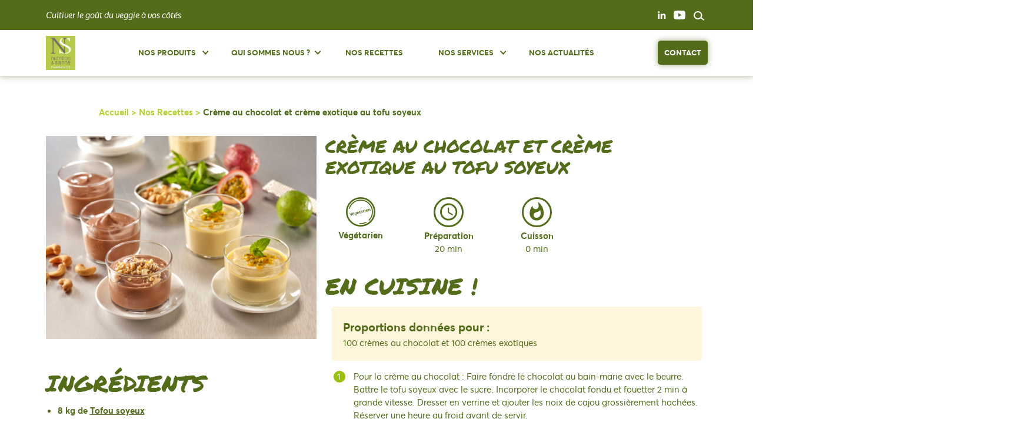

--- FILE ---
content_type: text/html; charset=UTF-8
request_url: https://www.nutritionetsante-foodservice.fr/recette/mousse-au-chocolat-et-creme-exotique-au-tofu-soyeux/
body_size: 17794
content:
<!doctype html>
<!--[if lt IE 9]><html class="no-js no-svg ie lt-ie9 lt-ie8 lt-ie7" lang="fr-FR"> <![endif]-->
<!--[if IE 9]><html class="no-js no-svg ie ie9 lt-ie9 lt-ie8" lang="fr-FR"> <![endif]-->
<!--[if gt IE 9]><!-->
<html class="no-js no-svg" lang="fr-FR"> <!--<![endif]-->

<head>
    <meta charset="UTF-8" />
    <meta name="description" content="Nutrition et santé">
    <link rel="stylesheet" href="https://www.nutritionetsante-foodservice.fr/wp-content/themes/nutrition/style.css" type="text/css" media="screen" />
    <meta http-equiv="X-UA-Compatible" content="IE=edge">
    <meta name="viewport" content="width=device-width, initial-scale=1">
    <link rel="author" href="https://www.nutritionetsante-foodservice.fr/wp-content/themes/nutrition/humans.txt" />
    <link rel="pingback" href="https://www.nutritionetsante-foodservice.fr/xmlrpc.php" />
    <link rel="profile" href="http://gmpg.org/xfn/11">
    <link href="https://cdn.jsdelivr.net/npm/bootstrap@5.2.0/dist/css/bootstrap.min.css" rel="stylesheet"
        integrity="sha384-gH2yIJqKdNHPEq0n4Mqa/HGKIhSkIHeL5AyhkYV8i59U5AR6csBvApHHNl/vI1Bx" crossorigin="anonymous">
    <link rel="stylesheet" href="https://cdn.jsdelivr.net/npm/swiper@8/swiper-bundle.min.css" />
    <link href="https://www.nutritionetsante-foodservice.fr/wp-content/themes/nutrition/assets/dist/main.css" rel="stylesheet" />
    <link rel="icon" type="image/svg+xml" href="https://www.nutritionetsante-foodservice.fr/wp-content/themes/nutrition/assets/src/img/favicon.svg">
    <link rel="icon" type="image/png" href="https://www.nutritionetsante-foodservice.fr/wp-content/themes/nutrition/assets/src/img/favicon.svg">
    <script src="https://cdnjs.cloudflare.com/ajax/libs/js-cookie/3.0.1/js.cookie.min.js"></script>
    <!-- Google Tag Manager -->
    <script>
        (function (w, d, s, l, i) {
            w[l] = w[l] || []; w[l].push({
                'gtm.start':
                    new Date().getTime(), event: 'gtm.js'
            }); var f = d.getElementsByTagName(s)[0],
                j = d.createElement(s), dl = l != 'dataLayer' ? '&l=' + l : ''; j.async = true; j.src =
                    'https://www.googletagmanager.com/gtm.js?id=' + i + dl; f.parentNode.insertBefore(j, f);
        })(window, document, 'script', 'dataLayer', 'GTM-KSCHG5K');
    </script>
    <!-- End Google Tag Manager -->

    <title>Crème au chocolat et crème exotique au tofu soyeux &#8211; N&amp;S Food Service</title>
<meta name='robots' content='max-image-preview:large' />
	<style>img:is([sizes="auto" i], [sizes^="auto," i]) { contain-intrinsic-size: 3000px 1500px }</style>
	<link rel="alternate" type="application/rss+xml" title="N&amp;S Food Service &raquo; Flux" href="https://www.nutritionetsante-foodservice.fr/feed/" />
<link rel="alternate" type="application/rss+xml" title="N&amp;S Food Service &raquo; Flux des commentaires" href="https://www.nutritionetsante-foodservice.fr/comments/feed/" />
<style type="text/css">.brave_popup{display:none}</style><script data-no-optimize="1"> var brave_popup_data = {}; var bravepop_emailValidation=false; var brave_popup_videos = {};  var brave_popup_formData = {};var brave_popup_adminUser = false; var brave_popup_pageInfo = {"type":"single","pageID":2577,"singleType":"recette"};  var bravepop_emailSuggestions={};</script><script type="text/javascript">
/* <![CDATA[ */
window._wpemojiSettings = {"baseUrl":"https:\/\/s.w.org\/images\/core\/emoji\/16.0.1\/72x72\/","ext":".png","svgUrl":"https:\/\/s.w.org\/images\/core\/emoji\/16.0.1\/svg\/","svgExt":".svg","source":{"concatemoji":"https:\/\/www.nutritionetsante-foodservice.fr\/wp-includes\/js\/wp-emoji-release.min.js?ver=bf63a1330d89f55600aa00aaeaf9e222"}};
/*! This file is auto-generated */
!function(s,n){var o,i,e;function c(e){try{var t={supportTests:e,timestamp:(new Date).valueOf()};sessionStorage.setItem(o,JSON.stringify(t))}catch(e){}}function p(e,t,n){e.clearRect(0,0,e.canvas.width,e.canvas.height),e.fillText(t,0,0);var t=new Uint32Array(e.getImageData(0,0,e.canvas.width,e.canvas.height).data),a=(e.clearRect(0,0,e.canvas.width,e.canvas.height),e.fillText(n,0,0),new Uint32Array(e.getImageData(0,0,e.canvas.width,e.canvas.height).data));return t.every(function(e,t){return e===a[t]})}function u(e,t){e.clearRect(0,0,e.canvas.width,e.canvas.height),e.fillText(t,0,0);for(var n=e.getImageData(16,16,1,1),a=0;a<n.data.length;a++)if(0!==n.data[a])return!1;return!0}function f(e,t,n,a){switch(t){case"flag":return n(e,"\ud83c\udff3\ufe0f\u200d\u26a7\ufe0f","\ud83c\udff3\ufe0f\u200b\u26a7\ufe0f")?!1:!n(e,"\ud83c\udde8\ud83c\uddf6","\ud83c\udde8\u200b\ud83c\uddf6")&&!n(e,"\ud83c\udff4\udb40\udc67\udb40\udc62\udb40\udc65\udb40\udc6e\udb40\udc67\udb40\udc7f","\ud83c\udff4\u200b\udb40\udc67\u200b\udb40\udc62\u200b\udb40\udc65\u200b\udb40\udc6e\u200b\udb40\udc67\u200b\udb40\udc7f");case"emoji":return!a(e,"\ud83e\udedf")}return!1}function g(e,t,n,a){var r="undefined"!=typeof WorkerGlobalScope&&self instanceof WorkerGlobalScope?new OffscreenCanvas(300,150):s.createElement("canvas"),o=r.getContext("2d",{willReadFrequently:!0}),i=(o.textBaseline="top",o.font="600 32px Arial",{});return e.forEach(function(e){i[e]=t(o,e,n,a)}),i}function t(e){var t=s.createElement("script");t.src=e,t.defer=!0,s.head.appendChild(t)}"undefined"!=typeof Promise&&(o="wpEmojiSettingsSupports",i=["flag","emoji"],n.supports={everything:!0,everythingExceptFlag:!0},e=new Promise(function(e){s.addEventListener("DOMContentLoaded",e,{once:!0})}),new Promise(function(t){var n=function(){try{var e=JSON.parse(sessionStorage.getItem(o));if("object"==typeof e&&"number"==typeof e.timestamp&&(new Date).valueOf()<e.timestamp+604800&&"object"==typeof e.supportTests)return e.supportTests}catch(e){}return null}();if(!n){if("undefined"!=typeof Worker&&"undefined"!=typeof OffscreenCanvas&&"undefined"!=typeof URL&&URL.createObjectURL&&"undefined"!=typeof Blob)try{var e="postMessage("+g.toString()+"("+[JSON.stringify(i),f.toString(),p.toString(),u.toString()].join(",")+"));",a=new Blob([e],{type:"text/javascript"}),r=new Worker(URL.createObjectURL(a),{name:"wpTestEmojiSupports"});return void(r.onmessage=function(e){c(n=e.data),r.terminate(),t(n)})}catch(e){}c(n=g(i,f,p,u))}t(n)}).then(function(e){for(var t in e)n.supports[t]=e[t],n.supports.everything=n.supports.everything&&n.supports[t],"flag"!==t&&(n.supports.everythingExceptFlag=n.supports.everythingExceptFlag&&n.supports[t]);n.supports.everythingExceptFlag=n.supports.everythingExceptFlag&&!n.supports.flag,n.DOMReady=!1,n.readyCallback=function(){n.DOMReady=!0}}).then(function(){return e}).then(function(){var e;n.supports.everything||(n.readyCallback(),(e=n.source||{}).concatemoji?t(e.concatemoji):e.wpemoji&&e.twemoji&&(t(e.twemoji),t(e.wpemoji)))}))}((window,document),window._wpemojiSettings);
/* ]]> */
</script>
<style id='wp-emoji-styles-inline-css' type='text/css'>

	img.wp-smiley, img.emoji {
		display: inline !important;
		border: none !important;
		box-shadow: none !important;
		height: 1em !important;
		width: 1em !important;
		margin: 0 0.07em !important;
		vertical-align: -0.1em !important;
		background: none !important;
		padding: 0 !important;
	}
</style>
<link rel='stylesheet' id='wp-block-library-css' href='https://www.nutritionetsante-foodservice.fr/wp-includes/css/dist/block-library/style.min.css?ver=bf63a1330d89f55600aa00aaeaf9e222' type='text/css' media='all' />
<style id='classic-theme-styles-inline-css' type='text/css'>
/*! This file is auto-generated */
.wp-block-button__link{color:#fff;background-color:#32373c;border-radius:9999px;box-shadow:none;text-decoration:none;padding:calc(.667em + 2px) calc(1.333em + 2px);font-size:1.125em}.wp-block-file__button{background:#32373c;color:#fff;text-decoration:none}
</style>
<style id='global-styles-inline-css' type='text/css'>
:root{--wp--preset--aspect-ratio--square: 1;--wp--preset--aspect-ratio--4-3: 4/3;--wp--preset--aspect-ratio--3-4: 3/4;--wp--preset--aspect-ratio--3-2: 3/2;--wp--preset--aspect-ratio--2-3: 2/3;--wp--preset--aspect-ratio--16-9: 16/9;--wp--preset--aspect-ratio--9-16: 9/16;--wp--preset--color--black: #000000;--wp--preset--color--cyan-bluish-gray: #abb8c3;--wp--preset--color--white: #ffffff;--wp--preset--color--pale-pink: #f78da7;--wp--preset--color--vivid-red: #cf2e2e;--wp--preset--color--luminous-vivid-orange: #ff6900;--wp--preset--color--luminous-vivid-amber: #fcb900;--wp--preset--color--light-green-cyan: #7bdcb5;--wp--preset--color--vivid-green-cyan: #00d084;--wp--preset--color--pale-cyan-blue: #8ed1fc;--wp--preset--color--vivid-cyan-blue: #0693e3;--wp--preset--color--vivid-purple: #9b51e0;--wp--preset--gradient--vivid-cyan-blue-to-vivid-purple: linear-gradient(135deg,rgba(6,147,227,1) 0%,rgb(155,81,224) 100%);--wp--preset--gradient--light-green-cyan-to-vivid-green-cyan: linear-gradient(135deg,rgb(122,220,180) 0%,rgb(0,208,130) 100%);--wp--preset--gradient--luminous-vivid-amber-to-luminous-vivid-orange: linear-gradient(135deg,rgba(252,185,0,1) 0%,rgba(255,105,0,1) 100%);--wp--preset--gradient--luminous-vivid-orange-to-vivid-red: linear-gradient(135deg,rgba(255,105,0,1) 0%,rgb(207,46,46) 100%);--wp--preset--gradient--very-light-gray-to-cyan-bluish-gray: linear-gradient(135deg,rgb(238,238,238) 0%,rgb(169,184,195) 100%);--wp--preset--gradient--cool-to-warm-spectrum: linear-gradient(135deg,rgb(74,234,220) 0%,rgb(151,120,209) 20%,rgb(207,42,186) 40%,rgb(238,44,130) 60%,rgb(251,105,98) 80%,rgb(254,248,76) 100%);--wp--preset--gradient--blush-light-purple: linear-gradient(135deg,rgb(255,206,236) 0%,rgb(152,150,240) 100%);--wp--preset--gradient--blush-bordeaux: linear-gradient(135deg,rgb(254,205,165) 0%,rgb(254,45,45) 50%,rgb(107,0,62) 100%);--wp--preset--gradient--luminous-dusk: linear-gradient(135deg,rgb(255,203,112) 0%,rgb(199,81,192) 50%,rgb(65,88,208) 100%);--wp--preset--gradient--pale-ocean: linear-gradient(135deg,rgb(255,245,203) 0%,rgb(182,227,212) 50%,rgb(51,167,181) 100%);--wp--preset--gradient--electric-grass: linear-gradient(135deg,rgb(202,248,128) 0%,rgb(113,206,126) 100%);--wp--preset--gradient--midnight: linear-gradient(135deg,rgb(2,3,129) 0%,rgb(40,116,252) 100%);--wp--preset--font-size--small: 13px;--wp--preset--font-size--medium: 20px;--wp--preset--font-size--large: 36px;--wp--preset--font-size--x-large: 42px;--wp--preset--spacing--20: 0.44rem;--wp--preset--spacing--30: 0.67rem;--wp--preset--spacing--40: 1rem;--wp--preset--spacing--50: 1.5rem;--wp--preset--spacing--60: 2.25rem;--wp--preset--spacing--70: 3.38rem;--wp--preset--spacing--80: 5.06rem;--wp--preset--shadow--natural: 6px 6px 9px rgba(0, 0, 0, 0.2);--wp--preset--shadow--deep: 12px 12px 50px rgba(0, 0, 0, 0.4);--wp--preset--shadow--sharp: 6px 6px 0px rgba(0, 0, 0, 0.2);--wp--preset--shadow--outlined: 6px 6px 0px -3px rgba(255, 255, 255, 1), 6px 6px rgba(0, 0, 0, 1);--wp--preset--shadow--crisp: 6px 6px 0px rgba(0, 0, 0, 1);}:where(.is-layout-flex){gap: 0.5em;}:where(.is-layout-grid){gap: 0.5em;}body .is-layout-flex{display: flex;}.is-layout-flex{flex-wrap: wrap;align-items: center;}.is-layout-flex > :is(*, div){margin: 0;}body .is-layout-grid{display: grid;}.is-layout-grid > :is(*, div){margin: 0;}:where(.wp-block-columns.is-layout-flex){gap: 2em;}:where(.wp-block-columns.is-layout-grid){gap: 2em;}:where(.wp-block-post-template.is-layout-flex){gap: 1.25em;}:where(.wp-block-post-template.is-layout-grid){gap: 1.25em;}.has-black-color{color: var(--wp--preset--color--black) !important;}.has-cyan-bluish-gray-color{color: var(--wp--preset--color--cyan-bluish-gray) !important;}.has-white-color{color: var(--wp--preset--color--white) !important;}.has-pale-pink-color{color: var(--wp--preset--color--pale-pink) !important;}.has-vivid-red-color{color: var(--wp--preset--color--vivid-red) !important;}.has-luminous-vivid-orange-color{color: var(--wp--preset--color--luminous-vivid-orange) !important;}.has-luminous-vivid-amber-color{color: var(--wp--preset--color--luminous-vivid-amber) !important;}.has-light-green-cyan-color{color: var(--wp--preset--color--light-green-cyan) !important;}.has-vivid-green-cyan-color{color: var(--wp--preset--color--vivid-green-cyan) !important;}.has-pale-cyan-blue-color{color: var(--wp--preset--color--pale-cyan-blue) !important;}.has-vivid-cyan-blue-color{color: var(--wp--preset--color--vivid-cyan-blue) !important;}.has-vivid-purple-color{color: var(--wp--preset--color--vivid-purple) !important;}.has-black-background-color{background-color: var(--wp--preset--color--black) !important;}.has-cyan-bluish-gray-background-color{background-color: var(--wp--preset--color--cyan-bluish-gray) !important;}.has-white-background-color{background-color: var(--wp--preset--color--white) !important;}.has-pale-pink-background-color{background-color: var(--wp--preset--color--pale-pink) !important;}.has-vivid-red-background-color{background-color: var(--wp--preset--color--vivid-red) !important;}.has-luminous-vivid-orange-background-color{background-color: var(--wp--preset--color--luminous-vivid-orange) !important;}.has-luminous-vivid-amber-background-color{background-color: var(--wp--preset--color--luminous-vivid-amber) !important;}.has-light-green-cyan-background-color{background-color: var(--wp--preset--color--light-green-cyan) !important;}.has-vivid-green-cyan-background-color{background-color: var(--wp--preset--color--vivid-green-cyan) !important;}.has-pale-cyan-blue-background-color{background-color: var(--wp--preset--color--pale-cyan-blue) !important;}.has-vivid-cyan-blue-background-color{background-color: var(--wp--preset--color--vivid-cyan-blue) !important;}.has-vivid-purple-background-color{background-color: var(--wp--preset--color--vivid-purple) !important;}.has-black-border-color{border-color: var(--wp--preset--color--black) !important;}.has-cyan-bluish-gray-border-color{border-color: var(--wp--preset--color--cyan-bluish-gray) !important;}.has-white-border-color{border-color: var(--wp--preset--color--white) !important;}.has-pale-pink-border-color{border-color: var(--wp--preset--color--pale-pink) !important;}.has-vivid-red-border-color{border-color: var(--wp--preset--color--vivid-red) !important;}.has-luminous-vivid-orange-border-color{border-color: var(--wp--preset--color--luminous-vivid-orange) !important;}.has-luminous-vivid-amber-border-color{border-color: var(--wp--preset--color--luminous-vivid-amber) !important;}.has-light-green-cyan-border-color{border-color: var(--wp--preset--color--light-green-cyan) !important;}.has-vivid-green-cyan-border-color{border-color: var(--wp--preset--color--vivid-green-cyan) !important;}.has-pale-cyan-blue-border-color{border-color: var(--wp--preset--color--pale-cyan-blue) !important;}.has-vivid-cyan-blue-border-color{border-color: var(--wp--preset--color--vivid-cyan-blue) !important;}.has-vivid-purple-border-color{border-color: var(--wp--preset--color--vivid-purple) !important;}.has-vivid-cyan-blue-to-vivid-purple-gradient-background{background: var(--wp--preset--gradient--vivid-cyan-blue-to-vivid-purple) !important;}.has-light-green-cyan-to-vivid-green-cyan-gradient-background{background: var(--wp--preset--gradient--light-green-cyan-to-vivid-green-cyan) !important;}.has-luminous-vivid-amber-to-luminous-vivid-orange-gradient-background{background: var(--wp--preset--gradient--luminous-vivid-amber-to-luminous-vivid-orange) !important;}.has-luminous-vivid-orange-to-vivid-red-gradient-background{background: var(--wp--preset--gradient--luminous-vivid-orange-to-vivid-red) !important;}.has-very-light-gray-to-cyan-bluish-gray-gradient-background{background: var(--wp--preset--gradient--very-light-gray-to-cyan-bluish-gray) !important;}.has-cool-to-warm-spectrum-gradient-background{background: var(--wp--preset--gradient--cool-to-warm-spectrum) !important;}.has-blush-light-purple-gradient-background{background: var(--wp--preset--gradient--blush-light-purple) !important;}.has-blush-bordeaux-gradient-background{background: var(--wp--preset--gradient--blush-bordeaux) !important;}.has-luminous-dusk-gradient-background{background: var(--wp--preset--gradient--luminous-dusk) !important;}.has-pale-ocean-gradient-background{background: var(--wp--preset--gradient--pale-ocean) !important;}.has-electric-grass-gradient-background{background: var(--wp--preset--gradient--electric-grass) !important;}.has-midnight-gradient-background{background: var(--wp--preset--gradient--midnight) !important;}.has-small-font-size{font-size: var(--wp--preset--font-size--small) !important;}.has-medium-font-size{font-size: var(--wp--preset--font-size--medium) !important;}.has-large-font-size{font-size: var(--wp--preset--font-size--large) !important;}.has-x-large-font-size{font-size: var(--wp--preset--font-size--x-large) !important;}
:where(.wp-block-post-template.is-layout-flex){gap: 1.25em;}:where(.wp-block-post-template.is-layout-grid){gap: 1.25em;}
:where(.wp-block-columns.is-layout-flex){gap: 2em;}:where(.wp-block-columns.is-layout-grid){gap: 2em;}
:root :where(.wp-block-pullquote){font-size: 1.5em;line-height: 1.6;}
</style>
<link rel='stylesheet' id='ivory-search-styles-css' href='https://www.nutritionetsante-foodservice.fr/wp-content/plugins/add-search-to-menu/public/css/ivory-search.min.css?ver=5.5.13' type='text/css' media='all' />
<script type="text/javascript" src="https://www.nutritionetsante-foodservice.fr/wp-includes/js/jquery/jquery.min.js?ver=3.7.1" id="jquery-core-js"></script>
<script type="text/javascript" src="https://www.nutritionetsante-foodservice.fr/wp-includes/js/jquery/jquery-migrate.min.js?ver=3.4.1" id="jquery-migrate-js"></script>
<link rel="https://api.w.org/" href="https://www.nutritionetsante-foodservice.fr/wp-json/" /><link rel="alternate" title="JSON" type="application/json" href="https://www.nutritionetsante-foodservice.fr/wp-json/wp/v2/recette/2577" /><link rel="EditURI" type="application/rsd+xml" title="RSD" href="https://www.nutritionetsante-foodservice.fr/xmlrpc.php?rsd" />

<link rel="canonical" href="https://www.nutritionetsante-foodservice.fr/recette/mousse-au-chocolat-et-creme-exotique-au-tofu-soyeux/" />
<link rel='shortlink' href='https://www.nutritionetsante-foodservice.fr/?p=2577' />
<link rel="alternate" title="oEmbed (JSON)" type="application/json+oembed" href="https://www.nutritionetsante-foodservice.fr/wp-json/oembed/1.0/embed?url=https%3A%2F%2Fwww.nutritionetsante-foodservice.fr%2Frecette%2Fmousse-au-chocolat-et-creme-exotique-au-tofu-soyeux%2F" />
<link rel="alternate" title="oEmbed (XML)" type="text/xml+oembed" href="https://www.nutritionetsante-foodservice.fr/wp-json/oembed/1.0/embed?url=https%3A%2F%2Fwww.nutritionetsante-foodservice.fr%2Frecette%2Fmousse-au-chocolat-et-creme-exotique-au-tofu-soyeux%2F&#038;format=xml" />
<link rel="icon" href="https://www.nutritionetsante-foodservice.fr/wp-content/uploads/2023/11/cropped-favicon-32x32.png" sizes="32x32" />
<link rel="icon" href="https://www.nutritionetsante-foodservice.fr/wp-content/uploads/2023/11/cropped-favicon-192x192.png" sizes="192x192" />
<link rel="apple-touch-icon" href="https://www.nutritionetsante-foodservice.fr/wp-content/uploads/2023/11/cropped-favicon-180x180.png" />
<meta name="msapplication-TileImage" content="https://www.nutritionetsante-foodservice.fr/wp-content/uploads/2023/11/cropped-favicon-270x270.png" />
		<style type="text/css" id="wp-custom-css">
			
.page-wp-block ul {
	font-size:1.5rem;
	font-family: 	"averta_cyregular";
}

#wpforms-1779 {
	padding: 5% 10%;
	background: #536C19;
	border-radius: 20px;
}

#wpforms-1779 label {
	color:white;
	font-size: 15px;
	font-weight: 700;
	font-family: "averta_cyregular", Arial, Helvetica, sans-serif
}

div.wpforms-container .wpforms-form h2 {
	font-size: 4rem;
}

.wpforms-container .color-white .wpforms-required-label,
.wp-core-ui div.wpforms-container .color-white .wpforms-required-label,
#wpforms-1779 a,
div.wpforms-container .color-white .wpforms-field-label,
div.wpforms-container .color-white .wpforms-field-label-inline {
	color: white;
}

#wpforms-1779 .wpforms-submit-container {
	text-align: center;
}

#wpforms-1779 button {
	background: #9BC306;
}

#wpforms-confirmation-1779 {
background: none;
border: none;
margin: 0;
color: white;
font-size: 1.5rem;
text-align: center;
}

#wpforms-1777 {
	padding: 0 5%;
	margin: 0
}

#wpforms-1777 .wpforms-field-label-inline{
	color: rgb(83, 108, 25);
	font-family: "averta_cyregular", Arial, Helvetica, sans-serif;
	font-size: 1.2rem;
	padding-left: 0.5rem;
}

#wpforms-1777 .wpforms-submit-container {
	text-align: center;
	padding:0
}

#wpforms-1777 button {
	background: #536C19;
}

#wpforms-confirmation-1777 {
background: none;
border: none;
margin: 0;
color: white;
font-size: 1.5rem;
text-align: center;
}

#wpforms-1777-field_5-container {
	padding:0;
}

#wpforms-1847 {
	margin: 0;
}

#wpforms-2794 button,
#wpforms-2814 button,
#wpforms-2923 button,
#wpforms-2905 button,
#wpforms-1847 button {
	background: #9BC306;
}

.close-button {
//border: solid #FED450 0.3rem;
	padding: 0.2rem 0.8rem;
	top: -8.5rem;
}

.popup {
	width: 95% !important;
	background-color: #9BC306;
}

.wpforms-submit {
	font-size: 1.5rem !important;
}

.popup .wpforms-field-container {
	margin-bottom: 2rem;
}

.popup .wpforms-required-label {
	color: rgb(83, 108, 25) !important;
}

.popup img {
	width: 150px;
}

footer #wpforms-1777-field_6-container {
	display:none
}

@media (min-width: 576px) {	
	.popup {
	width: 80% !important;
}
}

@media (min-width: 768px) {	
}

@media (min-width: 992px) {	
	.popup {
	width: 60% !important;
}
}

.brave_element__code * {
	    font-family: "averta_cybold", Arial, Helvetica, sans-serif;
}		</style>
		<style type="text/css" media="screen">.is-menu path.search-icon-path { fill: #840000;}body .popup-search-close:after, body .search-close:after { border-color: #840000;}body .popup-search-close:before, body .search-close:before { border-color: #840000;}</style>			<style type="text/css" media="screen">
			/* Ivory search custom CSS code */
			.is-search-form {display: inline-block;}			</style>
		</head>

<body class="wp-singular recette-template-default single single-recette postid-2577 wp-theme-nutrition nutrition" data-template="base.twig" id="body">
	<!-- Google Tag Manager (noscript) -->
	<noscript><iframe src="https://www.googletagmanager.com/ns.html?id=GTM-KSCHG5K" height="0" width="0"
			style="display:none;visibility:hidden"></iframe></noscript>
	<!-- End Google Tag Manager (noscript) -->

	<a class="skip-link screen-reader-text" href="#main">Skip to container</a>
	<header class="header" id="header">

				




		<div class="bg-green">
    <div class="container d-flex justify-content-between align-items-center py-3">
        <div>
            <p class="italic color-white">Cultiver le goût du veggie à vos côtés</p>
        </div>
        <div>
            <a target="_blank" href="https://www.linkedin.com/company/45020/" class="p-1 m-1"><img
                    src="https://www.nutritionetsante-foodservice.fr/wp-content/themes/nutrition/assets/src/img/linkedin-icon.svg" alt=""></a>
            <a target="_blank" href="https://www.youtube.com/channel/UCfT3ZVElw9XYAilYNCULZiA" class="p-1 m-1"><img src="https://www.nutritionetsante-foodservice.fr/wp-content/themes/nutrition/assets/src/img/youtube-icon.svg"
                    alt=""></a>
            <div class="dropdown-search">
                <button class="btn p-1 m-1" type="button" data-bs-toggle="dropdown" aria-expanded="false"
                    for="is-search-input-284">
                    <img src="https://www.nutritionetsante-foodservice.fr/wp-content/themes/nutrition/assets/src/img/search-icon.svg" alt="">
                </button>
                <div class="dropdown-menu p-1 m-1">
                    <form class="d-inline-block is-search-header" action="https://www.nutritionetsante-foodservice.fr/" method="get" role="search">
                        <label for="is-search-input-284" class="is-search-label">
                            <span class="is-screen-reader-text">Recherche</span>
                            <input type="search" id="is-search-input-284" name="s" value="" placeholder="Recherche"
                                autocomplete="on">
                        </label>
                        <button type="submit">
                            <span class="is-screen-reader-text">Bouton recherche</span>
                            <img src="https://www.nutritionetsante-foodservice.fr/wp-content/themes/nutrition/assets/src/img/dropdown-icon.svg" alt=""
                                style="transform: rotate(-90deg);">
                        </button>
                        <input type="hidden" name="id" value="284">
                    </form>
                </div>
            </div>
                    </div>
    </div>
</div>
<div id="main-nav" class="shadow-green">
    <nav class="position-relative" aria-label="navigation">
        <div class="d-lg-none navbar shadow-green py-3">
            <div class="container">
                <div class="align-items-center d-flex" style="align-items: center;display: flex;">
                    <button class="burger-menu mx-3" type="button" data-bs-toggle="collapse"
                        data-bs-target="#navbarSupportedContent" aria-controls="navbarSupportedContent"
                        aria-expanded="false" aria-label="Toggle navigation">
                    </button>
                    <a class="navbar-brand" href="https://www.nutritionetsante-foodservice.fr">
                        <img src="https://www.nutritionetsante-foodservice.fr/wp-content/themes/nutrition/assets/src/img/logons-new.jpg" alt="">
                    </a>
                </div>
                <a href="/contact" class="btn btn-green shadow-green ">Contact</a>
                <div class="collapse navbar-collapse text-center mt-3" id="navbarSupportedContent">
                    <ul class="navbar-nav-mobile text-start rounded mb-0 p-0">
                        <li class="link-cat">
                            <a class="nav-link px-4" data-bs-toggle="offcanvas" href="#offcanvasProduct" role="button"
                                aria-controls="offcanvasProduct">
                                <span>Nos produits</span>
                                <img src="https://www.nutritionetsante-foodservice.fr/wp-content/themes/nutrition/assets/src/img/dropdown-icon.svg" alt=""
                                    style="transform: rotate(-90deg);">
                            </a>
                            <div class="offcanvas offcanvas-end" tabindex="-1" id="offcanvasProduct"
                                aria-labelledby="offcanvasProductLabel">
                                <div class="offcanvas-header bg-green-l pt-5">
                                    <button type="button" class="btn btn-green" data-bs-dismiss="offcanvas"
                                        aria-label="Close">
                                        <img src="https://www.nutritionetsante-foodservice.fr/wp-content/themes/nutrition/assets/src/img/dropdown-icon.svg" alt=""
                                            style="transform: rotate(90deg);" class="me-2">
                                        Retour
                                    </button>
                                    <span class="like-h2 color-green">Nos produits</span>
                                </div>
                                <div class="offcanvas-body bg-green-l">
                                    <div class="container">
    <div class="row">
        

        <div class="col-md-4 text-center mb-3 mb-md-5">
                        <h3 class="mb-3"><a href="/produits/a-cuisiner">À cuisiner</a></h3>
            <ul class="lh-1 list-border white text-start">
                                <li class="mb-3">
                    <a href="/produits/a-cuisiner/eminces">Émincés </a>
                </li>
                                <li class="mb-3">
                    <a href="/produits/a-cuisiner/seitan">Seitan </a>
                </li>
                                <li class="mb-3">
                    <a href="/produits/a-cuisiner/tofu">Tofu </a>
                </li>
                                <li class="mb-3">
                    <a href="/produits/a-cuisiner/a-cuisiner-autres">Autres </a>
                </li>
                            </ul>
        </div>
        

        <div class="col-md-4 text-center mb-3 mb-md-5">
                        <h3 class="mb-3"><a href="/produits/a-rechauffer">À réchauffer</a></h3>
            <ul class="lh-1 list-border white text-start">
                                <li class="mb-3">
                    <a href="/produits/a-rechauffer/finger-food">Finger food </a>
                </li>
                                <li class="mb-3">
                    <a href="/produits/a-rechauffer/galettes">Galettes </a>
                </li>
                            </ul>
        </div>
        

        <div class="col-md-4 text-center mb-3 mb-md-5">
                        <h3 class="mb-3"><a href="/produits/boissons-aides-culinaires">Boissons et aides culinaires</a></h3>
            <ul class="lh-1 list-border white text-start">
                                <li class="mb-3">
                    <a href="/produits/boissons-aides-culinaires/boissons">Boissons </a>
                </li>
                                <li class="mb-3">
                    <a href="/produits/boissons-aides-culinaires/aides-culinaires">Aides culinaires </a>
                </li>
                                <li class="mb-3">
                    <a href="/produits/boissons-aides-culinaires/aides-culinaires-autres">Autres </a>
                </li>
                            </ul>
        </div>
        
        <div class="col-lg-3 ">
            <div class="bg-lightess rounded py-4 px-5 mb-4">
                <h3 class="mb-3">Par mode de conservation</h3>
                <ul class="list-border white text-start">
                                        <li><a href="/produits/Ambiant">Ambiant</a></li>
                                        <li><a href="/produits/Frais">Frais</a></li>
                                        <li><a href="/produits/Surgele">Surgele</a></li>
                                    </ul>
            </div>
            <div class="bg-lightess rounded py-4 px-5">
                <h3 class="mb-3">Par marque</h3>
                <ul class="list-border white text-start">
                                        <li>
                        <a href="https://www.nutritionetsante-foodservice.fr/marque/cereal-bio/">Céréal bio</a>
                    </li>

                                        <li>
                        <a href="https://www.nutritionetsante-foodservice.fr/marque/soy/">Soy</a>
                    </li>

                                        <li>
                        <a href="https://www.nutritionetsante-foodservice.fr/marque/gerble/">Gerblé</a>
                    </li>

                                    </ul>
            </div>
        </div>
    </div>
</div>
                                </div>
                            </div>
                        </li>
                        <hr class="m-0">
                        <li class="link-cat">
                            <a class="nav-link px-4" data-bs-toggle="offcanvas" href="#offcanvasWho" role="button"
                                aria-controls="offcanvasWho">
                                <span>Qui sommes nous ?</span>
                                <img src="https://www.nutritionetsante-foodservice.fr/wp-content/themes/nutrition/assets/src/img/dropdown-icon.svg" alt=""
                                    style="transform: rotate(-90deg);">
                            </a>
                            <div class="offcanvas offcanvas-end" tabindex="-1" id="offcanvasWho"
                                aria-labelledby="offcanvasWhoLabel">
                                <div class="offcanvas-header bg-green-l pt-5">
                                    <button type="button" class="btn btn-green" data-bs-dismiss="offcanvas"
                                        aria-label="Close">
                                        <img src="https://www.nutritionetsante-foodservice.fr/wp-content/themes/nutrition/assets/src/img/dropdown-icon.svg" alt=""
                                            style="transform: rotate(90deg);" class="me-2">
                                        Retour
                                    </button>
                                    <span class="like-h2 color-green">Qui sommes nous ?</span>
                                </div>
                                <div class="offcanvas-body bg-green-l">
                                    <div class="container">
    <div class="row">
        <div class="accordion mb-4" id="accordionMenuWhoWho">
                        <a href="https://www.nutritionetsante-foodservice.fr/qui-sommes-nous/notre-mission/" class="like-h3 text-decoration-none">
                <span>Notre mission <img src="https://www.nutritionetsante-foodservice.fr/wp-content/themes/nutrition/assets/src/img/dropdown-icon.svg" alt="" style="transform: rotate(-90deg);">
                </span>
            </a>
                        <a href="https://www.nutritionetsante-foodservice.fr/qui-sommes-nous/nos-engagements/" class="like-h3 text-decoration-none">
                <span>Nos engagements <img src="https://www.nutritionetsante-foodservice.fr/wp-content/themes/nutrition/assets/src/img/dropdown-icon.svg" alt="" style="transform: rotate(-90deg);">
                </span>
            </a>
                        <a href="https://www.nutritionetsante-foodservice.fr/qui-sommes-nous/nos-marques/" class="like-h3 text-decoration-none">
                <span>Nos marques <img src="https://www.nutritionetsante-foodservice.fr/wp-content/themes/nutrition/assets/src/img/dropdown-icon.svg" alt="" style="transform: rotate(-90deg);">
                </span>
            </a>
                    </div>
        <div class="rounded mx-auto" style="max-width: 35rem;">
            <img src="https://www.nutritionetsante-foodservice.fr/wp-content/uploads/2024/06/3175681298408-1.jpg" alt="" class="img-fluid rounded-top" style="">
            <a href="https://www.nutritionetsante-foodservice.fr/produit/3175681298408/boissons-aides-culinaires/aides-culinaires/soy-soya-cuisine-1l/" class="btn btn-green d-block rounded-0 rounded-bottom" style="">Découvrez le Soya cuisine 1L, idéal pour vos préparations salées et sucrées !</a>
        </div>


    </div>
</div>
                                </div>
                            </div>
                        </li>
                        <hr class="m-0">
                        <li class="link-cat">
                            <a class="nav-link px-4" href="/recette">Nos Recettes</a>
                        </li>
                        <hr class="m-0">
                        <li class="link-cat">
                            <a class="nav-link px-4" data-bs-toggle="offcanvas" href="#offcanvasSolutions" role="button"
                               aria-controls="offcanvasSolutions">
                                <span>Nos services</span>
                                <img src="https://www.nutritionetsante-foodservice.fr/wp-content/themes/nutrition/assets/src/img/dropdown-icon.svg" alt=""
                                     style="transform: rotate(-90deg);">
                            </a>
                            <div class="offcanvas offcanvas-end" tabindex="-1" id="offcanvasSolutions"
                                 aria-labelledby="offcanvasSolutionsLabel">
                                <div class="offcanvas-header bg-green-l pt-5">
                                    <button type="button" class="btn btn-green" data-bs-dismiss="offcanvas"
                                            aria-label="Close">
                                        <img src="https://www.nutritionetsante-foodservice.fr/wp-content/themes/nutrition/assets/src/img/dropdown-icon.svg" alt=""
                                             style="transform: rotate(90deg);" class="me-2">
                                        Retour
                                    </button>
                                    <span class="like-h2 color-green">Nos services</span>
                                </div>
                                <div class="offcanvas-body bg-green-l">
                                    <div class="container">
    <div class="row">
        <div class="accordion mb-4" id="accordionMenuSolutions">
                        <a href="https://www.nutritionetsante-foodservice.fr/les-masterclass/" class="like-h3 text-decoration-none">
                <span>Les masterclass <img src="https://www.nutritionetsante-foodservice.fr/wp-content/themes/nutrition/assets/src/img/dropdown-icon.svg" alt="" style="transform: rotate(-90deg);">
                </span>
            </a>
                        <a href="https://www.nutritionetsante-foodservice.fr/animation-cantine-vegetale/" class="like-h3 text-decoration-none">
                <span>Les kits cantines <img src="https://www.nutritionetsante-foodservice.fr/wp-content/themes/nutrition/assets/src/img/dropdown-icon.svg" alt="" style="transform: rotate(-90deg);">
                </span>
            </a>
                    </div>
        <div class="rounded mx-auto" style="max-width: 35rem;">
            <img src="https://www.nutritionetsante-foodservice.fr/wp-content/uploads/2024/10/Visuel-site-1.jpg" alt="" class="img-fluid rounded-top" style="">
            <a href="https://www.nutritionetsante-foodservice.fr/animation-cantine-vegetale/" class="btn btn-green d-block rounded-0 rounded-bottom" style="">KIT CANTINE BIO</a>
        </div>


    </div>
</div>
                                </div>
                            </div>
                        </li>
                        <hr class="m-0">
                        <li class="link-cat">
                            <a class="nav-link px-4" href="/actualites">Nos Actualités</a>
                        </li>
                        <hr class="m-0">
                        
                    </ul>
                </div>
            </div>
        </div>

        <div class="d-none d-lg-block bg-white color-green container py-3" aria-label="navigation">
            <div class="d-flex justify-content-between align-items-center">
                <a class="navbar-brand" href="https://www.nutritionetsante-foodservice.fr">
                    <img src="https://www.nutritionetsante-foodservice.fr/wp-content/themes/nutrition/assets/src/img/logons-new.jpg" alt="">
                </a>
                <ul class="nav-bar color-green d-flex justify-content-between align-items-center mb-0 p-0">
                    <li class="nav-bar_item dropdown">
                        <a class="p-5 position-relative arrow" href="/produits">Nos produits</a>
                        <ul class="item-menu bg-green-l">
                            <div class="drop-item">
                                <div class="container pt-5">
    <div class="row">
                <div class="col-lg-25 mb-5">
                        <h3 class="mb-3"><a href="/produits/a-cuisiner">À cuisiner</a></h3>
            <ul class="lh-1 list-border white text-start">
                                <li class="mb-3">
                    <a href="/produits/a-cuisiner/eminces">Émincés </a>
                </li>
                                <li class="mb-3">
                    <a href="/produits/a-cuisiner/seitan">Seitan </a>
                </li>
                                <li class="mb-3">
                    <a href="/produits/a-cuisiner/tofu">Tofu </a>
                </li>
                                <li class="mb-3">
                    <a href="/produits/a-cuisiner/a-cuisiner-autres">Autres </a>
                </li>
                            </ul>
        </div>
                <div class="col-lg-25 mb-5">
                        <h3 class="mb-3"><a href="/produits/a-rechauffer">À réchauffer</a></h3>
            <ul class="lh-1 list-border white text-start">
                                <li class="mb-3">
                    <a href="/produits/a-rechauffer/finger-food">Finger food </a>
                </li>
                                <li class="mb-3">
                    <a href="/produits/a-rechauffer/galettes">Galettes </a>
                </li>
                            </ul>
        </div>
                <div class="col-lg-25 mb-5">
                        <h3 class="mb-3"><a href="/produits/boissons-aides-culinaires">Boissons et aides culinaires</a></h3>
            <ul class="lh-1 list-border white text-start">
                                <li class="mb-3">
                    <a href="/produits/boissons-aides-culinaires/boissons">Boissons </a>
                </li>
                                <li class="mb-3">
                    <a href="/produits/boissons-aides-culinaires/aides-culinaires">Aides culinaires </a>
                </li>
                                <li class="mb-3">
                    <a href="/produits/boissons-aides-culinaires/aides-culinaires-autres">Autres </a>
                </li>
                            </ul>
        </div>
        
        <div class="col-lg-25">
            <a target="blank" href="https://www.nutritionetsante-foodservice.fr/wp-content/uploads/2025/05/BD-PLANCHES-CATALOGUE-RESTAURATION-COLLECTIVE-NUTRITION-SANTE-2025.pdf" class="rounded picture-container" style="display:flex;flex-direction: column;">
                <img src="https://www.nutritionetsante-foodservice.fr/wp-content/uploads/2025/05/vignette_menu-catalogue.jpg" alt="" class="img-fluid rounded-top" style="max-height: 242px;object-fit: contain;">
                <div class="btn btn-green d-block rounded-0 rounded-bottom">Télécharger notre catalogue restauration collective</div>
            </a>
        </div>

        <div class="col-lg-25 ">
            <div class="bg-lightess rounded py-4 px-5 mb-4">
                <h3 class="mb-3">Par mode de conservation</h3>
                <ul class="list-border white text-start">
                                        <li><a href="/produits/Ambiant">Ambiant</a></li>
                                        <li><a href="/produits/Frais">Frais</a></li>
                                        <li><a href="/produits/Surgele">Surgele</a></li>
                                    </ul>
            </div>
            <div class="bg-lightess rounded py-4 px-5">
                <h3 class="mb-3">Par marque</h3>
                <ul class="list-border white text-start">
                                        <li>
                        <a href="https://www.nutritionetsante-foodservice.fr/marque/cereal-bio/">Céréal bio</a>
                    </li>

                                        <li>
                        <a href="https://www.nutritionetsante-foodservice.fr/marque/soy/">Soy</a>
                    </li>

                                        <li>
                        <a href="https://www.nutritionetsante-foodservice.fr/marque/gerble/">Gerblé</a>
                    </li>

                                    </ul>
            </div>
        </div>
    </div>
</div>
                            </div>
                        </ul>
                    </li>
                    <li class="nav-bar_item dropdown">
                        <a class="p-5 position-relative arrow" href="#">Qui sommes nous ?</a>
                        <ul class="item-menu-2 item-menu bg-green-l">
                            <div class="drop-item">
                                
<div class="container pt-5">
    <div class="row">
                <div class="col-lg-3 mb-5">
            <a href="https://www.nutritionetsante-foodservice.fr/qui-sommes-nous/notre-mission/">
                <h3 class="hover-white mb-3">Notre mission</h3>
            </a>
            <ul class="lh-1 list-border white text-start">
                            </ul>
                    </div>
                <div class="col-lg-3 mb-5">
            <a href="https://www.nutritionetsante-foodservice.fr/qui-sommes-nous/nos-engagements/">
                <h3 class="hover-white mb-3">Nos engagements</h3>
            </a>
            <ul class="lh-1 list-border white text-start">
                            </ul>
                    </div>
                <div class="col-lg-3 mb-5">
            <a href="https://www.nutritionetsante-foodservice.fr/qui-sommes-nous/nos-marques/">
                <h3 class="hover-white mb-3">Nos marques</h3>
            </a>
            <ul class="lh-1 list-border white text-start">
                            </ul>
                    </div>
                <div class="col-lg-3">
            <div class="rounded picture-container">
                <img src="https://www.nutritionetsante-foodservice.fr/wp-content/uploads/2024/06/3175681298408-1.jpg" alt="" class="img-fluid rounded-top">
                <a href="https://www.nutritionetsante-foodservice.fr/produit/3175681298408/boissons-aides-culinaires/aides-culinaires/soy-soya-cuisine-1l/" class="btn btn-green d-block rounded-0 rounded-bottom">Découvrez le Soya cuisine 1L, idéal pour vos préparations salées et sucrées !</a>
            </div>
        </div>
    </div>
</div>
                            </div>
                        </ul>
                    </li>
                                        <li class="nav-bar_item dropdown">

                        <a class="p-5 position-relative hide-last" href="https://www.nutritionetsante-foodservice.fr/recette">Nos Recettes</a>
                    </li>

                    <li class="nav-bar_item dropdown">
                        <a class="p-5 position-relative arrow" href="#">Nos services</a>
                        <ul class="item-menu-2 item-menu bg-green-l">
                            <div class="drop-item">
                                
<div class="container pt-5">
    <div class="row">
                <div class="col-lg-3 mb-5">
            <a href="https://www.nutritionetsante-foodservice.fr/les-masterclass/">
                <h3 class="hover-white mb-3">Les masterclass</h3>
            </a>
            <ul class="lh-1 list-border white text-start">
                            </ul>
                    </div>
                <div class="col-lg-3 mb-5">
            <a href="https://www.nutritionetsante-foodservice.fr/animation-cantine-vegetale/">
                <h3 class="hover-white mb-3">Les kits cantines</h3>
            </a>
            <ul class="lh-1 list-border white text-start">
                            </ul>
                    </div>
                <div class="col-lg-3">
            <div class="rounded picture-container">
                <img src="https://www.nutritionetsante-foodservice.fr/wp-content/uploads/2024/10/Visuel-site-1.jpg" alt="" class="img-fluid rounded-top">
                <a href="https://www.nutritionetsante-foodservice.fr/animation-cantine-vegetale/" class="btn btn-green d-block rounded-0 rounded-bottom">KIT CANTINE BIO</a>
            </div>
        </div>
    </div>
</div>
                            </div>
                        </ul>
                    </li>

                    <li class="nav-bar_item dropdown">

                        <a class="p-5 position-relative hide-last" href="https://www.nutritionetsante-foodservice.fr/actualites">Nos Actualités</a>
                    </li>

                    
                </ul>
                <a href="/contact" class=" btn btn-green shadow-green d-none d-lg-block">Contact</a>
            </div>
            <div>
            </div>
        </div>
    </nav>
</div>

<script>
    let navbar = document.getElementById("main-nav");
    let header = document.getElementById("header");

    let navPos = navbar.getBoundingClientRect().top;

    window.addEventListener("scroll", e => {
        let scrollPos = window.scrollY;
        if (scrollPos > navPos) {
            navbar.classList.add('sticky');
            header.classList.add('navbarOffsetMargin');
        } else {
            navbar.classList.remove('sticky');
            header.classList.remove('navbarOffsetMargin');
        }
    });

</script>

			</header>

	<main role="main" id="main">
		<h1 class="screen-reader-text">Crème au chocolat et crème exotique au tofu soyeux</h1>
		<section class="bg-white single-recette">


		<div class="content-wrapper">
			<article class="post-type-recette" id="post-2577">
				<section class="article-content">
					
					<div class="article-body">
						<div class="py-5 container">
							<div class="breadcrumbs mb-5">
								<a href="https://www.nutritionetsante-foodservice.fr" class="home"><span>Accueil</span></a> &gt;
								<a href="https://www.nutritionetsante-foodservice.fr/recette" class="home"><span>Nos Recettes</span></a> &gt;
								<span class="post post-page current-item">Crème au chocolat et crème exotique au tofu soyeux</span>
							</div>
							<div class="row">
								<div class="col-lg-5">
									<img src="https://www.nutritionetsante-foodservice.fr/wp-content/uploads/2024/07/Cremes-tofu-soyeux-10098-1024x768.jpg" class="img-fluid mb-5 me-5"
										alt="Recette mousse au chocolat et crème exotique tofu soyeux">
								</div>
								<div class="col-lg-7">
									<h1 class="big">Crème au chocolat et crème exotique au tofu soyeux</h1>
									<h2 class="like-h3 mb-5"></h2>
									<div class="row g-5 align-items-start color-green pb-5 pictos-recette">
																				<div class="col-3 text-center">
																						<img width="50" class="my-1" src="https://www.nutritionetsante-foodservice.fr/wp-content/themes/nutrition/assets/src/img/vegetarien.svg"
												alt="">
																																	<p class="f-bold">Végétarien</p>
										</div>
																				<div class="col-3 text-center d-none">
																																																																																																																																																																																																																																							<p class="f-bold">Fréquence GEMRCN</p>
										</div>
										<div class="col-3 text-center">
											<img class="my-1" src="https://www.nutritionetsante-foodservice.fr/wp-content/themes/nutrition/assets/src/img/logo-chrono.svg"
												alt="">
											<p class="f-bold">Préparation</p>
											<p>20 min</p>
										</div>
										<div class="col-3 text-center">
											<img class="my-1" src="https://www.nutritionetsante-foodservice.fr/wp-content/themes/nutrition/assets/src/img/logo-flamme.svg"
												alt="">
											<p class="f-bold">Cuisson</p>
											<p>0 min</p>
										</div>
									</div>
									<div class="d-none d-lg-block">
										<div
											class="">
											<h2 class="color-green mb-3">En cuisine !</h2>
											<div class="en-cuisine mb-4">
                        												<span class="like-h3">Proportions données pour :</span>
												<div>
													100 crèmes au chocolat

et 100 crèmes exotiques
												</div>
                                                                        											</div>
										</div>
									</div>
									<div class="row g-5 align-items-start color-green pb-5 pictos-recette">

									</div>
								</div>
							</div>


							<div class="row">
								<div class="col-lg-5">
									<div class="">
										<h2 class="color-green mb-3">Ingrédients</h2>
										<div class="mb-3">
											                                            											<ul class="main-product">
                                                <li>8 kg
												    de <a class="color-green" href=" /produit/3259011083312/boissons-aides-culinaires/aides-culinaires/soy-tofou-soyeux">
													Tofou soyeux</a>
                                                </li>
                                            </ul>
                                            										</div>
										<div class="ingredient mb-4">
																						<span class="like-h3"></span>
											<p>Pour la crème au chocolat :</p>
<ul>
<li><span class="OYPEnA text-decoration-none text-strikethrough-none">2 kg de chocolat pâtissier</span></li>
<li><span class="OYPEnA text-decoration-none text-strikethrough-none">500 g de beurre</span></li>
<li><span class="OYPEnA text-decoration-none text-strikethrough-none">200 g de sucre</span></li>
<li><span class="OYPEnA text-decoration-none text-strikethrough-none">50 g de noix de cajou grillées / salées</span></li>
</ul>
<p>Pour la crème exotique :</p>
<ul>
<li><span class="OYPEnA text-decoration-none text-strikethrough-none">20 mangues</span></li>
<li><span class="OYPEnA text-decoration-none text-strikethrough-none">10 citrons verts</span></li>
<li><span class="OYPEnA text-decoration-none text-strikethrough-none">10 fruits de la passion</span></li>
<li><span class="OYPEnA text-decoration-none text-strikethrough-none">200 g de sucre</span></li>
</ul>

																					</div>
									</div>
								</div>
								<div class="col-lg-7">
									<div class="d-lg-none">
										<div
											class=" d-none">
											<h2 class="color-green mb-3">En cuisine !</h2>
											<div class="en-cuisine mb-4">
												<span class="like-h3">Proportions données pour :</span>
												<div>
													100 crèmes au chocolat

et 100 crèmes exotiques
												</div>
												<span class="like-h3">Rations recommandées :</span>
												<div>
													
												</div>
												<span class="like-h3">Valeurs nutritionnelles pour 100g :</span>
												<div>
													
												</div>
											</div>
										</div>
									</div>
									<h3 class=" d-none mb-3">Produit</h3>
									<div class="etapes mb-5">
																				<div class="d-flex mb-3">
											<p class="number number-1">1</p>
											<p>Pour la crème au chocolat : Faire fondre le chocolat au bain-marie avec le beurre. Battre le tofu soyeux avec le sucre. Incorporer le chocolat fondu et fouetter 2 min à grande vitesse. Dresser en verrine et ajouter les noix de cajou grossièrement hachées. Réserver une heure au froid avant de servir.</p>
										</div>
																				<div class="d-flex mb-3">
											<p class="number number-2">2</p>
											<p>Pour la crème exotique : Peler les mangues et les couper en cubes. Mixer le tofu soyeux avec la mangue et le sucre. Ajouter les zestes de citron vert. Dresser en verrine et ajouter un peu de pulpe de fruit de la passion. Réserver 1h au froid avant de servir.</p>
										</div>
																			</div>
																		<div class="d-lg-flex align-items-center justify-content-between">
										<h2 class="me-3">cette recette vous plait&nbsp;? Partagez-la !</h2>
										<div class="d-flex">
											<a href="mailto:?&subject=Cette recette pourrait vous intéresser&body=https://www.nutritionetsante-foodservice.fr"><img class="my-1"
													src="https://www.nutritionetsante-foodservice.fr/wp-content/themes/nutrition/assets/src/img/mail-green.svg" alt="mail"
													width="70">
											</a>
											<a href="https://api.whatsapp.com/send?text=Cette recette pourrait vous intéresser%0ahttps://www.nutritionetsante-foodservice.fr"><img class="my-1"
													src="https://www.nutritionetsante-foodservice.fr/wp-content/themes/nutrition/assets/src/img/whatsapp-green.svg" alt="whatsapp"
													width="70">
											</a>
										</div>
									</div>
								</div>
							</div>
													</div>

						<div class="text-center pb-5 mb-5">
							<a href="https://www.nutritionetsante-foodservice.fr/recette" class="btn btn-green shadow-green shadow-green">Voir toutes nos recettes</a>
						</div>
						<section class="engagement bg-lightess py-5">
							<div class="container text-center py-5">
							  <h2 class="mb-4">L’alimentation végétale <br> par Nutrition & Santé</h2>
							  <div class="row justify-content-center mb-5">
								<div class="col-lg-4 d-flex flex-column align-items-center mb-4">
								  <div class="icon-card">
									<img decoding="async"
									  src="https://www.nutritionetsante-foodservice.fr/wp-content/themes/nutrition/assets/src/img/france-toulouse-icon.svg" alt=""
									  class="" width="120">
								  </div>
								  <div>
									<h3>UNE FABRICATION</h3>
									<h3>FRANÇAISE</h3>
									<p>&nbsp;</p>
									<p>dans nos ateliers du Sud-ouest*</p>

								  </div>
								</div>
								<div class="col-lg-4 d-flex flex-column align-items-center mb-4">
								  <div class="icon-card">
									<img decoding="async"
									  src="https://www.nutritionetsante-foodservice.fr/wp-content/themes/nutrition/assets/src/img/feuilles-icon.svg" alt="" class=""
									  width="120">
								  </div>
								  <div>
									<h3>DES PRODUITS BIO,</h3>
									<h3>BONS &amp; DE QUALITÉ</h3>
									<p>&nbsp;</p>
									<p>des ingrédients Bio cultivés sans pesticides de synthèse**,<br>
										des recettes sans colorants** ni arômes</p>

								  </div>
								</div>
								<div class="col-lg-4 d-flex flex-column align-items-center mb-4">
								  <div class="icon-card">
									<img decoding="async"
									  src="https://www.nutritionetsante-foodservice.fr/wp-content/themes/nutrition/assets/src/img/couvert-feuilles-icon.svg" alt=""
									  class="" width="140">
								  </div>
								  <div>
									<h3>UNE NUTRITION</h3>
									<h3>ADAPTÉE</h3>
									<p>&nbsp;</p>
									<p>des produits notés Nutri-score A ou B***<br>
										des recettes vegan ou végétarienne<br>
										pour une alimentation variée</p>

								  </div>
								</div>
							  </div> <a href="https://www.nutritionetsante-foodservice.fr/qui-sommes-nous/nos-engagements"
								class="btn btn-green shadow-green mb-5">Découvrir nos engagements</a>

								<p class="mention text-start pt-5">*90% de nos produits sont fabriqués en France (Revel 31), 10% en Espagne (Castellterçol)<br>
									**Conformément à la réglementation en vigueur <br>
									***90% de nos produits sont Nutri-Score A ou B. 100% sont Nutri-Score A, B ou C.</p>							</div>
						  </section>
						<section class="locate bg-white py-5" id="locate-products">
    <img src="https://www.nutritionetsante-foodservice.fr/wp-content/themes/nutrition/assets/src/img/separation-6.svg" alt="" class="separation top">
    <div class="container mt-5">
        <div class="text-center">
            <h2 class="color-green">Où trouver nos produits ?</h2>
        </div>
        <p class="like-h3 text-center py-5">Les distributeurs suivants référencent nos produits. <br> Contactez votre commercial pour plus de détails.</p>

        <div class="py-4">
            <div class="container my-4 pb-5">
				<div class="swiper swiper-locate">
					<div class="swiper-wrapper d-flex align-items-center"><div class="swiper-slide text-center"><img width="300" height="302" src="https://www.nutritionetsante-foodservice.fr/wp-content/uploads/2023/03/logo-forezia-snacking.png" class="logo-dist mx-3" alt="" decoding="async" loading="lazy" srcset="https://www.nutritionetsante-foodservice.fr/wp-content/uploads/2023/03/logo-forezia-snacking.png 300w, https://www.nutritionetsante-foodservice.fr/wp-content/uploads/2023/03/logo-forezia-snacking-298x300.png 298w, https://www.nutritionetsante-foodservice.fr/wp-content/uploads/2023/03/logo-forezia-snacking-150x150.png 150w" sizes="auto, (max-width: 300px) 100vw, 300px" /></div><div class="swiper-slide text-center"><img width="300" height="307" src="https://www.nutritionetsante-foodservice.fr/wp-content/uploads/2023/03/logo-DS-restauration.jpg" class="logo-dist mx-3" alt="" decoding="async" loading="lazy" srcset="https://www.nutritionetsante-foodservice.fr/wp-content/uploads/2023/03/logo-DS-restauration.jpg 300w, https://www.nutritionetsante-foodservice.fr/wp-content/uploads/2023/03/logo-DS-restauration-293x300.jpg 293w" sizes="auto, (max-width: 300px) 100vw, 300px" /></div><div class="swiper-slide text-center"><img width="300" height="302" src="https://www.nutritionetsante-foodservice.fr/wp-content/uploads/2023/05/Design-sans-titre-14.png" class="logo-dist mx-3" alt="" decoding="async" loading="lazy" srcset="https://www.nutritionetsante-foodservice.fr/wp-content/uploads/2023/05/Design-sans-titre-14.png 300w, https://www.nutritionetsante-foodservice.fr/wp-content/uploads/2023/05/Design-sans-titre-14-298x300.png 298w, https://www.nutritionetsante-foodservice.fr/wp-content/uploads/2023/05/Design-sans-titre-14-150x150.png 150w" sizes="auto, (max-width: 300px) 100vw, 300px" /></div><div class="swiper-slide text-center"><img width="300" height="302" src="https://www.nutritionetsante-foodservice.fr/wp-content/uploads/2023/05/Design-sans-titre-9.png" class="logo-dist mx-3" alt="" decoding="async" loading="lazy" srcset="https://www.nutritionetsante-foodservice.fr/wp-content/uploads/2023/05/Design-sans-titre-9.png 300w, https://www.nutritionetsante-foodservice.fr/wp-content/uploads/2023/05/Design-sans-titre-9-298x300.png 298w, https://www.nutritionetsante-foodservice.fr/wp-content/uploads/2023/05/Design-sans-titre-9-150x150.png 150w" sizes="auto, (max-width: 300px) 100vw, 300px" /></div><div class="swiper-slide text-center"><img width="300" height="302" src="https://www.nutritionetsante-foodservice.fr/wp-content/uploads/2023/05/Design-sans-titre-11.png" class="logo-dist mx-3" alt="" decoding="async" loading="lazy" srcset="https://www.nutritionetsante-foodservice.fr/wp-content/uploads/2023/05/Design-sans-titre-11.png 300w, https://www.nutritionetsante-foodservice.fr/wp-content/uploads/2023/05/Design-sans-titre-11-298x300.png 298w, https://www.nutritionetsante-foodservice.fr/wp-content/uploads/2023/05/Design-sans-titre-11-150x150.png 150w" sizes="auto, (max-width: 300px) 100vw, 300px" /></div><div class="swiper-slide text-center"><img width="300" height="302" src="https://www.nutritionetsante-foodservice.fr/wp-content/uploads/2023/05/Design-sans-titre-12.png" class="logo-dist mx-3" alt="" decoding="async" loading="lazy" srcset="https://www.nutritionetsante-foodservice.fr/wp-content/uploads/2023/05/Design-sans-titre-12.png 300w, https://www.nutritionetsante-foodservice.fr/wp-content/uploads/2023/05/Design-sans-titre-12-298x300.png 298w, https://www.nutritionetsante-foodservice.fr/wp-content/uploads/2023/05/Design-sans-titre-12-150x150.png 150w" sizes="auto, (max-width: 300px) 100vw, 300px" /></div><div class="swiper-slide text-center"><img width="300" height="302" src="https://www.nutritionetsante-foodservice.fr/wp-content/uploads/2023/05/Design-sans-titre-13.png" class="logo-dist mx-3" alt="" decoding="async" loading="lazy" srcset="https://www.nutritionetsante-foodservice.fr/wp-content/uploads/2023/05/Design-sans-titre-13.png 300w, https://www.nutritionetsante-foodservice.fr/wp-content/uploads/2023/05/Design-sans-titre-13-298x300.png 298w, https://www.nutritionetsante-foodservice.fr/wp-content/uploads/2023/05/Design-sans-titre-13-150x150.png 150w" sizes="auto, (max-width: 300px) 100vw, 300px" /></div></div>
				<div class="swiper-prev btn">
					<img src="/wp-content/themes/nutrition/assets/src/img/dropdown-icon-green.svg" alt="prev" style="transform: rotate(90deg);" aria-hidden="true">
				</div>
				<div class="swiper-next btn">
					<img src="/wp-content/themes/nutrition/assets/src/img/dropdown-icon-green.svg" alt="next" style="transform: rotate(-90deg);" aria-hidden="true">
				</div>
				</div>
				</div>
        </div>
        <div class="text-center">
            <a href="https://www.nutritionetsante-foodservice.fr/contact" class="btn btn-green shadow-green my-4 ">Contacter un commercial</a>
        </div>

        
            </div>
</section>


					</div>

				</section>
			</article>
		</div><!-- /content-wrapper -->

</section>

	</main>

	
	<footer>

		<section class="prefooter bg-yellow pt-5">
    <img decoding="async" src="https://www.nutritionetsante-foodservice.fr/wp-content/themes/nutrition/assets/src/img/separation-2.svg" alt="" class="separation top">    <div class="pb-5 pt-4">
        <div class="container">
            <div class="row">

                <div class="col-12 col-lg-4 p-4">
                    <a href="/contact" class="d-lg-flex justify-content-center">

                        <img src="https://www.nutritionetsante-foodservice.fr/wp-content/themes/nutrition/assets/src/img/mail-icon.svg" alt="">
                        <span class="like-h3">Contactez-nous</span>
                    </a>
                </div>
                <div class="col-12 col-lg-4 p-4">
                    <a href="/faq" class="d-lg-flex justify-content-center">
                        <img src="https://www.nutritionetsante-foodservice.fr/wp-content/themes/nutrition/assets/src/img/faq-icon.svg" alt="">
                        <span class="like-h3">Questions fréquentes</span>
                    </a>
                </div>
                <div class="col-12 col-lg-4 p-4">
                    <a href="https://www.nutritionetsante-foodservice.fr/produits" class="d-lg-flex justify-content-center align-items-center">
                        <img src="https://www.nutritionetsante-foodservice.fr/wp-content/themes/nutrition/assets/src/img/logons-new.jpg" class="img-fluid" alt="" width="30">
                        <span class="like-h3">Nos produits</span>
                    </a>
                </div>
            </div>
        </div>
    </div>
</section>
<section class="footer">
    <div class="bg-green-l py-5">
        <div class="container">
            <div class="row">
                <div class="col-sm-6 col-lg-2 mb-4 px-4">
                    <h3 class="mb-4">Nos Produits</h3>
                    <ul class="lh-1 list-border white">
                                                <li class="mb-3"><a href="/produits/a-cuisiner">À cuisiner</a></li>
                                                <li class="mb-3"><a href="/produits/a-rechauffer">À réchauffer</a></li>
                                                <li class="mb-3"><a href="/produits/boissons-aides-culinaires">Boissons et aides culinaires</a></li>
                                            </ul>
                </div>
                <div class="col-sm-6 col-lg-2 mb-4 px-4">
                    <h3 class="mb-4">Qui sommes-nous&nbsp;?</h3>
                    <ul class="lh-1 list-border white">
                        <li class="mb-3"><a href="/notre-mission">Notre mission</a></li>
                        <li class="mb-3"><a href="/nos-engagements">Nos engagements</a></li>
                        <li class="mb-3"><a href="/nos-marques">Nos marques</a></li>
                        <li class="mb-3"><a href="/actualites">Nos actualités</a></li>
                    </ul>
                </div>
                <div class="col-sm-6 col-lg-2 mb-4 px-4">
                    <h3 class="mb-4">Nos recettes</h3>
                    <ul class="lh-1 list-border white">
                                                <li class="mb-3"><a href="https://www.nutritionetsante-foodservice.fr/category/entrees">Entrées</a></li>
                                                <li class="mb-3"><a href="https://www.nutritionetsante-foodservice.fr/category/plats">Plats</a></li>
                                                <li class="mb-3"><a href="https://www.nutritionetsante-foodservice.fr/category/desserts">Desserts</a></li>
                                                <li class="mb-3"><a href="https://www.nutritionetsante-foodservice.fr/category/sauces">Sauces</a></li>
                                                <li class="mb-3 d-none"><a href="https://www.nutritionetsante-foodservice.fr/category/non-classe">Non classé</a></li>
                                            </ul>
                </div>
                <div class="col-sm-6 col-lg-2 mb-4 px-4">
                    <h3 class="mb-4">Nos services</h3>
                    <ul class="lh-1 list-border white">
                                            <li class="mb-3"><a href="https://www.nutritionetsante-foodservice.fr/les-masterclass/">Les masterclass</a></li>
                                            <li class="mb-3"><a href="https://www.nutritionetsante-foodservice.fr/animation-cantine-vegetale/">Les kits cantines</a></li>
                                        </ul>
                </div>

                <div class="col-12 col-sm-8 col-md-6 col-lg-4 col-xl-3 offset-xl-1 mt-5 mt-lg-0 ms-auto me-auto">
                    <div class="bg-lightess rounded text-center position-relative py-5">
                        <div class="social-footer">
                            <a target="_blank" href="https://www.linkedin.com/company/45020/"
                                class="mx-2 bg-green rounded"><img
                                    src="https://www.nutritionetsante-foodservice.fr/wp-content/themes/nutrition/assets/src/img/linkedin-icon.svg" alt=""></a>
                            <a target="_blank" href="https://www.youtube.com/channel/UCfT3ZVElw9XYAilYNCULZiA" class="mx-2 bg-green rounded"><img
                                    src="https://www.nutritionetsante-foodservice.fr/wp-content/themes/nutrition/assets/src/img/youtube-icon.svg" alt=""></a>
                        </div>
                        <p class="color-green lh-1 mb-3 px-2">Nouveautés produit, recettes & conseils pour cuisiner
                            veggie, ... <br> Envie d'en apprendre plus ? Inscrivez-vous !</p>
                        <style id="wpforms-css-vars-1777">
				#wpforms-1777 {
				
			}
			</style><div class="wpforms-container wpforms-container-full wpforms-render-modern" id="wpforms-1777"><form id="wpforms-form-1777" class="wpforms-validate wpforms-form wpforms-ajax-form" data-formid="1777" method="post" enctype="multipart/form-data" action="/recette/mousse-au-chocolat-et-creme-exotique-au-tofu-soyeux/" data-token="d6c5f5112a3bc07216512528c2550156" data-token-time="1767996899"><noscript class="wpforms-error-noscript">Veuillez activer JavaScript dans votre navigateur pour remplir ce formulaire.</noscript><div id="wpforms-error-noscript" style="display: none;">Veuillez activer JavaScript dans votre navigateur pour remplir ce formulaire.</div><div class="wpforms-field-container"><div id="wpforms-1777-field_6-container" class="wpforms-field wpforms-field-html" data-field-id="6"><div id="wpforms-1777-field_6" aria-errormessage="wpforms-1777-field_6-error"><p style="font-family: 'averta_cybold', Arial, Helvetica, sans-serif;text-align: center;font-size: 2.5rem;font-weight: bolder;text-transform: uppercase;margin-bottom: 1.5rem;">Envie d'être accompagné  <br />pour végétaliser vos assiettes ?</p>
<p style="font-size: 1.5rem;text-align: center;">Rejoignez-nous pour découvrir nos nouveautés produits, recettes et conseils pour cuisiner veggie !</p></div></div><div id="wpforms-1777-field_4-container" class="wpforms-field wpforms-field-email" data-field-id="4"><label class="wpforms-field-label wpforms-label-hide" for="wpforms-1777-field_4" aria-hidden="false">Email <span class="wpforms-required-label" aria-hidden="true">*</span></label><input type="email" id="wpforms-1777-field_4" class="wpforms-field-large wpforms-field-required" name="wpforms[fields][4]" placeholder="Email" spellcheck="false" aria-errormessage="wpforms-1777-field_4-error" required></div><div id="wpforms-1777-field_5-container" class="wpforms-field wpforms-field-checkbox" data-field-id="5"><fieldset><legend class="wpforms-field-label wpforms-label-hide" aria-hidden="false">Checkboxes <span class="wpforms-required-label" aria-hidden="true">*</span></legend><ul id="wpforms-1777-field_5" class="wpforms-field-required"><li class="choice-3 depth-1"><input type="checkbox" id="wpforms-1777-field_5_3" name="wpforms[fields][5][]" value="J&#039;accepte d&#039;intégrer la communauté Nutrition &amp; Santé Food Service et de recevoir des recettes, actualités marques, innovations produits, ainsi que des communications commerciales." aria-errormessage="wpforms-1777-field_5_3-error" required ><label class="wpforms-field-label-inline" for="wpforms-1777-field_5_3">J'accepte d'intégrer la communauté Nutrition &amp; Santé Food Service et de recevoir des recettes, actualités marques, innovations produits, ainsi que des communications commerciales. <span class="wpforms-required-label">*</span></label></li></ul></fieldset></div></div><!-- .wpforms-field-container --><div class="wpforms-submit-container" ><input type="hidden" name="wpforms[id]" value="1777"><input type="hidden" name="page_title" value="Crème au chocolat et crème exotique au tofu soyeux"><input type="hidden" name="page_url" value="https://www.nutritionetsante-foodservice.fr/recette/mousse-au-chocolat-et-creme-exotique-au-tofu-soyeux/"><input type="hidden" name="url_referer" value=""><input type="hidden" name="page_id" value="2577"><input type="hidden" name="wpforms[post_id]" value="2577"><button type="submit" name="wpforms[submit]" id="wpforms-submit-1777" class="wpforms-submit btn btn-green-l text-uppercase" data-alt-text="Envoi..." data-submit-text="S&#039;abonner à la newsletter" aria-live="assertive" value="wpforms-submit">S&#039;abonner à la newsletter</button><img src="https://www.nutritionetsante-foodservice.fr/wp-content/plugins/wpforms/assets/images/submit-spin.svg" class="wpforms-submit-spinner" style="display: none;" width="26" height="26" alt="Chargement en cours"></div></form></div>  <!-- .wpforms-container -->

                    </div>
                </div>
            </div>
        </div>
    </div>
</section>
<section class="post-footer">
    <div class="bg-green py-5">
        <div class="container d-md-flex justify-content-between text-center text-md-start">
            <div class="legal mb-4 mb-md-0">
                <a href="/mentions-legales" class="d-block d-md-inline me-md-4">Mentions légales</a>
                <a href="/politique-de-confidentialite" class="d-block d-md-inline me-md-4">Politique de confidentialité</a>
                <a href="/conditions-dutilisation" class="d-block d-md-inline me-md-4">Conditions d’utilisation</a>
                <a href="/declaration-daccessibilite" class="d-block d-md-inline">Déclaration d'accessibilité : non conforme</a>
            </div>
            <span>© Nutrition & Santé 2026</span>
        </div>
    </div>
</section>

	</footer>

	<script type="speculationrules">
{"prefetch":[{"source":"document","where":{"and":[{"href_matches":"\/*"},{"not":{"href_matches":["\/wp-*.php","\/wp-admin\/*","\/wp-content\/uploads\/*","\/wp-content\/*","\/wp-content\/plugins\/*","\/wp-content\/themes\/nutrition\/*","\/*\\?(.+)"]}},{"not":{"selector_matches":"a[rel~=\"nofollow\"]"}},{"not":{"selector_matches":".no-prefetch, .no-prefetch a"}}]},"eagerness":"conservative"}]}
</script>
<div id="bravepop_element_tooltip"></div><div id="bravepop_element_lightbox"><div id="bravepop_element_lightbox_close" onclick="brave_lightbox_close()"></div><div id="bravepop_element_lightbox_content"></div></div><link rel='stylesheet' id='bravepop_front_css-css' href='https://www.nutritionetsante-foodservice.fr/wp-content/plugins/brave-popup-builder/assets/css/frontend.min.css?ver=bf63a1330d89f55600aa00aaeaf9e222' type='text/css' media='all' />
<link rel='stylesheet' id='wpforms-modern-full-css' href='https://www.nutritionetsante-foodservice.fr/wp-content/plugins/wpforms/assets/css/frontend/modern/wpforms-full.min.css?ver=1.9.8.7' type='text/css' media='all' />
<style id='wpforms-modern-full-inline-css' type='text/css'>
:root {
				--wpforms-field-border-radius: 3px;
--wpforms-field-border-style: solid;
--wpforms-field-border-size: 1px;
--wpforms-field-background-color: #ffffff;
--wpforms-field-border-color: rgba( 0, 0, 0, 0.25 );
--wpforms-field-border-color-spare: rgba( 0, 0, 0, 0.25 );
--wpforms-field-text-color: rgba( 0, 0, 0, 0.7 );
--wpforms-field-menu-color: #ffffff;
--wpforms-label-color: rgba( 0, 0, 0, 0.85 );
--wpforms-label-sublabel-color: rgba( 0, 0, 0, 0.55 );
--wpforms-label-error-color: #d63637;
--wpforms-button-border-radius: 3px;
--wpforms-button-border-style: none;
--wpforms-button-border-size: 1px;
--wpforms-button-background-color: #066aab;
--wpforms-button-border-color: #066aab;
--wpforms-button-text-color: #ffffff;
--wpforms-page-break-color: #066aab;
--wpforms-background-image: none;
--wpforms-background-position: center center;
--wpforms-background-repeat: no-repeat;
--wpforms-background-size: cover;
--wpforms-background-width: 100px;
--wpforms-background-height: 100px;
--wpforms-background-color: rgba( 0, 0, 0, 0 );
--wpforms-background-url: none;
--wpforms-container-padding: 0px;
--wpforms-container-border-style: none;
--wpforms-container-border-width: 1px;
--wpforms-container-border-color: #000000;
--wpforms-container-border-radius: 3px;
--wpforms-field-size-input-height: 43px;
--wpforms-field-size-input-spacing: 15px;
--wpforms-field-size-font-size: 16px;
--wpforms-field-size-line-height: 19px;
--wpforms-field-size-padding-h: 14px;
--wpforms-field-size-checkbox-size: 16px;
--wpforms-field-size-sublabel-spacing: 5px;
--wpforms-field-size-icon-size: 1;
--wpforms-label-size-font-size: 16px;
--wpforms-label-size-line-height: 19px;
--wpforms-label-size-sublabel-font-size: 14px;
--wpforms-label-size-sublabel-line-height: 17px;
--wpforms-button-size-font-size: 17px;
--wpforms-button-size-height: 41px;
--wpforms-button-size-padding-h: 15px;
--wpforms-button-size-margin-top: 10px;
--wpforms-container-shadow-size-box-shadow: none;
			}
</style>
<link rel='stylesheet' id='wpforms-pro-modern-full-css' href='https://www.nutritionetsante-foodservice.fr/wp-content/plugins/wpforms/assets/pro/css/frontend/modern/wpforms-full.min.css?ver=1.9.8.7' type='text/css' media='all' />
<script type="text/javascript" id="ivory-search-scripts-js-extra">
/* <![CDATA[ */
var IvorySearchVars = {"is_analytics_enabled":"1"};
/* ]]> */
</script>
<script type="text/javascript" src="https://www.nutritionetsante-foodservice.fr/wp-content/plugins/add-search-to-menu/public/js/ivory-search.min.js?ver=5.5.13" id="ivory-search-scripts-js"></script>
<script type="text/javascript" id="bravepop_front_js-js-extra">
/* <![CDATA[ */
var bravepop_global = {"loggedin":"false","isadmin":"false","referer":"","security":"eb02b91442","goalSecurity":"307634e9ec","couponSecurity":"2d81438e97","cartURL":"","checkoutURL":"","ajaxURL":"https:\/\/www.nutritionetsante-foodservice.fr\/wp-admin\/admin-ajax.php","field_required":"Required","no_html_allowed":"No Html Allowed","invalid_number":"Invalid Number","invalid_phone":"Invalid Phone Number","invalid_email":"Invalid Email","invalid_url":"Invalid URL","invalid_date":"Invalid Date","fname_required":"First Name is Required.","lname_required":"Last Name is Required.","username_required":"Username is Required.","email_required":"Email is Required.","email_invalid":"Invalid Email addresss.","pass_required":"Password is Required.","pass_short":"Password is too Short.","yes":"Yes","no":"No","login_error":"Something Went Wrong. Please contact the Site administrator.","pass_reset_success":"Please check your Email for the Password reset link.","customFonts":[{"id":"-NFDQdkB69IUJJctsEIe","name":"brave_custom-Averta","url":"https:\/\/www.nutritionetsante-foodservice.com\/wp-content\/uploads\/2022\/10\/avertacy-regular-webfont.woff"},{"id":"-OQ8ow1_uImOGiXTve30","name":"averta_cyregular","url":""},{"id":"-OQ8q7P3wRqi3_sqg-tW","name":"averta_cybold","url":""},{"id":"-OQCznA6UkldIUdCRTjK","name":"brave_custom-permanent_markerregular","url":"permanent_markerregular"}],"disableGoogleFonts":"false"};
/* ]]> */
</script>
<script type="text/javascript" src="https://www.nutritionetsante-foodservice.fr/wp-content/plugins/brave-popup-builder/assets/frontend/brave.js?ver=bf63a1330d89f55600aa00aaeaf9e222" id="bravepop_front_js-js"></script>
<script type="text/javascript" src="https://www.nutritionetsante-foodservice.fr/wp-content/plugins/wpforms/assets/lib/jquery.validate.min.js?ver=1.21.0" id="wpforms-validation-js"></script>
<script type="text/javascript" src="https://www.nutritionetsante-foodservice.fr/wp-content/plugins/wpforms/assets/lib/mailcheck.min.js?ver=1.1.2" id="wpforms-mailcheck-js"></script>
<script type="text/javascript" src="https://www.nutritionetsante-foodservice.fr/wp-content/plugins/wpforms/assets/lib/punycode.min.js?ver=1.0.0" id="wpforms-punycode-js"></script>
<script type="text/javascript" src="https://www.nutritionetsante-foodservice.fr/wp-content/plugins/wpforms/assets/js/share/utils.min.js?ver=1.9.8.7" id="wpforms-generic-utils-js"></script>
<script type="text/javascript" src="https://www.nutritionetsante-foodservice.fr/wp-content/plugins/wpforms/assets/js/frontend/wpforms.min.js?ver=1.9.8.7" id="wpforms-js"></script>
<script type="text/javascript" src="https://www.nutritionetsante-foodservice.fr/wp-content/plugins/wpforms/assets/js/frontend/wpforms-modern.min.js?ver=1.9.8.7" id="wpforms-modern-js"></script>
<script type="text/javascript" src="https://www.nutritionetsante-foodservice.fr/wp-content/plugins/wpforms/assets/js/frontend/fields/address.min.js?ver=1.9.8.7" id="wpforms-address-field-js"></script>
<!-- start Simple Custom CSS and JS -->
<script type="text/javascript">
// Fonction pour ajouter la classe une fois la page entièrement chargée
function addClassToCloseButton() {
    // Get the element by its class name
    var closeButtonPopUp = document.querySelector('.sgpb-popup-close-button-6');
	if (closeButton != null) {
		// Add the new class to the element (without checking if it exists)
		closeButtonPopUp.classList.add('sg-popup-dont-show-7');

		// Log the element to the console
		console.log(closeButtonPopUp);
	}
}

// Attendez que la page soit entièrement chargée avant d'exécuter le script
document.addEventListener('DOMContentLoaded', addClassToCloseButton);
</script>
<!-- end Simple Custom CSS and JS -->
<script type='text/javascript'>
/* <![CDATA[ */
var wpforms_settings = {"val_required":"Ce champs est obligatoire","val_email":"Merci de renseigner une adresse email valide","val_email_suggestion":"Did you mean {suggestion}?","val_email_suggestion_title":"Cliquez pour accepter cette suggestion.","val_email_restricted":"Cette email n&#039;est pas autoris\u00e9","val_number":"Please enter a valid number.","val_number_positive":"Please enter a valid positive number.","val_minimum_price":"Amount entered is less than the required minimum.","val_confirm":"Field values do not match.","val_checklimit":"You have exceeded the number of allowed selections: {#}.","val_limit_characters":"Limit is {limit} characters. Characters remaining: {remaining}.","val_limit_words":"Limit is {limit} words. Words remaining: {remaining}.","val_min":"Please enter a value greater than or equal to {0}.","val_max":"Please enter a value less than or equal to {0}.","val_recaptcha_fail_msg":"La v\u00e9rification Google reCAPTCHA a \u00e9chou\u00e9, veuillez r\u00e9essayer ult\u00e9rieurement.","val_turnstile_fail_msg":"La v\u00e9rification Cloudflare Turnstile a \u00e9chou\u00e9, veuillez r\u00e9essayer ult\u00e9rieurement.","val_inputmask_incomplete":"Please fill out the field in required format.","uuid_cookie":"1","locale":"fr","country":"","country_list_label":"Liste de pays","wpforms_plugin_url":"https:\/\/www.nutritionetsante-foodservice.fr\/wp-content\/plugins\/wpforms\/","gdpr":"","ajaxurl":"https:\/\/www.nutritionetsante-foodservice.fr\/wp-admin\/admin-ajax.php","mailcheck_enabled":"1","mailcheck_domains":[],"mailcheck_toplevel_domains":["dev"],"is_ssl":"1","currency_code":"USD","currency_thousands":",","currency_decimals":"2","currency_decimal":".","currency_symbol":"$","currency_symbol_pos":"left","val_requiredpayment":"Payment is required.","val_creditcard":"Please enter a valid credit card number.","css_vars":["field-border-radius","field-border-style","field-border-size","field-background-color","field-border-color","field-text-color","field-menu-color","label-color","label-sublabel-color","label-error-color","button-border-radius","button-border-style","button-border-size","button-background-color","button-border-color","button-text-color","page-break-color","background-image","background-position","background-repeat","background-size","background-width","background-height","background-color","background-url","container-padding","container-border-style","container-border-width","container-border-color","container-border-radius","field-size-input-height","field-size-input-spacing","field-size-font-size","field-size-line-height","field-size-padding-h","field-size-checkbox-size","field-size-sublabel-spacing","field-size-icon-size","label-size-font-size","label-size-line-height","label-size-sublabel-font-size","label-size-sublabel-line-height","button-size-font-size","button-size-height","button-size-padding-h","button-size-margin-top","container-shadow-size-box-shadow"],"val_post_max_size":"The total size of the selected files {totalSize} MB exceeds the allowed limit {maxSize} MB.","val_time12h":"Please enter time in 12-hour AM\/PM format (eg 8:45 AM).","val_time24h":"Please enter time in 24-hour format (eg 22:45).","val_time_limit":"Please enter time between {minTime} and {maxTime}.","val_url":"Merci de renseigner une URL valide","val_fileextension":"File type is not allowed.","val_filesize":"File exceeds max size allowed. File was not uploaded.","post_max_size":"83886080","isModernMarkupEnabled":"1","formErrorMessagePrefix":"Message d\u2019erreur du formulaire","errorMessagePrefix":"Message d\u2019erreur","submitBtnDisabled":"Le bouton Envoyer est d\u00e9sactiv\u00e9 lors de l\u2019envoi du formulaire.","readOnlyDisallowedFields":["captcha","repeater","content","divider","hidden","html","entry-preview","pagebreak","layout","payment-total"],"error_updating_token":"Erreur lors de la mise \u00e0 jour du jeton. Veuillez r\u00e9essayer ou contacter le support si le probl\u00e8me persiste.","network_error":"Erreur de r\u00e9seau ou serveur inaccessible. V\u00e9rifiez votre connexion ou r\u00e9essayez ult\u00e9rieurement.","token_cache_lifetime":"86400","hn_data":[],"address_field":{"list_countries_without_states":["GB","DE","CH","NL"]},"val_phone":"Please enter a valid phone number.","val_password_strength":"A stronger password is required. Consider using upper and lower case letters, numbers, and symbols.","entry_preview_iframe_styles":["https:\/\/www.nutritionetsante-foodservice.fr\/wp-includes\/js\/tinymce\/skins\/lightgray\/content.min.css?ver=6.8.3","https:\/\/www.nutritionetsante-foodservice.fr\/wp-includes\/css\/dashicons.min.css?ver=6.8.3","https:\/\/www.nutritionetsante-foodservice.fr\/wp-includes\/js\/tinymce\/skins\/wordpress\/wp-content.css?ver=6.8.3","https:\/\/www.nutritionetsante-foodservice.fr\/wp-content\/plugins\/wpforms\/assets\/pro\/css\/fields\/richtext\/editor-content.min.css"],"indicatorStepsPattern":"\u00c9tape {current} sur {total}"}
/* ]]> */
</script>


	
	<script src="https://cdn.jsdelivr.net/npm/bootstrap@5.2.0/dist/js/bootstrap.bundle.min.js"
		integrity="sha384-A3rJD856KowSb7dwlZdYEkO39Gagi7vIsF0jrRAoQmDKKtQBHUuLZ9AsSv4jD4Xa" crossorigin="anonymous">
		</script>
	<script src="https://cdn.jsdelivr.net/npm/swiper@8/swiper-bundle.min.js"></script>
	<script src="https://code.jquery.com/jquery-3.6.1.min.js"
		integrity="sha256-o88AwQnZB+VDvE9tvIXrMQaPlFFSUTR+nldQm1LuPXQ=" crossorigin="anonymous"></script>
	<script src="https://www.nutritionetsante-foodservice.fr/wp-content/themes/nutrition/assets/dist/app.js"></script>
	<script>
		var closeButton = document.getElementById("close-banner");
		if (closeButton != null) {
			closeButton.addEventListener("click", function () {
				var banner = document.getElementById("banner");
				banner.style.display = "none";
			});
		}
	</script>
</body>

</html>


--- FILE ---
content_type: text/css
request_url: https://www.nutritionetsante-foodservice.fr/wp-content/themes/nutrition/style.css
body_size: 113
content:
/*
 * Theme Name: Nutrition et santé
 * Description: Starter Theme to use with Timber
 * Author: Minja
*/


--- FILE ---
content_type: text/css
request_url: https://www.nutritionetsante-foodservice.fr/wp-content/themes/nutrition/assets/dist/main.css
body_size: 7598
content:
@font-face {
  font-family: "permanent_markerregular";
  src: url("/wp-content/themes/nutrition/assets/src/fonts/permanent-marker.regular-webfont.woff2") format("woff2"), url("/wp-content/themes/nutrition/assets/src/fonts/permanent-marker.regular-webfont.woff") format("woff");
  font-weight: normal;
  font-style: normal;
}
@font-face {
  font-family: "averta_cyregular";
  src: url("/wp-content/themes/nutrition/assets/src/fonts/avertacy-regular-webfont.woff2") format("woff2"), url("/wp-content/themes/nutrition/assets/src/fonts/avertacy-regular-webfont.woff") format("woff");
  font-weight: normal;
  font-style: normal;
}
@font-face {
  font-family: "averta_cybold";
  src: url("/wp-content/themes/nutrition/assets/src/fonts/avertacy-bold-webfont.woff2") format("woff2"), url("/wp-content/themes/nutrition/assets/src/fonts/avertacy-bold-webfont.woff") format("woff");
  font-weight: normal;
  font-style: normal;
}
@font-face {
  font-family: "averta_cybold_italic";
  src: url("/wp-content/themes/nutrition/assets/src/fonts/avertacy-bolditalic-webfont.woff2") format("woff2"), url("/wp-content/themes/nutrition/assets/src/fonts/avertacy-bolditalic-webfont.woff") format("woff");
  font-weight: normal;
  font-style: normal;
}
@font-face {
  font-family: "averta_cyregular_italic";
  src: url("/wp-content/themes/nutrition/assets/src/fonts/avertacy-regularitalic-webfont.woff2") format("woff2"), url("/wp-content/themes/nutrition/assets/src/fonts/avertacy-regularitalic-webfont.woff") format("woff");
  font-weight: normal;
  font-style: normal;
}
@font-face {
  font-family: "averta_cysemibold";
  src: url("/wp-content/themes/nutrition/assets/src/fonts/avertacy-semibold-webfont.woff2") format("woff2"), url("/wp-content/themes/nutrition/assets/src/fonts/avertacy-semibold-webfont.woff") format("woff");
  font-weight: normal;
  font-style: normal;
}
html {
  font-size: 62.5%;
  height: 100%;
  scroll-behavior: smooth;
  overflow-x: hidden;
}

body {
  background-color: #FFF;
  color: #536C19;
  overflow-x: hidden;
  font-family: "averta_cybold", Arial, Helvetica, sans-serif;
}

h1,
.like-h1 {
  font-size: 4rem;
  text-transform: uppercase;
  font-family: "permanent_markerregular", Arial, Helvetica, sans-serif;
}

h2,
.like-h2 {
  font-size: 4rem;
  text-transform: uppercase;
  font-family: "permanent_markerregular", Arial, Helvetica, sans-serif;
}

h3,
.like-h3 {
  font-size: 2rem;
  font-family: "averta_cybold", Arial, Helvetica, sans-serif;
}

p {
  font-size: 1.5rem;
  margin-bottom: 0;
  font-family: "averta_cyregular", Arial, Helvetica, sans-serif;
}
p.italic {
  font-family: "averta_cyregular_italic", Arial, Helvetica, sans-serif;
}

p strong,
li strong {
  font-family: "averta_cybold", Arial, Helvetica, sans-serif;
  font-weight: normal;
}

.text-small {
  font-size: 1.2rem;
}

a {
  color: #536C19;
}
a:hover {
  color: #FFF;
}
a.color-green:hover {
  color: #9BC306;
}
a h3:hover {
  color: #9BC306;
}
a h3.hover-white:hover {
  color: #FFF;
}

.big {
  font-size: 3rem;
}

.fs-2 {
  font-size: 2rem;
}

.f-regular {
  font-family: "averta_cyregular", Arial, Helvetica, sans-serif;
}

.f-bold {
  font-family: "averta_cybold", Arial, Helvetica, sans-serif;
}

.bg-green {
  background: #536C19;
}

.bg-pastel {
  background: #E8FCD6;
}

.bg-green-l {
  background: #9BC306;
}

.bg-lightess {
  background: #B3D532;
}

.bg-yellow {
  background: #FED450;
}

.bg-beige {
  background: #FFF6DB;
}

.bg-beige-d {
  background: #F0E2B7;
}

.color-white {
  color: #FFF;
}

.color-green {
  color: #536C19;
}

.color-green-l {
  color: #9BC306;
}

.color-dark {
  color: #4E3F36;
}

.shadow-green {
  box-shadow: 0px 0px 10px 1px rgba(83, 108, 25, 0.4509803922);
  position: relative;
  z-index: 1;
}

.shadow-green-l {
  box-shadow: 0px 0px 10px 1px rgba(133, 169, 66, 0.7490196078);
  position: relative;
  z-index: 1;
}

.shadow-yellow {
  box-shadow: 0px 0px 10px 1px #D8B547;
  position: relative;
  z-index: 1;
}

.lh-0 {
  line-height: 0;
}

.z-0 {
  position: relative;
  z-index: 0;
}

.list-border {
  list-style: none;
  border-left: solid 0.2rem #536C19;
}
.list-border li a {
  font-size: 1.5rem;
  text-decoration: none;
}
.list-border.white li a {
  color: #FFF;
}

.btn-sort {
  width: 100%;
  display: flex;
  justify-content: space-between;
}
.btn-sort:hover, .btn-sort:active, .btn-sort:focus {
  color: #FFF;
  background-color: #9BC306;
}

.breadcrumbs {
  padding-top: 2rem;
}

.offcanvas.offcanvas-end {
  width: 100%;
}
.offcanvas .offcanvas-header {
  display: flex;
  flex-direction: column;
  justify-content: start;
  align-items: start;
}
.offcanvas .offcanvas-header .btn-close {
  background-color: #536C19;
  opacity: 1;
}

.one-img .text-one-img {
  position: absolute;
  z-index: 1;
  top: 50%;
  left: 8%;
  transform: translateY(-50%);
  width: 46%;
}
.one-img .text-one-img p {
  font-size: 2rem;
}

.separation {
  position: absolute;
  bottom: -0.5rem;
  width: 110%;
  left: -5%;
  z-index: 1;
  overflow-x: hidden;
}
.separation.top {
  top: -0.6rem;
}

.discover {
  position: relative;
  z-index: 0;
}
.discover a:hover .description-link h3,
.discover a:hover .description-link p {
  color: #536C19;
}
.discover::after {
  position: absolute;
  content: "";
  width: 50%;
  height: 35rem;
  background-image: url("/wp-content/themes/nutrition/assets/src/img/hover-2.png");
  bottom: 0;
  left: 0;
  background-repeat: no-repeat;
  background-size: cover;
}
.discover .container {
  position: relative;
  z-index: 1;
}
.discover .img-bg {
  height: 20rem;
  background-repeat: no-repeat;
  background-size: cover;
  background-position: center;
}

.innovation,
.brand-slider-container {
  position: relative;
}
.innovation .card-produit,
.brand-slider-container .card-produit {
  width: 26rem;
}
.innovation .card-produit .bg-white,
.brand-slider-container .card-produit .bg-white {
  max-height: 26rem;
}
.innovation .card-produit .bg-white img,
.brand-slider-container .card-produit .bg-white img {
  max-height: 26rem;
}

.benefaction {
  position: relative;
}
.benefaction .bg-white {
  max-width: 35rem;
}

.recettes {
  position: relative;
}

.select-container {
  position: relative;
  /*
    &::after {
        content: '';
        display: block;
        width: 20px;
        height: 10px;
        background: url($path-img + 'dropdown-icon.svg') no-repeat;
        background-size: contain;
        position: absolute;
        top: 50%;
        right: 1rem;
        transform: translateY(-50%);
    }

    &:hover::after {
        background-image: url($path-img + 'dropdown-icon-green.svg');
    }
    */
}
.select-container select {
  -webkit-appearance: none;
     -moz-appearance: none;
          appearance: none;
  padding-right: 4rem;
  background-image: url("/wp-content/themes/nutrition/assets/src/img/dropdown-icon.svg");
  background-repeat: no-repeat;
  background-position: 95% center;
  background-size: 20px 10px;
  text-align: left;
}
.select-container select:hover, .select-container select:focus {
  background-image: url("/wp-content/themes/nutrition/assets/src/img/dropdown-icon-green.svg");
}

.partner {
  position: relative;
}
.partner .separation.top {
  top: -1.2rem;
}

.swiper-partner img {
  width: 10rem;
  height: auto;
}
.swiper-partner .btn {
  z-index: 1;
  position: absolute;
  top: 50%;
  transform: translateY(-50%);
  z-index: 1;
}
.swiper-partner .btn.swiper-prev {
  left: 0;
}
.swiper-partner .btn.swiper-next {
  right: 0;
}
.swiper-partner .btn img {
  width: 2rem;
}

.engagement {
  position: relative;
}
.engagement .icon-card {
  height: 200px;
  display: flex;
}
.engagement .mention {
  font-style: inherit;
  font-size: 1.1rem;
}
.engagement .separation.top {
  top: -0.2rem;
}

.locate {
  position: relative;
}
.locate .bg-yellow p {
  font-size: 2rem;
}
.locate .swiper-locate .btn {
  position: absolute;
  top: 50%;
  transform: translateY(-50%);
  z-index: 1;
}
.locate .swiper-locate .btn.swiper-prev {
  left: 0;
}
.locate .swiper-locate .btn.swiper-next {
  right: 0;
}
.locate .separation {
  width: 167%;
  left: -33%;
}

.logo-dist {
  max-width: 16rem;
  height: auto;
}

.content {
  position: relative;
}
.content ul {
  font-size: 1.5rem;
  font-family: "averta_cyregular_italic", Arial, Helvetica, sans-serif;
}

.atout {
  position: relative;
}

.listen,
.tab-description-product {
  position: relative;
}
.listen .accordion-header,
.tab-description-product .accordion-header {
  text-align: center;
  display: block;
}
.listen .accordion-button,
.tab-description-product .accordion-button {
  border-left: solid 0.5rem #536C19;
  text-align: center;
  color: #536C19;
  text-transform: uppercase;
  font-size: 2rem;
}
.listen .accordion-button.collapsed,
.tab-description-product .accordion-button.collapsed {
  border-left: solid 0.5rem rgba(83, 108, 25, 0.4509803922);
}
.listen .accordion-collapse,
.tab-description-product .accordion-collapse {
  border-left: solid 0.5rem #536C19;
}

.egalim #accordionEgalim .accordion-item {
  border: solid 0.1rem #CBCBCB;
}
.egalim #accordionEgalim .accordion-item .accordion-button {
  position: unset;
}
.egalim #accordionEgalim .accordion-item .accordion-button::after {
  transition: none;
  background-image: url("[data-uri]");
  margin-top: 0;
}
.egalim #accordionEgalim .accordion-item .accordion-button:not(.collapsed) {
  background-color: #FFF;
}
.egalim #accordionEgalim .accordion-item .accordion-button:not(.collapsed)::after {
  margin-bottom: 1rem;
  background-image: url("[data-uri]");
}

.groupe {
  position: relative;
}

.discover-brand {
  position: relative;
}
.discover-brand .separation.top {
  top: -1.4rem;
}

.page-produits .card-category {
  border-radius: 1rem;
  border: solid 0.1rem #CBCBCB;
  height: 100%;
  align-items: center;
  display: flex;
  flex-direction: column;
  justify-content: center;
}
.page-produits .card-product {
  width: 96%;
  max-width: 26rem;
}

.page-catalogue .menu-side a:hover {
  color: #9BC306;
}
.page-catalogue .products-show {
  display: flex;
  justify-content: center;
}

.card-product {
  width: 20rem;
  height: 38rem;
  display: flex;
  flex-direction: column;
}
.card-product p {
  font-size: 1.3rem;
}
.card-product .pres-product {
  height: 100%;
  padding: 1rem;
}
.card-product .pres-product .img-container {
  height: 20rem;
  display: flex;
  align-items: center;
  justify-content: center;
}
.card-product .pres-product .img-container img {
  max-height: 20rem;
}
.card-product .pres-product .description {
  display: flex;
  flex-direction: column;
  justify-content: space-between;
  align-items: center;
  height: 15rem;
}

.card-recette {
  width: 20rem;
  display: flex;
  flex-direction: column;
}
.card-recette .description {
  display: flex;
  flex-direction: column;
  justify-content: space-between;
  align-items: center;
  height: 18rem;
}
.card-recette .description h3 {
  font-size: 1.9rem;
}
.card-recette .card-picture {
  height: 14rem;
  overflow: hidden;
  position: relative;
}
.card-recette .card-picture img {
  position: absolute;
  left: 0;
  top: 50%;
  transform: translateY(-50%);
}

.sort-products li {
  list-style: none;
  border-bottom: solid 0.2rem #CBCBCB;
  border-left: solid 0.2rem #CBCBCB;
  border-right: solid 0.2rem #CBCBCB;
}
.sort-products li:last-child {
  border-bottom-right-radius: 0.5rem;
  border-bottom-left-radius: 0.5rem;
}
.sort-products li a {
  text-decoration: none;
  font-weight: bold;
}
.sort-products li a:hover {
  color: #536C19;
}

.one-product .first-img,
.one-product .other-img {
  display: flex;
  align-items: center;
  justify-content: center;
}
.one-product .first-img {
  width: 26rem;
  height: 22rem;
}
.one-product .first-img img {
  max-height: 22rem;
  border-radius: 0.5rem;
}
.one-product .other-img {
  width: 8rem;
  height: 7rem;
}
.one-product .other-img img {
  max-height: 6.8rem;
  border-radius: 0.5rem;
}
.one-product .img-modal {
  max-height: 90vh;
}
.one-product .img-logo {
  min-width: 100%;
}
.one-product .source p {
  border: 0.1rem solid #536C19;
  display: inline;
  border-radius: 0.5rem;
  padding: 0.5rem 1rem;
}
.one-product .contact {
  background-color: #FFF6DB;
  text-align: center;
  border-radius: 0.5rem;
  padding: 2rem 0;
}
.one-product .tab-description-product ul {
  padding-left: 4.5rem;
}
.one-product .tab-description-product ul li {
  list-style: none;
}
.one-product .tab-description-product .table {
  font-size: 1.5rem;
  font-family: "averta_cyregular", Arial, Helvetica, sans-serif;
}
.one-product .tab-description-product .re-style {
  color: #536C19 !important;
  font-family: "averta_cyregular", Arial, Helvetica, sans-serif !important;
  font-size: 1.5rem !important;
  margin: 0 !important;
}
.one-product .tab-description-product .re-style p {
  margin: 0 !important;
}
.one-product .tab-description-product .re-style p span {
  color: #536C19 !important;
  font-family: "averta_cyregular", Arial, Helvetica, sans-serif !important;
  font-size: 1.5rem !important;
  margin: 0 !important;
}
.one-product .tab-description-product .re-style p span b {
  color: #35460F;
}
.one-product .gemrcn {
  width: -webkit-fit-content;
  width: -moz-fit-content;
  width: fit-content;
  text-align: center;
}

.single-recette .pictos-recette {
  max-width: 600px;
}
.single-recette .ingredient,
.single-recette .en-cuisine {
  font-size: 1.5rem;
  font-family: "averta_cyregular", Arial, Helvetica, sans-serif;
}
.single-recette .ingredient h3,
.single-recette .en-cuisine h3 {
  font-family: "averta_cybold", Arial, Helvetica, sans-serif;
  margin-top: 3rem;
}
.single-recette .ingredient h3:first-child,
.single-recette .en-cuisine h3:first-child {
  margin-top: 0;
}
.single-recette .en-cuisine {
  background-color: #FFF6DB;
  border-radius: 0.5rem;
  margin: 1rem;
  padding: 2rem;
}
.single-recette .en-cuisine .like-h3,
.single-recette .en-cuisine h3 {
  margin-top: 2rem;
  display: block;
}
.single-recette .en-cuisine .like-h3:first-child,
.single-recette .en-cuisine h3:first-child {
  margin-top: 0;
}
.single-recette .main-product {
  font-size: 1.5rem;
}
.single-recette .etapes {
  list-style: none;
  position: relative;
  z-index: 0;
}
.single-recette .etapes .number {
  position: relative;
  color: #FFF;
  margin: 0 2rem;
}
.single-recette .etapes .number.number-1 {
  margin-right: 2.2rem;
}
.single-recette .etapes .number::after {
  content: "";
  z-index: -1;
  position: absolute;
  width: 2rem;
  height: 2rem;
  border-radius: 2rem;
  background-color: #9BC306;
  left: -0.6rem;
  top: 0.2rem;
}
.single-recette hr {
  background: #9BC306;
  height: 0.3rem;
  opacity: 1;
  border: none;
  margin: 5rem 0;
}

.banner {
  position: relative;
  background-color: #536C19;
  border-bottom-left-radius: 50% 10%;
  border-bottom-right-radius: 50% 10%;
}
.banner .image {
  height: 17rem;
  background-size: cover;
  background-repeat: no-repeat;
  background-position: 0 10%;
  border-bottom-left-radius: 50% 10%;
  border-bottom-right-radius: 50% 10%;
  position: relative;
}
.banner .image.overlay::after {
  position: absolute;
  content: "";
  height: 100%;
  width: 100%;
  transform: translateX(-50%);
  background-image: url("/wp-content/themes/nutrition/assets/src/img/hover-img.png");
  background-size: cover;
  border-bottom-left-radius: 50% 10%;
  border-bottom-right-radius: 50% 10%;
}
.banner .content {
  border-bottom-left-radius: 50% 10%;
  border-bottom-right-radius: 50% 10%;
}

.filters .choice {
  background: #FFF6DB;
  font-size: 1.5rem;
  text-transform: uppercase;
  padding: 0 1rem;
  border-bottom: #CBCBCB 0.1rem solid;
  border-left: #CBCBCB 0.1rem solid;
  border-right: #CBCBCB 0.1rem solid;
}
.filters .choice:last-child {
  border-bottom-left-radius: 0.5rem;
  border-bottom-right-radius: 0.5rem;
}
.filters .choice label {
  padding: 0.5rem;
}
.filters .choice input:checked + label {
  color: red;
}

#FilterContainer {
  position: relative;
  z-index: 0;
}

.form-container {
  border-radius: 20px;
  padding: 5%;
}
.form-container input,
.form-container select,
.form-container textarea {
  width: 80%;
}
.form-container .sib-OPT_IN_TERMS-area,
.form-container .sib-OPT_IN_NEWS-area {
  color: #FFF;
  text-align: left;
  padding-left: 10%;
}
.form-container .sib-OPT_IN_TERMS-area a,
.form-container .sib-OPT_IN_NEWS-area a {
  color: #FFF;
}
.form-container .sib-OPT_IN_TERMS-area input,
.form-container .sib-OPT_IN_NEWS-area input {
  width: auto;
  margin-right: 1rem;
}
.form-container p {
  text-align: center;
  margin-bottom: 1rem;
}
.form-container p label {
  text-align: start;
  color: #FFF;
  width: 80%;
  font-weight: bold;
}
.form-container p label input,
.form-container p label textarea {
  width: 100%;
}
.form-container p.mentions {
  color: #fff;
  text-align: right;
  font-style: italic;
}
.form-container p.submit {
  padding-top: 1rem;
}
.form-container .sib-default-btn {
  width: 10rem;
}

.logos-nutrition .col-xl {
  flex-basis: fit-content;
  flex-grow: 0;
  margin-right: 2rem;
}
.logos-nutrition .col-xl:last-child {
  margin-right: 0;
}

.tease a {
  max-height: 10rem;
}
.tease a:hover {
  color: #9BC306;
}
.tease a img {
  max-height: 10rem;
}

.align-img-portions {
  display: flex;
  flex-direction: column;
  height: 80px;
  justify-content: center;
  align-items: center;
}

.form-newsletter .mentions-check {
  line-height: 1.1;
}
.form-newsletter label {
  font-size: 1.3rem;
}

.page-wp-block a:hover {
  color: #FED450;
}

.content-engagement p {
  margin-bottom: 1rem;
}
.content-engagement a:hover {
  color: #9BC306;
}
.content-engagement ul li {
  font-size: 1.5rem;
  font-family: "averta_cyregular", Arial, Helvetica, sans-serif;
  margin-bottom: 1rem;
}

.images-product .border-preview {
  height: 100%;
  border: solid 0.1rem #CBCBCB;
  border-radius: 0.5rem;
  padding: 1.5rem;
  margin-bottom: 1rem;
  display: flex;
  align-items: center;
}
.images-product .border-preview:hover {
  filter: opacity(0.8);
}

.modal {
  background-color: rgba(179, 213, 50, 0.3411764706);
}
.modal .modal-header {
  border: none;
}
.modal .modal-header .btn-close {
  color: #536C19;
  font-size: 2rem;
  background-color: #FED450;
}
.modal .modal-footer button {
  text-transform: uppercase;
  border-radius: 1rem;
}

.concept ol {
  font-size: 1.5rem;
  font-family: "averta_cyregular", Arial, Helvetica, sans-serif;
}

.img-chef-container {
  border-radius: 50%;
  border: 4px solid #fff;
  width: 120px;
  height: 120px;
  display: flex;
  overflow: hidden;
  align-items: center;
  position: absolute;
  top: 5%;
  right: 0;
}
.img-chef-container img {
  max-width: 100%;
}

.swiper-masterclass .swiper-slide {
  display: flex;
  align-items: center;
  justify-content: center;
}
.swiper-masterclass .swiper-slide .info {
  min-height: 32rem;
  background-color: #9BC306;
  width: 26rem;
  border-radius: 0.5rem;
  padding: 0.5rem 0.5rem 1rem 0.5rem;
}
.swiper-masterclass .swiper-slide .info .img-container {
  height: 20rem;
  border-radius: 0.5rem;
  display: flex;
  justify-content: center;
  align-items: center;
}
.swiper-masterclass .swiper-slide .info .text {
  color: #FFF;
  font-weight: bold;
  height: 16rem;
  display: flex;
  flex-direction: column;
  justify-content: space-between;
  text-align: center;
}
.swiper-masterclass .swiper-slide .info .text .information {
  height: 100%;
  display: flex;
  flex-direction: column;
  justify-content: space-between;
}
.swiper-masterclass .swiper-slide .info .text .btn {
  width: 22rem;
}

.single-master .descriptif ul,
.single-master .intervenant ul,
.single-master .ingredient ul,
.single-master .prerequis ul {
  font-size: 1.5rem;
  font-family: "averta_cyregular", Arial, Helvetica, sans-serif;
}
.single-master .btn {
  width: 30rem;
}
.single-master .banner .link-video {
  position: absolute;
  top: 4%;
  left: 5%;
  width: 10rem;
}
.single-master .banner .link-video .icon-play {
  position: absolute;
  top: 50%;
  left: 50%;
  width: 5rem;
  transform: translate(-50%, -50%);
}

.carousel-masterclass .swiper-slide {
  min-height: 40rem;
}
.carousel-masterclass .swiper-slide .row {
  min-height: 40rem;
}
.carousel-masterclass .swiper-slide .row .content {
  height: 100%;
}
.carousel-masterclass .btn.btn-green:hover {
  color: #FFF;
  border-color: #FFF;
}

.overlaypop {
  display: none;
  position: fixed;
  top: 0;
  left: 0;
  width: 100%;
  height: 100%;
  background: rgba(0, 0, 0, 0.5);
  /* Couleur noire semi-transparente */
  z-index: 2;
  /* Assurez-vous que l'overlay est au-dessus de la page */
}

/* Style pour la popup */
.popup {
  display: none;
  position: fixed;
  top: 50%;
  left: 50%;
  transform: translate(-50%, -50%);
  padding: 20px;
  background-color: #FED450;
  box-shadow: 0 0 10px rgba(0, 0, 0, 0.1);
  z-index: 3;
  border-radius: 1rem;
}

/* Style pour le bouton de fermeture */
.close-button {
  cursor: pointer;
  background-color: #007bff;
  color: #fff;
  border: none;
  position: absolute;
  top: -9rem;
  right: -3rem;
  border-radius: 2rem;
  padding: 1rem 1.6rem;
  background: #536C19;
  font-size: 1.5rem;
}

.content__container {
  max-width: 1024px;
  border-radius: 10px;
  padding: 2.5rem;
  z-index: 10;
  position: relative;
  margin-bottom: 6rem;
}

.content__container p {
  padding: 0.5rem 0;
}

@media (min-width: 768px) {
  .separation {
    bottom: -0.8rem;
  }
  .separation.top {
    top: -0.9rem;
  }
  .banner .image {
    height: 35rem;
  }
  .container-form p {
    width: 100%;
  }
  .container-form p label {
    display: flex;
    justify-content: space-between;
  }
  #FilterContainer::after {
    left: 15%;
  }
  .card-product,
.card-recette {
    width: 26rem;
  }
  .card-recette {
    height: 38rem;
  }
  .card-recette .card-picture {
    height: 18rem;
  }
  .card-recette .description {
    height: 18rem;
  }
  .one-product .table {
    width: 70%;
  }
  .one-product .table td {
    width: 33.3333333333%;
  }
  .single-master .banner .link-video {
    width: 20rem;
  }
  .single-master .banner .link-video .icon-play {
    width: 10rem;
  }
}
@media (min-width: 992px) {
  .title-align-2-lines {
    min-height: 48px;
  }
  .separation {
    bottom: -1.1rem;
  }
  .separation.top {
    top: -1.6rem;
  }
  .discover .img-bg {
    width: 33.3333333333%;
  }
  .fade-block {
    opacity: 0;
    transition: opacity 1.5s ease-in;
  }
  .fade-block.animate {
    opacity: 1;
  }
  .post-type-marque-single .paysage {
    position: relative;
  }
  .post-type-marque-single .paysage .info-link {
    position: absolute;
    left: 50%;
    transform: translateX(-50%);
    top: 3rem;
  }
  .listen,
.tab-description-product {
    position: relative;
  }
  .listen .content-anim,
.tab-description-product .content-anim {
    -webkit-animation: 0.4s ease-in forwards height;
            animation: 0.4s ease-in forwards height;
  }
  .listen.portion-height .tabs, .listen.description-height .tabs,
.tab-description-product.portion-height .tabs,
.tab-description-product.description-height .tabs {
    min-height: 40rem;
  }
  .listen.portion-height .tabs .content, .listen.description-height .tabs .content,
.tab-description-product.portion-height .tabs .content,
.tab-description-product.description-height .tabs .content {
    transform: scaleX(0);
    transform-origin: left;
  }
  .listen.ingredient-height .tabs,
.tab-description-product.ingredient-height .tabs {
    min-height: 105rem;
  }
  .listen.ingredient-height .tabs .content,
.tab-description-product.ingredient-height .tabs .content {
    transform: scaleY(0);
    transform-origin: top;
  }
  @-webkit-keyframes height {
    from {
      transform: scale(0);
    }
    to {
      transform: scale(1);
    }
  }
  @keyframes height {
    from {
      transform: scale(0);
    }
    to {
      transform: scale(1);
    }
  }
  .listen .tabs,
.tab-description-product .tabs {
    position: relative;
    max-width: 100rem;
    min-height: 40rem;
    clear: both;
  }
  .listen .tabs [type=radio]:checked ~ label,
.tab-description-product .tabs [type=radio]:checked ~ label {
    border-bottom: solid #536C19 0.5rem;
  }
  .listen .tabs [type=radio]:checked ~ label ~ .content,
.tab-description-product .tabs [type=radio]:checked ~ label ~ .content {
    z-index: 1;
  }
  .listen .tabs [type=radio]:checked ~ label ~ .content > *,
.tab-description-product .tabs [type=radio]:checked ~ label ~ .content > * {
    opacity: 1;
  }
  .listen .tabs .tab,
.tab-description-product .tabs .tab {
    float: left;
    width: 33.3333333333%;
  }
  .listen .tabs .tab label,
.tab-description-product .tabs .tab label {
    border-bottom: solid 0.5rem rgba(83, 108, 25, 0.4509803922);
    padding: 1rem;
    position: relative;
    width: 100%;
    color: #536C19;
    text-transform: uppercase;
    font-size: 2rem;
  }
  .listen .tabs .tab label:hover,
.tab-description-product .tabs .tab label:hover {
    cursor: pointer;
  }
  .listen .tabs .tab [type=radio],
.tab-description-product .tabs .tab [type=radio] {
    display: none;
  }
  .listen .tabs .tab .content,
.tab-description-product .tabs .tab .content {
    position: absolute;
    top: 6rem;
    left: 0;
    right: 0;
    bottom: 0;
    padding: 2rem;
    overflow: hidden;
    display: flex;
    flex-direction: column;
    justify-content: start;
  }
  .listen .tabs .tab .content > *,
.tab-description-product .tabs .tab .content > * {
    opacity: 0;
  }
  .tab-description-product .tabs .tab li {
    list-style: none;
  }
  .tab-description-product .tabs .tab label {
    padding: 0;
  }
  .page-catalogue .swiper-slide {
    display: flex;
    justify-content: center;
  }
  .banner .image {
    height: 60rem;
  }
  .banner .content {
    position: absolute;
    max-width: 70%;
    background-color: transparent;
    left: 10%;
    top: 50%;
    transform: translateY(-50%);
  }
  .one-product .first-img {
    width: 100%;
    height: 30rem;
  }
  .one-product .first-img img {
    max-height: 30rem;
  }
  .card-category h2 {
    font-size: 3rem;
  }
  .single-master .banner .link-video {
    width: 30rem;
    left: auto;
    right: 10%;
    top: 50%;
    transform: translateY(-50%);
  }
  .content__container {
    margin-top: -12rem;
  }
}
.programme-master .bullet {
  position: relative;
}
.programme-master .bullet::after {
  position: absolute;
  content: "";
  width: 2.5rem;
  height: 2.5rem;
  background-image: url("[data-uri]");
  background-repeat: no-repeat;
  background-size: cover;
  left: 0;
  top: 50%;
  transform: translateY(-50%);
}

@media (min-width: 1200px) {
  .separation {
    bottom: -1.5rem;
  }
  .separation.top {
    top: -1.9rem;
  }
  .container-form .wpcf7-form-control {
    width: 68rem;
  }
  #FilterContainer::after {
    left: 10%;
  }
  .card-category h2 {
    font-size: 4rem;
  }
}
@media (max-width: 768px) {
  .picto-engagement {
    width: 150px;
  }
}
@-webkit-keyframes anim-none {
  from {
    max-width: 100%;
  }
  to {
    max-width: 0;
  }
}
@keyframes anim-none {
  from {
    max-width: 100%;
  }
  to {
    max-width: 0;
  }
}
@-webkit-keyframes anim-block {
  from {
    max-width: 0;
  }
  to {
    max-width: 100%;
  }
}
@keyframes anim-block {
  from {
    max-width: 0;
  }
  to {
    max-width: 100%;
  }
}
@media screen and (min-width: 960px) {
  .col-lg-25 {
    flex: 0 0 auto;
    width: 20%;
  }
}
.btn {
  text-decoration: none;
  padding: 1rem;
  border-radius: 0.5rem;
  font-size: 1.3rem;
  text-transform: uppercase;
}
.btn.btn-green {
  color: #FFF;
  background: #536C19;
}
.btn.btn-green:hover, .btn.btn-green:focus {
  color: #536C19;
  background: #9BC306;
}
.btn.btn-dark-red {
  color: #FFF;
  background: #692F1C;
}
.btn.btn-dark-red:hover, .btn.btn-dark-red:focus {
  color: #FFF;
  background: #536C19;
}
.btn.btn-white {
  color: #9BC306;
  background: #FFF;
}
.btn.btn-white:hover, .btn.btn-white:focus {
  color: #FFF;
  background: #536C19;
}
.btn.btn-green-l {
  color: #FFF;
  background: #9BC306;
}
.btn.btn-green-l:hover, .btn.btn-green-l:focus {
  color: #FFF;
  background: #536C19;
}

.wpcf7-submit {
  color: #FFF;
  background: #9BC306;
  border: none;
  font-weight: bold;
}
.wpcf7-submit:hover, .wpcf7-submit:focus {
  color: #FFF;
  background: #536C19;
}

.header .dropdown-toggle::after {
  border: none;
  width: 0.8rem;
  height: 0.4rem;
  background-repeat: no-repeat;
  background-position: center;
  background-size: cover;
}
.header .dropdown-search {
  display: inline-block;
}
.header .dropdown-search .dropdown-menu {
  background-color: #FED450;
}
.header .dropdown-search .dropdown-menu input {
  border: none;
  width: 250px;
  padding: 5px;
}
.header .dropdown-search .dropdown-menu button {
  background: none;
  border: none;
}
.header .dropdown-choice {
  display: inline-block;
}
.header .dropdown-choice .dropdown-toggle {
  width: 20rem;
}
.header .dropdown-choice .show {
  width: 20rem;
  background: #536C19;
  font-size: 1.3rem;
  text-transform: uppercase;
}
.header .dropdown-choice .show:hover {
  border: #FFF 0.1rem solid;
}
.header .dropdown-choice .show li a {
  color: #FFF;
}
.header .dropdown-choice .show li a:hover {
  background-color: transparent;
}
.header .dropdown-choice button {
  color: #FFF;
  font-size: 1.3rem;
}
.header .dropdown-choice .dropdown-toggle::after {
  background-image: url("[data-uri]");
}
.header .navbar {
  background: #FFF;
  padding: 0;
  width: 100%;
}
.header .navbar .burger-menu {
  border: none;
  width: 2.7rem;
  height: 1.8rem;
  background-color: transparent;
  background-repeat: no-repeat;
  background-size: contain;
  background-image: url("[data-uri]");
}
.header .navbar .burger-menu[aria-expanded=true] {
  background-image: url("[data-uri]");
}
.header .navbar .btn {
  white-space: nowrap;
}
.header .navbar .container {
  position: relative;
}
.header .navbar .navbar-collapse {
  background: #9BC306;
}
.header .navbar .navbar-collapse .navbar-nav {
  width: 100%;
  display: flex;
  align-items: center;
  justify-content: center;
}
.header .navbar .navbar-collapse .navbar-nav .nav-item {
  height: 5.5rem;
}
.header .navbar .navbar-collapse .navbar-nav .nav-item .dropdown-menu {
  border: none;
  border-radius: 0;
  background: #9BC306;
}
.header .navbar .navbar-collapse .navbar-nav .nav-item .nav-link {
  height: 100%;
  display: flex;
  align-items: center;
}
.header .navbar .navbar-collapse .navbar-nav-mobile {
  list-style: none;
}
.header .navbar .navbar-collapse .navbar-nav-mobile .button-accordion:not(.collapsed) img {
  transform: rotate(0) !important;
}
.header .navbar .navbar-collapse .navbar-nav-mobile .link-cat {
  padding: 1rem 0;
}
.header .navbar .navbar-collapse .navbar-nav-mobile .link-cat a {
  color: #FFF;
  display: flex;
  justify-content: space-between;
  align-items: center;
  white-space: normal;
}
.header .nav-link {
  font-size: 1.3rem;
  text-transform: uppercase;
  color: #536C19;
}
.header .container-account {
  position: absolute;
  top: 0;
  right: 0;
}
.header .container-account a {
  display: block;
  width: 6rem;
  height: 6rem;
  line-height: 6rem;
  text-align: center;
}
.header .navbar-brand img {
  width: 5rem;
}
.header .dropdown {
  position: static;
}
.header .dropdown .arrow::after {
  content: "";
  position: absolute;
  width: 1rem;
  height: 1rem;
  background-image: url("/wp-content/themes/nutrition/assets/src/img/dropdown-icon-green.svg");
  background-repeat: no-repeat;
  top: 46%;
  right: 6%;
  transition: transform 0.3s ease-in-out;
  transform-origin: 46% 26%;
}
.header .dropdown .arrow:hover::after {
  transform: rotate(180deg);
}

.breadcrumbs {
  padding-left: 8%;
  background: #FFF;
  color: #B3D532;
  font-size: 1.5rem;
}
.breadcrumbs .post,
.breadcrumbs .home {
  text-decoration: none;
  color: #B3D532;
}
.breadcrumbs .post.post-page.current-item,
.breadcrumbs .home.post-page.current-item {
  color: #536C19;
}

.is-search-label {
  font-size: 1.5rem;
}

#banner {
  background-color: #FED450;
  padding: 1.5rem 0;
}
#banner .container {
  display: flex;
  justify-content: space-between;
  font-size: 1.7rem;
  font-style: italic;
}
#banner .container #close-banner {
  background: none;
  border: none;
  color: #536C19;
}

@media (min-width: 992px) {
  .header h3 {
    color: #536C19;
  }
  .nav-bar .dropdown {
    font-size: 1.3rem;
    text-transform: uppercase;
    list-style: none;
  }
  .nav-bar .dropdown a {
    text-decoration: none;
  }
  .nav-bar .dropdown a:hover {
    color: #536C19;
  }
  .nav-bar .dropdown:hover .item-menu {
    min-height: 365px;
    visibility: visible;
    opacity: 1;
    transition: all 0.3s ease-in-out;
  }
  .nav-bar .dropdown:hover .item-menu-2 {
    min-height: 304px;
    visibility: visible;
    opacity: 1;
    transition: all 0.3s ease-in-out;
  }
  .nav-bar .dropdown .item-menu {
    z-index: 1000;
    position: absolute;
    left: 0;
    top: 6rem;
    transform: translateY(1.8rem);
    width: 100vw;
    height: 0;
    overflow: hidden;
    visibility: hidden;
    opacity: 0;
    transition: all 0.3s ease-in-out;
    box-shadow: 0px 5px 5px 0px rgba(83, 108, 25, 0.4509803922);
  }
  .nav-bar .dropdown .item-menu .drop-item h3 a:hover {
    color: #FFF;
  }
  .nav-bar .dropdown .item-menu .picture-container {
    text-align: center;
    background-color: #FFF;
  }
  .nav-bar .dropdown .item-menu .picture-container img {
    max-height: 180px;
  }
}
.sticky {
  position: fixed;
  top: 0;
  z-index: 2;
  width: 100%;
  background: #FFF;
}
.sticky .dropdown .item-menu {
  top: 4.2rem;
}

.prefooter {
  position: relative;
}
.prefooter .separation.top {
  top: -0.2rem;
}
.prefooter a {
  text-decoration: none;
}
.prefooter a span {
  vertical-align: middle;
  margin-left: 1rem;
}

.footer .bg-green-l a {
  text-decoration: none;
}
.footer .social-footer {
  position: absolute;
  top: -1.5rem;
  left: 50%;
  transform: translateX(-50%);
}
.footer .social-footer a {
  width: 4rem;
  height: 3.5rem;
  display: inline-block;
}
.footer .social-footer a img {
  margin-top: 1rem;
}
.footer #button-subscription {
  position: relative;
  z-index: 0;
}

.post-footer a {
  font-size: 1.3rem;
  color: #FFF;
  text-decoration: none;
  margin-right: 1.8rem;
}
.post-footer span {
  font-size: 1.3rem;
}
.post-footer .bg-green {
  color: #FFF;
}
.post-footer .legal a {
  margin-right: 0;
}

:root {
  --swiper-theme-color: #9BC306;
}

.swiper {
  z-index: 0;
}
.swiper .swiper-next.btn:hover, .swiper .swiper-next.btn:focus,
.swiper .swiper-prev.btn:hover,
.swiper .swiper-prev.btn:focus {
  border: none;
}

.swiper-hero {
  position: relative;
}
.swiper-hero .swiper-slide .banner .image {
  position: relative;
}
.swiper-hero .swiper-slide .banner .image.overlay::after {
  position: absolute;
  content: "";
  height: 100%;
  width: 100%;
  transform: translateX(-50%);
  background-image: url("/wp-content/themes/nutrition/assets/src/img/hover-img.png");
  background-size: cover;
  border-bottom-left-radius: 50% 10%;
  border-bottom-right-radius: 50% 10%;
}
.swiper-hero .swiper-prev,
.swiper-hero .swiper-next {
  top: 20%;
  color: #B3D532;
}

#zoomProduct .swiper-slide-active {
  display: flex;
  align-items: center;
  justify-content: center;
  height: auto;
}
#zoomProduct .swiper-button-next {
  right: 0;
}
#zoomProduct .swiper-button-next::after {
  right: 0;
}
#zoomProduct .swiper-button-prev {
  left: 0;
}
#zoomProduct .swiper-button-prev::after {
  left: 0;
}
#zoomProduct .swiper-button-prev,
#zoomProduct .swiper-button-next {
  height: 100%;
  width: 50%;
  top: 0;
}
#zoomProduct .swiper-button-prev::after,
#zoomProduct .swiper-button-next::after {
  position: absolute;
  color: #536C19;
  top: 50%;
  transform: translateY(-50%);
}

@media (min-width: 992px) {
  .swiper-bg-gl {
    background: #9BC306;
  }
  .swiper-bg-wh {
    background: #FFF;
  }
  .swiper-hero .swiper-prev,
.swiper-hero .swiper-next {
    top: 50%;
  }
}


--- FILE ---
content_type: image/svg+xml
request_url: https://www.nutritionetsante-foodservice.fr/wp-content/themes/nutrition/assets/src/img/couvert-feuilles-icon.svg
body_size: 7710
content:
<?xml version="1.0" encoding="utf-8"?>
<!-- Generator: Adobe Illustrator 27.1.1, SVG Export Plug-In . SVG Version: 6.00 Build 0)  -->
<svg version="1.1" id="Calque_1" xmlns="http://www.w3.org/2000/svg" xmlns:xlink="http://www.w3.org/1999/xlink" x="0px" y="0px"
	 viewBox="0 0 96.6 86.6" style="enable-background:new 0 0 96.6 86.6;" xml:space="preserve">
<style type="text/css">
	.st0{fill:#536C10;}
	.st1{fill:none;stroke:#FFFFFF;stroke-width:1.0866;stroke-miterlimit:10;}
</style>
<g transform="translate(0.577 0.588)">
	<g transform="translate(5 2)">
		<path class="st0" d="M23.3,55.2c3.3-3.3,6.5-6.5,9.8-9.8c1-1,2.3-1.6,3.7-1.6c1.3-0.2,2.5-0.7,3.6-1.4c0.9-0.7,1.7-1.5,2.5-2.4
			c2-1.7,2.8-4.4,2.1-6.9c-1-4.2,0.3-8.7,3.4-11.6c3.9-4,7.9-7.9,11.8-11.8c1.7-1.7,3.5-2,4.9-0.7c1.4,1.4,1.2,3.2-0.6,5
			c-3.2,3.2-6.3,6.3-9.5,9.5c-0.9,0.9-1.8,1.8-0.6,2.9c1.1,1,2,0.2,2.8-0.6c3.2-3.2,6.4-6.4,9.6-9.6c1.7-1.7,3.5-1.9,4.9-0.6
			c1.3,1.3,1.2,3.2-0.5,4.9c-3.2,3.2-6.4,6.4-9.6,9.6c-0.9,0.9-1.7,1.8-0.6,2.9c1.1,1,2,0.1,2.8-0.7c3.2-3.2,6.4-6.4,9.6-9.6
			c1.7-1.7,3.5-1.9,4.9-0.6c1.3,1.3,1.1,3.2-0.6,4.9c-3.9,3.9-7.9,7.9-11.8,11.8c-2.9,3.2-7.4,4.5-11.6,3.5
			c-2.6-0.8-5.4,0.1-7.1,2.2c-0.8,0.7-1.6,1.5-2.3,2.3c-0.8,1-1.3,2.2-1.5,3.5c0,1.5-0.7,3-1.8,4c-6.5,6.4-13,12.9-19.5,19.4
			c-2.9,2.9-6.7,3-9.2,0.4c-2.5-2.5-2.3-6.3,0.5-9.1C16.6,61.8,19.9,58.5,23.3,55.2"/>
	</g>
	<path class="st1" d="M30.4,51.7c3.3-3.3,6.5-6.5,9.8-9.8c1-1,2.3-1.6,3.7-1.6c1.3-0.2,2.5-0.7,3.6-1.4c0.9-0.7,1.7-1.5,2.5-2.4
		c2-1.7,2.8-4.4,2.1-6.9c-1-4.2,0.3-8.7,3.4-11.6c3.9-4,7.9-7.9,11.8-11.8c1.7-1.7,3.5-2,4.9-0.7c1.4,1.4,1.2,3.2-0.6,5
		c-3.2,3.2-6.3,6.3-9.5,9.5c-0.9,0.9-1.8,1.8-0.6,2.9c1.1,1,2,0.2,2.8-0.6c3.2-3.2,6.4-6.4,9.6-9.6c1.7-1.7,3.5-1.9,4.9-0.6
		c1.3,1.3,1.2,3.2-0.5,4.9c-3.2,3.2-6.4,6.4-9.6,9.6c-0.9,0.9-1.7,1.8-0.6,2.9c1.1,1,2,0.1,2.8-0.7c3.2-3.2,6.4-6.4,9.6-9.6
		c1.7-1.7,3.5-1.9,4.9-0.6c1.3,1.3,1.1,3.2-0.6,4.9c-3.9,3.9-7.9,7.9-11.8,11.8c-2.9,3.2-7.4,4.5-11.6,3.5c-2.6-0.8-5.4,0.1-7.1,2.2
		c-0.8,0.7-1.6,1.5-2.3,2.3c-0.8,1-1.3,2.2-1.5,3.5c0,1.5-0.7,3-1.8,4c-6.5,6.4-13,12.9-19.5,19.4c-2.9,2.9-6.7,3-9.2,0.4
		c-2.5-2.5-2.3-6.3,0.5-9.1C23.8,58.3,27.1,55,30.4,51.7"/>
</g>
<g transform="translate(4 4)">
	<path class="st0" d="M44.7,60.1c0.6-0.6,1.2-1.1,1.9-1.6c1.3-1,2.8-1.7,4.4-2.1c0.8-0.2,1.7-0.4,2.5-0.5c0.6-0.1,1.3-0.1,1.9-0.1
		c0.6,0,1.3,0.1,1.9,0.1c1.3,0.2,2.5,0.5,3.7,0.9c0.9,0.3,1.9,0.6,2.8,1c0.9,0.4,1.8,0.8,2.7,1.3c1.7,0.9,3.4,1.9,5,3.1
		c1.7,1.2,3.4,2.5,4.9,4l0,0c0.5,0.5,1,1,1.3,1.6c0.1,0.2,0.2,0.4,0.1,0.4c-0.1,0.1-0.2,0.1-0.4,0.1c-0.9,0-1.8,0.1-2.7,0.2
		c-0.9,0.2-1.7,0.4-2.5,0.7c-1.6,0.6-3.2,1.5-4.6,2.5c-0.6,0.4-1.3,0.9-1.9,1.4c-1.2,0.9-2.4,1.7-3.7,2.5c-0.7,0.4-1.4,0.8-2.1,1
		c-0.7,0.3-1.5,0.5-2.2,0.6c-0.8,0.1-1.5,0.2-2.3,0.2c-0.8,0-1.6-0.1-2.3-0.2c-0.7-0.1-1.4-0.3-2.1-0.5c-0.7-0.2-1.3-0.4-2-0.7
		c-0.6-0.3-1.3-0.6-1.9-0.9c-0.6-0.4-1.2-0.7-1.8-1.2c-0.9-0.7-1.7-1.5-2.4-2.4c-0.1-0.1-0.2-0.2-0.3-0.3c-0.1,0-0.3,0-0.4,0.1
		c-0.9,0.4-1.7,0.9-2.4,1.4l0,0c-0.1,0.1-0.3,0.2-0.4,0.3l0,0c-0.1,0.1-0.2,0.2-0.4,0.3c-0.2,0.2-0.4,0.2-0.7,0.3
		c-0.2,0-0.5-0.1-0.7-0.3c-0.4-0.3-0.7-0.8-0.9-1.3c-0.1-0.4,0-0.8,0.3-1c0,0,0.1-0.1,0.1-0.1c0.5-0.5,1.1-0.9,1.7-1.3
		c0.6-0.4,1.2-0.7,1.8-1.1l0,0c1.2-0.6,2.5-1.2,3.8-1.7c1.3-0.5,2.6-0.9,3.9-1.3c1.3-0.4,2.6-0.7,4-1c1.3-0.3,2.7-0.5,4.1-0.6
		c1.4-0.2,2.7-0.2,4.1-0.3l0.6,0c0,0,0,0-0.1,0l0,0c0,0-0.1,0-0.1,0c-1.8-0.2-3.7-0.2-5.6-0.2c-1.9,0-3.7,0.2-5.5,0.4
		c-3,0.4-5.9,1.1-8.7,2.3c0.1-0.4,0.2-0.8,0.3-1.3c0.1-0.4,0.3-0.8,0.5-1.2c0.2-0.4,0.4-0.8,0.7-1.1c0.2-0.4,0.5-0.7,0.8-1.1
		C44,60.9,44.4,60.5,44.7,60.1z"/>
</g>
<path class="st1" d="M48.7,61.4c0.6-0.6,1.2-1.1,1.9-1.6c1.3-1,2.8-1.7,4.4-2.1c0.8-0.2,1.7-0.4,2.5-0.5c0.6-0.1,1.3-0.1,1.9-0.1
	c0.6,0,1.3,0.1,1.9,0.1c1.3,0.2,2.5,0.5,3.7,0.9c0.9,0.3,1.9,0.6,2.8,1c0.9,0.4,1.8,0.8,2.7,1.3c1.7,0.9,3.4,1.9,5,3.1
	c1.7,1.2,3.4,2.5,4.9,4l0,0c0.5,0.5,1,1,1.3,1.6c0.1,0.2,0.2,0.4,0.1,0.4c-0.1,0.1-0.2,0.1-0.4,0.1c-0.9,0-1.8,0.1-2.7,0.2
	c-0.9,0.2-1.7,0.4-2.5,0.7c-1.6,0.6-3.2,1.5-4.6,2.5c-0.6,0.4-1.3,0.9-1.9,1.4c-1.2,0.9-2.4,1.7-3.7,2.5c-0.7,0.4-1.4,0.8-2.1,1
	c-0.7,0.3-1.5,0.5-2.2,0.6c-0.8,0.1-1.5,0.2-2.3,0.2c-0.8,0-1.6-0.1-2.3-0.2c-0.7-0.1-1.4-0.3-2.1-0.5c-0.7-0.2-1.3-0.4-2-0.7
	c-0.6-0.3-1.3-0.6-1.9-0.9c-0.6-0.4-1.2-0.7-1.8-1.2c-0.9-0.7-1.7-1.5-2.4-2.4c-0.1-0.1-0.2-0.2-0.3-0.3c-0.1,0-0.3,0-0.4,0.1
	c-0.9,0.4-1.7,0.9-2.4,1.4l0,0c-0.1,0.1-0.3,0.2-0.4,0.3l0,0c-0.1,0.1-0.2,0.2-0.4,0.3c-0.2,0.2-0.4,0.2-0.7,0.3
	c-0.2,0-0.5-0.1-0.7-0.3c-0.4-0.3-0.7-0.8-0.9-1.3c-0.1-0.4,0-0.8,0.3-1c0,0,0.1-0.1,0.1-0.1c0.5-0.5,1.1-0.9,1.7-1.3
	c0.6-0.4,1.2-0.7,1.8-1.1l0,0c1.2-0.6,2.5-1.2,3.8-1.7c1.3-0.5,2.6-0.9,3.9-1.3c1.3-0.4,2.6-0.7,4-1c1.3-0.3,2.7-0.5,4.1-0.6
	c1.4-0.2,2.7-0.2,4.1-0.3l0.6,0c0,0,0,0-0.1,0l0,0c0,0-0.1,0-0.1,0c-1.8-0.2-3.7-0.2-5.6-0.2c-1.9,0-3.7,0.2-5.5,0.4
	c-3,0.4-5.9,1.1-8.7,2.3c0.1-0.4,0.2-0.8,0.3-1.3c0.1-0.4,0.3-0.8,0.5-1.2c0.2-0.4,0.4-0.8,0.7-1.1c0.2-0.4,0.5-0.7,0.8-1.1
	C48,62.2,48.4,61.7,48.7,61.4z"/>
<g transform="translate(4 4)">
	<path class="st0" d="M21.8,43.8c-0.4,0.3-0.7,0.6-1.1,0.8c-0.4,0.2-0.7,0.5-1.1,0.7c-0.4,0.2-0.8,0.4-1.2,0.5
		c-0.4,0.1-0.8,0.3-1.3,0.3c1.2-2.8,2-5.7,2.3-8.7c0.2-1.8,0.4-3.7,0.4-5.5c0-1.9,0-3.7-0.2-5.6c0-0.1,0-0.1,0-0.1l0,0
		c0,0,0,0,0-0.1l0,0.6c-0.1,1.3-0.2,2.7-0.3,4.1c-0.2,1.4-0.4,2.8-0.6,4.1c-0.3,1.3-0.6,2.7-1,4c-0.4,1.3-0.8,2.6-1.3,3.9
		c-0.5,1.3-1.1,2.6-1.7,3.8l0,0c-0.4,0.7-0.7,1.3-1.1,1.8c-0.4,0.6-0.8,1.2-1.3,1.7c0,0-0.1,0.1-0.1,0.1c-0.2,0.3-0.6,0.4-1,0.3
		c-0.5-0.1-1-0.4-1.3-0.9c-0.2-0.2-0.3-0.4-0.3-0.7c0-0.2,0.1-0.5,0.3-0.7c0.1-0.1,0.2-0.3,0.3-0.4l0,0c0.1-0.1,0.2-0.3,0.3-0.4l0,0
		c0.6-0.8,1-1.6,1.4-2.4C12,45,12,44.8,12,44.7c0-0.1-0.1-0.3-0.3-0.3c-0.9-0.7-1.7-1.5-2.4-2.4c-0.4-0.6-0.8-1.2-1.2-1.8
		c-0.3-0.6-0.7-1.2-0.9-1.9c-0.3-0.6-0.5-1.3-0.7-2c-0.2-0.7-0.4-1.4-0.5-2.1c-0.1-0.8-0.2-1.6-0.2-2.3c0-0.8,0-1.5,0.2-2.3
		c0.1-0.8,0.3-1.5,0.6-2.2c0.3-0.7,0.6-1.5,1-2.1c0.8-1.3,1.7-2.5,2.5-3.7c0.5-0.6,0.9-1.3,1.4-1.9c1-1.4,1.9-3,2.5-4.6
		c0.3-0.8,0.5-1.7,0.7-2.5c0.2-0.9,0.2-1.8,0.2-2.7c0-0.2,0-0.3,0.1-0.4c0.1-0.1,0.2-0.1,0.4,0.1c0.6,0.4,1.1,0.8,1.6,1.3l0,0
		c1.5,1.5,2.8,3.2,4,4.9c1.1,1.6,2.2,3.3,3.1,5c0.5,0.9,0.9,1.8,1.3,2.7c0.4,0.9,0.7,1.9,1,2.8c0.4,1.2,0.7,2.5,0.9,3.7
		c0.1,0.6,0.1,1.3,0.1,1.9c0,0.6,0,1.3-0.1,1.9c-0.1,0.8-0.3,1.7-0.5,2.5c-0.5,1.6-1.2,3.1-2.1,4.4c-0.5,0.7-1,1.3-1.6,1.9
		C22.7,43.1,22.3,43.4,21.8,43.8z"/>
</g>
<path class="st1" d="M28.6,47.8c-0.4,0.3-0.7,0.6-1.1,0.8c-0.4,0.2-0.7,0.5-1.1,0.7c-0.4,0.2-0.8,0.4-1.2,0.5
	c-0.4,0.1-0.8,0.3-1.3,0.3c1.2-2.8,2-5.7,2.3-8.7c0.2-1.8,0.4-3.7,0.4-5.5c0-1.9,0-3.7-0.2-5.6c0-0.1,0-0.1,0-0.1l0,0c0,0,0,0,0-0.1
	l0,0.6c-0.1,1.3-0.2,2.7-0.3,4.1c-0.2,1.4-0.4,2.8-0.6,4.1c-0.3,1.3-0.6,2.7-1,4c-0.4,1.3-0.8,2.6-1.3,3.9c-0.5,1.3-1.1,2.6-1.7,3.8
	l0,0c-0.4,0.7-0.7,1.3-1.1,1.8c-0.4,0.6-0.8,1.2-1.3,1.7c0,0-0.1,0.1-0.1,0.1c-0.2,0.3-0.6,0.4-1,0.3c-0.5-0.1-1-0.4-1.3-0.9
	c-0.2-0.2-0.3-0.4-0.3-0.7c0-0.2,0.1-0.5,0.3-0.7c0.1-0.1,0.2-0.3,0.3-0.4l0,0c0.1-0.1,0.2-0.3,0.3-0.4l0,0c0.6-0.8,1-1.6,1.4-2.4
	c0.1-0.1,0.1-0.3,0.1-0.4c0-0.1-0.1-0.3-0.3-0.3c-0.9-0.7-1.7-1.5-2.4-2.4c-0.4-0.6-0.8-1.2-1.2-1.8c-0.3-0.6-0.7-1.2-0.9-1.9
	c-0.3-0.6-0.5-1.3-0.7-2c-0.2-0.7-0.4-1.4-0.5-2.1c-0.1-0.8-0.2-1.6-0.2-2.3c0-0.8,0-1.5,0.2-2.3c0.1-0.8,0.3-1.5,0.6-2.2
	c0.3-0.7,0.6-1.5,1-2.1c0.8-1.3,1.7-2.5,2.5-3.7c0.5-0.6,0.9-1.3,1.4-1.9c1-1.4,1.9-3,2.5-4.6c0.3-0.8,0.5-1.7,0.7-2.5
	c0.2-0.9,0.2-1.8,0.2-2.7c0-0.2,0-0.3,0.1-0.4c0.1-0.1,0.2-0.1,0.4,0.1c0.6,0.4,1.1,0.8,1.6,1.3l0,0c1.5,1.5,2.8,3.2,4,4.9
	c1.1,1.6,2.2,3.3,3.1,5c0.5,0.9,0.9,1.8,1.3,2.7c0.4,0.9,0.7,1.9,1,2.8c0.4,1.2,0.7,2.5,0.9,3.7c0.1,0.6,0.1,1.3,0.1,1.9
	c0,0.6,0,1.3-0.1,1.9c-0.1,0.8-0.3,1.7-0.5,2.5c-0.5,1.6-1.2,3.1-2.1,4.4c-0.5,0.7-1,1.3-1.6,1.9C29.4,47.1,29,47.4,28.6,47.8z"/>
</svg>


--- FILE ---
content_type: image/svg+xml
request_url: https://www.nutritionetsante-foodservice.fr/wp-content/themes/nutrition/assets/src/img/linkedin-icon.svg
body_size: 456
content:
<svg xmlns="http://www.w3.org/2000/svg" width="13.378" height="13" viewBox="0 0 13.378 13"><path d="M330.772,537.426V528.8h-2.866v8.63Zm-1.433-9.8a1.6,1.6,0,1,0-.019,0Zm3.018,9.8h2.866v-4.819a1.989,1.989,0,0,1,.095-.7,1.571,1.571,0,0,1,1.469-1.048c1.038,0,1.457.791,1.457,1.951v4.613h2.866v-4.946c0-2.649-1.414-3.88-3.3-3.88a2.855,2.855,0,0,0-2.6,1.456h.019V528.8h-2.866c.036.81,0,8.628,0,8.628Z" transform="translate(-327.732 -524.43)" fill="#fff"/></svg>

--- FILE ---
content_type: image/svg+xml
request_url: https://www.nutritionetsante-foodservice.fr/wp-content/themes/nutrition/assets/src/img/france-toulouse-icon.svg
body_size: 2033
content:
<?xml version="1.0" encoding="utf-8"?>
<!-- Generator: Adobe Illustrator 27.1.1, SVG Export Plug-In . SVG Version: 6.00 Build 0)  -->
<svg version="1.1" id="Calque_1" xmlns="http://www.w3.org/2000/svg" xmlns:xlink="http://www.w3.org/1999/xlink" x="0px" y="0px"
	 viewBox="0 0 113.7 111.4" style="enable-background:new 0 0 113.7 111.4;" xml:space="preserve">
<style type="text/css">
	.st0{fill:#536C10;}
	.st1{fill:none;stroke:#FFFFFF;stroke-linecap:round;stroke-linejoin:round;}
	.st2{fill:#536C10;stroke:#FFFFFF;stroke-miterlimit:10;}
	.st3{fill:#FFFFFF;}
</style>
<g transform="translate(0.5 0.5)">
	<g transform="translate(359.126 -288.427)">
		<path class="st0" d="M-294.6,292c-0.7,0-6.7,1.1-6.7,1.1c-0.3,9-6.5,16.9-19.4,18.3l-2.8-5l-5.4,0.5l2.4,12.9l-24.5-1.1l2.6,8.9
			c26.4,8.5,25.2,32.8,19.4,54.6c10.1,11.4,30.5,10.3,40,9.3c0.7-13.4,11.3-13.9,29.3-6.9c2.4-3.8,4-7.8,9.6-10.9l-10-30l-5.9,1.3
			c2.4-4.5,6.9-10.7,10.9-13.6l3.4-18.7C-270.8,311.3-283.3,302.7-294.6,292z"/>
		<path class="st0" d="M-245.9,381.7c-3.7,1.6-8.1,8.2-8.1,8.2l6.1,9.5L-245.9,381.7z"/>
	</g>
	<g transform="translate(359.126 -288.427)">
		<path class="st1" d="M-302.7,288.4c-0.7,0-6.7,1.1-6.7,1.1c-0.3,9-6.5,16.9-19.4,18.3l-2.8-5l-5.4,0.5l2.4,12.9l-24.5-1.1l2.6,8.9
			c26.4,8.5,25.2,32.8,19.4,54.6c10.1,11.4,30.5,10.3,40,9.3c0.7-13.4,11.3-13.9,29.3-6.9c2.4-3.8,4-7.8,9.6-10.9l-10-30l-5.9,1.3
			c2.4-4.5,6.9-10.7,10.9-13.6l3.4-18.7C-279,307.8-291.4,299.1-302.7,288.4z"/>
		<path class="st1" d="M-254.1,378.1c-3.7,1.6-8.1,8.2-8.1,8.2l6.1,9.5L-254.1,378.1z"/>
	</g>
</g>
<g>
	<path class="st2" d="M46.7,68.8c0-6.3,3.7-8.3,8.3-8.3s8.3,2,8.3,8.3s-8.6,14-8.6,14S46.7,75.1,46.7,68.8z M55,65.3
		c-0.6,0-1.1,0.1-1.7,0.4c-1.1,0.6-1.8,1.8-1.8,3.1c0,1.9,1.5,3.5,3.5,3.5s3.5-1.5,3.5-3.5c0-1.2-0.7-2.5-1.8-3.1
		C56.1,65.5,55.6,65.3,55,65.3z"/>
</g>
<path class="st3" d="M59.2,68.8c0,2.4-1.8,4.2-4.2,4.2s-4.2-1.8-4.2-4.2c0-1.5,0.8-2.9,2.1-3.6c0.6-0.3,1.2-0.6,2.1-0.6
	c0.7,0,1.4,0.1,2.1,0.6C58.2,65.9,59.2,67.1,59.2,68.8z"/>
</svg>


--- FILE ---
content_type: image/svg+xml
request_url: https://www.nutritionetsante-foodservice.fr/wp-content/themes/nutrition/assets/src/img/separation-2.svg
body_size: 111144
content:
<svg xmlns="http://www.w3.org/2000/svg" width="1366" height="15.061" viewBox="0 0 1366 15.061"><path d="M54.561,0a1.487,1.487,0,0,0-.508.1,17.6,17.6,0,0,1-3.336.224h-.04c-1.408,0-3.271.022-3.951.056-.639.031-3.734.068-7.2.087-3.191.017-6.086.072-6.2.117s-3.2.087-7.215.091c-3.76,0-8.078.035-9.428.077-.775.022-2.538.035-4.715.035-1.535,0-3.2-.007-4.8-.019C6.326.758,5.559.755,4.892.755,2.568.755.739.787,0,.841v14.22H854.115l.235-.233.074.233H946.81a.462.462,0,0,1,.194-.046.416.416,0,0,1,.188.046h45.683c.857-.028,1.9-.043,2.873-.043h.544l.545,0c1.937,0,4.732-.046,6.5-.106,1.792-.056,3.469-.092,4.271-.092.13,0,.258,0,.36,0,.143,0,.459.007.866.007,1.206,0,3.57-.02,6.169-.051,2.774-.033,7.638-.057,11.83-.057.719,0,1.412,0,2.062,0h.221l1.315,0c3.772,0,7.246-.035,8.08-.08.623-.038,2.44-.062,4.74-.062,1.034,0,1.978,0,2.807.012,1.787.014,4.133.021,6.972.021,8.266,0,19.881-.068,23.052-.159,1.805-.053,3.823-.079,6.167-.079,6.514,0,16.233.184,35.861.678h55.03a.075.075,0,0,0,.009-.033c0-.14.109-.205.332-.205a3.1,3.1,0,0,1,.617.086,8.839,8.839,0,0,0,1.093.152h21.185c.811-.066,1.913-.12,2.68-.132a12.651,12.651,0,0,0,2.386-.231,1.777,1.777,0,0,1,.412-.094c.038,0,.059.007.067.023s-.022.1-.115.2c-.036.043-.047.079-.032.108.031.059.162.1.414.127H1236.4c.667-.046,1.273-.105,1.965-.191a16.646,16.646,0,0,1,1.814-.076c.862,0,1.805.034,2.588.094.906.065,1.539.095,1.994.095.668,0,1.008-.061,1.136-.205a.49.49,0,0,1,.412-.17,4.805,4.805,0,0,1,1.284.305c.167.053.337.1.505.149h97.772c.95-.066,2.838-.134,4.489-.16,1.874-.029,4.643-.084,6.172-.123.641-.017,1.383-.025,2.2-.025,2.26,0,4.839.068,7.261.192V13.536c-1.246-.057-2.279-.084-3.253-.084h-.011c-.852,0-1.66.02-2.543.063-1.406.068-4.111.148-6.032.178-1.836.029-4.04.1-4.813.156-1.361.1-7.231.213-13.363.246-2.915.017-5.584.025-8.158.025-6.282,0-12.347-.048-22.379-.177-17.965-.231-25.481-.305-30.933-.305-1.8,0-3.3.008-4.735.024-.64.007-1.432.011-2.352.011-3.189,0-7.379-.045-10.426-.113-1.865-.04-3.654-.061-5.038-.061a16.625,16.625,0,0,0-2.4.073,3.267,3.267,0,0,1-1.081.1,28.339,28.339,0,0,1-4.936-.407,3.172,3.172,0,0,0-.937-.123,7.82,7.82,0,0,0-1.469.164c-.792.152-5.187.22-9.193.22a83.5,83.5,0,0,1-8.794-.239,2.385,2.385,0,0,0-1.057-.141,4.987,4.987,0,0,0-1.456.163c-.4.168-4.191.249-11.575.249-1.129,0-2.167,0-3.268,0-3.667-.01-6.938-.015-9.724-.015-9.7,0-15.569.055-17.439.162-.62.037-2.94.059-6.056.059-1.256,0-2.623,0-4.063-.013-1.992-.013-4.122-.021-6-.021-2.138,0-3.621.01-4.069.027-.591.023-2.687.035-5.9.035-6.21,0-15.935-.047-20.516-.116-.851-.013-1.712-.02-2.489-.02a24.983,24.983,0,0,0-2.828.078,18.645,18.645,0,0,1-2.616.11h-.364c-2.225-.018-2.756-.108-3.555-.6a2.406,2.406,0,0,0-.736-.379.05.05,0,0,0-.044.018c-.021.029-.005.1.051.215a.433.433,0,0,1,.016.447.491.491,0,0,1-.414.16,1.814,1.814,0,0,1-.684-.164,1.951,1.951,0,0,0-.673-.164.284.284,0,0,0-.161.035,13.636,13.636,0,0,1-2.8.159,25.933,25.933,0,0,1-4.12-.218,2.3,2.3,0,0,0-.627-.115c-.159,0-.263.039-.3.114a39.829,39.829,0,0,1-5.864.186c-.9,0-1.968-.005-3.173-.015-3.875-.035-8.71-.059-11.758-.059-.614,0-1.087,0-1.447,0-2.172.013-6.79.031-10.463.038-3.5.008-7.193.053-8.416.1-1.27.053-3.7.1-5.324.12-1.351.013-3.764.04-7.375.083-2.451.038-5.787.071-7.374.083-1.777.011-3.078.033-3.094.054-.01.006-.4.006-.744.006-1.55,0-5.111-.022-8.861-.054-4.089-.035-8.632-.058-11.3-.058-.6,0-1.139,0-1.561,0-9.124.062-12.438.118-12.663.213a.641.641,0,0,1-.206.022,8.477,8.477,0,0,1-1.372-.166,6.454,6.454,0,0,0-1.175-.12,2.337,2.337,0,0,0-.77.1,1.589,1.589,0,0,1-.555.1,2.083,2.083,0,0,1-.839-.2c-.346-.151-.532-.244-.521-.3s.141-.075.367-.1c.334-.05.606-.194.606-.32a.167.167,0,0,0-.051-.137c-.111-.108-.411-.157-.975-.157-.158,0-.335,0-.543.011h-.054c-.451,0-.74-.173-.839-.5a.845.845,0,0,0-.73-.537h-.03c-.183,0-.3.038-.341.105-.027.048-.011.112.046.185s.083.128.066.158-.042.031-.088.031a1.441,1.441,0,0,1-.369-.079,1.145,1.145,0,0,0-.344-.054.844.844,0,0,0-.877.816.127.127,0,0,0,.043.1,3.828,3.828,0,0,0,1.83.259,8.757,8.757,0,0,1,1.456.113c.284.06.415.15.412.283-.011.184-.169.258-.545.258a7.175,7.175,0,0,1-.835-.067,6.659,6.659,0,0,0-.787-.049,2.39,2.39,0,0,0-1.076.18,1.213,1.213,0,0,1-.589.157,1.435,1.435,0,0,1-.544-.115,4.12,4.12,0,0,0-1.351-.168c-.882,0-1.84.14-1.851.366a.066.066,0,0,1-.019.05.1.1,0,0,1-.07.022,1.234,1.234,0,0,1-.565-.266,3.334,3.334,0,0,0-2.079-.42c-.175,0-.346,0-.538.007s-.359.006-.508.006c-1,0-1.5-.09-1.582-.284a.1.1,0,0,1,.013-.1c.119-.158.7-.253,1.553-.253.391,0,.818.02,1.27.059.656.055,1.174.092,1.568.092a2.125,2.125,0,0,0,1.339-.346,1.278,1.278,0,0,1,.626-.249.294.294,0,0,1,.242.108.855.855,0,0,0,.672.275.876.876,0,0,0,.771-.373c.121-.212.143-.372.066-.49-.1-.158-.38-.234-.845-.234a9.754,9.754,0,0,0-1.493.152,22.906,22.906,0,0,1-2.378.3h-.014c-.266,0-2.229-.037-4.457-.081-2.176-.042-4.332-.075-4.805-.076-.228,0-.73,0-1.521,0h-.888l-1.533,0c-2.463.006-4.105.2-4.184.5-.019.072.053.148.215.227a15.846,15.846,0,0,0,3.633.262,11.332,11.332,0,0,0,3.225-.254.5.5,0,0,1,.377-.164.741.741,0,0,1,.349.095,3.162,3.162,0,0,0,1.121.245c.359.01.709.161.781.337a.093.093,0,0,1-.006.1c-.1.134-.613.191-1.725.191-.192,0-.41,0-.648-.005-.22-.005-.49-.007-.9-.007-1.315,0-3.026.04-4.161.1-.845.044-1.53.066-2.093.066-1.286,0-2-.114-2.259-.36a.341.341,0,0,1-.112-.275,1.048,1.048,0,0,0-.488-.775.79.79,0,0,0-.379-.162.157.157,0,0,0-.117.047c-.1.1-.121.384-.063.963.018.157,0,.244-.05.3a.474.474,0,0,1-.341.085,7.922,7.922,0,0,1-.947-.1,6.8,6.8,0,0,0-.92-.074c-.307,0-.485.037-.488.1-.01.239-.413.348-.783.348a1.231,1.231,0,0,1-.919-.31c-.108-.145-.206-.229-.27-.229-.043,0-.07.04-.077.114,0,.17-.232.308-.51.308h-.013a.367.367,0,0,1-.315-.121.257.257,0,0,1,.024-.268c.073-.128.088-.231.045-.3a.206.206,0,0,0-.182-.076,1.1,1.1,0,0,0-.742.418.616.616,0,0,1-.41.267.287.287,0,0,1-.215-.114,3.983,3.983,0,0,0-1.6-.471,6.334,6.334,0,0,0-.873-.072,2.061,2.061,0,0,0-1.163.306,1.328,1.328,0,0,1-.45.21c-.015,0-.024,0-.028-.011s.008-.045.046-.088c.074-.089.1-.166.068-.222s-.136-.1-.285-.1a1.55,1.55,0,0,0-.922.344,1.03,1.03,0,0,1-.653.243.686.686,0,0,1-.549-.235.479.479,0,0,1-.045-.489c.051-.132.094-.259.064-.3a.033.033,0,0,0-.031-.012,2.566,2.566,0,0,0-.715.46,2.429,2.429,0,0,1-1.231.63.612.612,0,0,1-.5-.286c-.063-.077-.086-.129-.069-.159s.039-.03.084-.03a1.317,1.317,0,0,1,.332.07,1.238,1.238,0,0,0,.332.067.183.183,0,0,0,.144-.05c.044-.05.049-.138.015-.276-.073-.332-.409-.444-1.332-.444h-.1c-2.113.007-2.824.009-2.869.128-.019.047.058.111.187.21.276.218.383.357.346.451-.052.128-.375.182-1.081.182-.236,0-.515-.006-.851-.017-.414-.015-.821-.023-1.177-.023a7.113,7.113,0,0,0-1.135.052.493.493,0,0,1-.138.021.344.344,0,0,1-.323-.174c-.346-.813-.778-1.159-1.446-1.159a4.055,4.055,0,0,0-1.32.285,8.22,8.22,0,0,1-2.381.336,1.986,1.986,0,0,1-1.018-.158.092.092,0,0,1-.033-.068.253.253,0,0,0-.066-.2.269.269,0,0,0-.195-.067.8.8,0,0,0-.674.5.634.634,0,0,1-1.24-.052.545.545,0,0,0-.519-.431.761.761,0,0,0-.689.643c-.1.395-.275.518-1.213.518-.142,0-.3,0-.463-.006-.771-.014-1.267-.092-1.326-.211a.063.063,0,0,1,.015-.073.81.81,0,0,1,.534-.124,2.712,2.712,0,0,1,.557.06,2.946,2.946,0,0,0,.541.074c.107,0,.174-.02.2-.06s.027-.1-.01-.185c-.076-.2-.512-.367-.972-.377a2.574,2.574,0,0,1-.991-.159,2.823,2.823,0,0,0-1.052-.1,8.6,8.6,0,0,0-2.734.289c0,.117.342.31.758.42l.764.2-.864.138a4.994,4.994,0,0,1-.781.05,9.187,9.187,0,0,1-1.329-.095,7.2,7.2,0,0,0-1.076-.086,2.131,2.131,0,0,0-.633.067,1.349,1.349,0,0,1-.432.059,2.552,2.552,0,0,1-.724-.105c-.294-.1-.443-.151-.437-.186s.2-.049.625-.061c.135-.005.279-.008.428-.008a5.9,5.9,0,0,1,.769.037.5.5,0,0,0,.074.006c.049,0,.08-.012.087-.033s-.02-.079-.089-.133a3.871,3.871,0,0,0-1.452-.239h-.045l-.171,0c-.672,0-.965.109-.981.365s-.321.357-1.213.357c-.113,0-.227,0-.339,0a4.87,4.87,0,0,1-1.243-.12.347.347,0,0,1-.284-.387.309.309,0,0,0-.08-.262c-.157-.15-.588-.194-1.919-.194h-.55a9.557,9.557,0,0,0-2.585.2.042.042,0,0,1-.016.029,1.876,1.876,0,0,1-.831.112c-.084,0-.176,0-.274-.005-.225-.009-.495-.014-.781-.014-.452,0-.9.013-1.194.033-.087.007-.194.01-.316.01a24.455,24.455,0,0,1-2.5-.178c-.663-.076-1.136-.122-1.442-.122-.447,0-.533.1-.542.307a.3.3,0,0,0,.091.242.844.844,0,0,0,.575.149h.087c.229-.009.464-.014.7-.014a4.148,4.148,0,0,1,1.8.2c.006.023-.018.046-.074.071a8.655,8.655,0,0,1-1.889.119c-.341,0-.689-.005-1.033-.016-1.615-.045-2.216-.094-2.366-.276a.247.247,0,0,1-.024-.241.306.306,0,0,0-.02-.29.365.365,0,0,0-.293-.092,1.652,1.652,0,0,0-.184.013c-.344.042-.632.245-.642.452-.008.222-.392.4-.935.435-.144.01-.256.014-.352.014-.229,0-.351-.03-.407-.1-.071-.085-.046-.231.016-.439l.181-.582-.366.565c-.3.464-.535.546-2.8.546h-.75c-8.244-.049-12.147-.161-12.655-.366a1.287,1.287,0,0,0-.45-.1c-.123,0-.209.031-.243.088-.044.09-2.94.148-7.377.148-1.111,0-2.361,0-3.715-.012-6.435-.048-11.187-.069-15.411-.069-3.706,0-7.094.016-10.661.051-1.06.009-2.656.014-4.381.014-2.393,0-5.048-.009-7.284-.024-4.61-.036-8.545-.055-11.7-.055-4.676,0-7.252.043-7.657.128a1.951,1.951,0,0,1-.377.031,4.183,4.183,0,0,1-1.118-.159,3.013,3.013,0,0,0-.837-.148.476.476,0,0,0-.247.045c-.142.1-3.368.14-6.305.14-2.481,0-5.6-.031-6.924-.119-.218-.012-.721-.019-1.348-.019-.861,0-1.807.01-2.6.029-.858.017-2.152.027-3.55.027-1.35,0-2.647-.008-3.653-.024-.516-.007-1.01-.01-1.467-.01-1.835,0-3.453.045-4.028.111-.206.022-.56.033-1.053.033-1.346,0-3.557-.083-5.631-.211l-.538-.034h-.014c-2.924-.184-4.259-.269-5.075-.269-.482,0-.81.025-1.352.068l-.218.016c-2.155.168-5.776.277-9.223.277a27.142,27.142,0,0,1-5.377-.246.507.507,0,0,0-.357-.086,2.783,2.783,0,0,0-.663.092,3.744,3.744,0,0,1-.961.113,18.214,18.214,0,0,1-2.915-.36c-.459-.079-.69-.149-.684-.208.014-.139,1.306-.212,3.735-.212.24,0,.489,0,.749,0a29.306,29.306,0,0,1,4.727.258,1.518,1.518,0,0,0,.564.1,1.271,1.271,0,0,0,.468-.078c.171-.076.289-.144.307-.232s-.056-.195-.266-.4c-.3-.284-.773-.379-2.959-.379-.546,0-1.2.005-1.983.015l-1.032.014h-.025l-.244,0h-.019c-1.189.016-2.013.026-2.615.026a25.083,25.083,0,0,1-2.6-.123l-.021,0-.359-.03c-.327-.026-.753-.04-1.232-.04a24.231,24.231,0,0,0-2.489.122,14.157,14.157,0,0,1-1.458.114c-.448,0-.671-.072-.823-.264-.125-.149-.23-.219-.331-.219a.348.348,0,0,0-.241.128,5.657,5.657,0,0,1-2.193.266h-.392c-1.345,0-1.937.065-1.979.218-.021.072.089.168.335.294.206.106.325.18.323.25s-.116.133-.312.222a1.331,1.331,0,0,1-.541.1,1.719,1.719,0,0,1-1.185-.414.3.3,0,0,1-.08-.281.338.338,0,0,0-.047-.328c-.137-.164-.484-.24-1.089-.24-.316,0-.71.021-1.2.066-.452.041-.83.061-1.155.061-.683,0-1.1-.094-1.266-.287a.4.4,0,0,1-.069-.383.35.35,0,0,0-.343-.452h-.016a.307.307,0,0,0-.252.1.434.434,0,0,0-.027.4.533.533,0,0,1-.023.459.144.144,0,0,1-.115.054h-.045c-1.128,0-8.243-.2-8.651-.242-.05-.005-.125-.008-.223-.008-.382,0-1.016.043-1.579.106a6.558,6.558,0,0,1-.748.054.8.8,0,0,1-.495-.1.112.112,0,0,1-.038-.087.123.123,0,0,0-.038-.1.419.419,0,0,0-.286-.074,2.033,2.033,0,0,0-.408.05,10.275,10.275,0,0,1-1.647.078c-1.253,0-3.207-.05-6.532-.167-.117,0-.259-.005-.422-.005a32.407,32.407,0,0,0-3.894.215,2.8,2.8,0,0,1-.819.084,5.237,5.237,0,0,1-2.327-.375c-.044-.105-.166-.157-.372-.157a3.6,3.6,0,0,0-.776.121,6.469,6.469,0,0,1-1.349.122,7.087,7.087,0,0,1-.982-.061,7.536,7.536,0,0,0-1-.076,1.25,1.25,0,0,0-.549.073,24.549,24.549,0,0,1-3.009.084c-1.4,0-3.08-.018-4.738-.051-1.975-.039-3.433-.058-4.589-.058a11.679,11.679,0,0,0-3.46.231,1.066,1.066,0,0,1-.535.194,1,1,0,0,1-.538-.212,20.534,20.534,0,0,0-5.185-.491,7.815,7.815,0,0,0-1.9.143,18.347,18.347,0,0,1-2.946.137c-.558,0-1.128-.007-1.692-.022-3.9-.094-5.8-.13-6.989-.13a7.121,7.121,0,0,0-1.785.105,3.392,3.392,0,0,1-1.053.152c-.558.008-.76.2-.864.831-.078.453-.323.826-.547.833-.2,0-.7.034-1.12.061h-.019l-.248.016c-.106.008-.217.012-.33.012a5.533,5.533,0,0,1-1.432-.176,2.7,2.7,0,0,0-.742-.124.522.522,0,0,0-.279.054,8.817,8.817,0,0,1-2.2.162,9.517,9.517,0,0,1-2.617-.2.025.025,0,0,1,0-.029.563.563,0,0,1,.386-.127.755.755,0,0,1,.227.034,1.179,1.179,0,0,0,.307.027,13.2,13.2,0,0,0,1.913-.2,12.708,12.708,0,0,1,2.081-.172,10,10,0,0,1,1.289.077,8.528,8.528,0,0,0,1.112.094,1.643,1.643,0,0,0,.967-.23c.26-.185.375-.386.316-.553s-.307-.281-.657-.288c-.38-.007-.641-.136-.7-.344s.1-.444.427-.62c.269-.143.446-.245.437-.275,0-.007-.011-.01-.034-.01a1.936,1.936,0,0,0-.328.06,1.176,1.176,0,0,1-.256.03.716.716,0,0,1-.724-.448.516.516,0,0,1,.341-.59c.258-.131.364-.22.379-.32s-.049-.2-.224-.358-.226-.247-.2-.3.161-.084.475-.084h.168a12.825,12.825,0,0,0,1.716-.148,4.334,4.334,0,0,1,.613-.07c.108,0,.166.016.184.051s-.011.1-.09.183c-.09.1-.125.167-.109.2s.035.025.074.025a1.78,1.78,0,0,0,.409-.088,10.686,10.686,0,0,1,1.865-.271l1.2-.081-1.694.95.822.216a12.155,12.155,0,0,0,2.716.217c1.132,0,2.476-.064,3.887-.185.8-.065,1.6-.1,2.152-.1a2.894,2.894,0,0,1,.615.039.318.318,0,0,0,.089.012,1.107,1.107,0,0,0,.767-.533c.309-.467.487-.585,1.4-.585.327,0,.738.016,1.254.039,1.549.073,2.107.125,2.151.272.025.083-.12.192-.377.353a1.71,1.71,0,0,0-.332.221.043.043,0,0,0,.017,0,.1.1,0,0,1,.026,0,4.572,4.572,0,0,1,1.044.332,2.51,2.51,0,0,0,.895.252,1.443,1.443,0,0,0,.682-.218c.273-.142.446-.277.431-.335,0-.017-.026-.027-.062-.028s-.082-.019-.093-.048c-.027-.068.056-.194.217-.33.24-.193.339-.474.221-.627-.057-.068-.073-.132-.046-.182a.2.2,0,0,1,.188-.078h.011a.318.318,0,0,1,.327.254.6.6,0,0,1-.374.646c-.173.074-.253.152-.239.231.047.253,1.058.5,2.638.632.714.058,1.158.09,1.455.09s.466-.033.534-.109.051-.156.026-.276c-.075-.328-.268-.437-1.266-.437-.187,0-.357,0-.532.007-.259.006-.461.009-.637.009-.537,0-.759-.03-.792-.109-.02-.045.024-.108.141-.207a5.179,5.179,0,0,1,2.4-.349c1.095,0,3.118-.019,4.552-.037.464-.006.8-.008,1.093-.008,1.281,0,1.721.053,1.812.217.057.1-.032.252-.194.459-.144.188-.206.356-.162.438a.113.113,0,0,0,.1.053h.008c.173,0,.4-.224.51-.5.121-.316.283-.428.955-.428.263,0,.611.017,1.239.06a4.764,4.764,0,0,1,1.909.357.044.044,0,0,1,.01.043.094.094,0,0,0,.023.091c.278.345,2.757.613,4.7.613a5.411,5.411,0,0,0,2.172-.257c.069-.046.1-.088.083-.124-.025-.071-.209-.113-.505-.116-.428-.012-.689-.1-.716-.246s.225-.353.684-.521a2.083,2.083,0,0,1,.691-.135.635.635,0,0,1,.541.2.354.354,0,0,1-.021.379.223.223,0,0,0-.012.21c.068.156.3.3.678.414a4.807,4.807,0,0,0,1.156.252c.1,0,.165-.021.179-.06.028-.08-.129-.232-.453-.442l-.783-.514.82-.206a12.61,12.61,0,0,1,2.21-.125c.477,0,.989.011,1.479.031,2.5.1,2.952.192,3.459.684a1.054,1.054,0,0,0,.684.333.278.278,0,0,0,.258-.119c.06-.108.016-.266-.124-.445a.062.062,0,0,1-.014-.069c.027-.051.163-.077.393-.077a9.682,9.682,0,0,1,2.421.417.723.723,0,0,0,.2.031.537.537,0,0,0,.513-.411c.137-.344.3-.511.508-.511a.99.99,0,0,1,.612.344,2.609,2.609,0,0,0,1.468.377c.383,0,.614-.076.619-.2a.207.207,0,0,1,.214-.227.8.8,0,0,1,.632.532.55.55,0,0,0,.433.394.231.231,0,0,0,.092-.019.31.31,0,0,0,.185-.188.216.216,0,0,0-.04-.194.072.072,0,0,1-.011-.081c.05-.086.3-.141.636-.141h.054c.39.009.63.071.7.178a.138.138,0,0,1-.011.153.137.137,0,0,0-.006.152c.072.113.347.175.818.185h.1c.418,0,.667-.052.74-.153a.135.135,0,0,0,0-.147c-.038-.081-.041-.139-.01-.183.07-.1.325-.141.88-.141.357,0,.857.017,1.673.058.122.007.246.01.381.01a2.628,2.628,0,0,0,1.277-.2,1.134,1.134,0,0,1,.8-.261.818.818,0,0,1,.639.2.174.174,0,0,1,0,.191c-.064.11-.082.179-.057.217s.058.042.125.042a2.5,2.5,0,0,0,.533-.1,11.137,11.137,0,0,1,1.955-.109c.637,0,1.288.017,1.882.049l3.03.146.245.8c.155.507.279.765.527.765a1.638,1.638,0,0,0,.71-.309,3.739,3.739,0,0,1,1.785-.41,2.22,2.22,0,0,1,.923.158,21.719,21.719,0,0,0,4.822.259c.551,0,1.171,0,1.842-.011h.017l.265,0c1.169,0,1.74.095,1.848.307a.227.227,0,0,0,.22.154,1.637,1.637,0,0,0,.727-.34c.417-.268.617-.4.613-.522s-.159-.2-.458-.376l-.055-.032c-.172-.1-.308-.174-.291-.23.032-.1.612-.138,2.388-.138.987,0,2.364.01,4.062.024H762l.181,0,.737.005c2.764.023,8.033.049,11.745.059,5.056.009,6.259.021,6.518.268a.289.289,0,0,1,.068.245.5.5,0,0,0,.494.512h.02a.423.423,0,0,0,.311-.112.551.551,0,0,0,.119-.449c-.017-.16-.021-.263.056-.341.163-.165.68-.211,2.407-.211.513,0,1.122,0,1.938.009,2.406.014,6.058.073,8.141.132.583.017,1.136.025,1.642.025a7.33,7.33,0,0,0,2.054-.129.011.011,0,0,1,0-.007,18.948,18.948,0,0,1,3.046-.114c.9,0,1.891.01,2.873.03,2.269.046,4.263.069,5.928.069,3.9,0,6.065-.127,6.421-.377.127-.089.18-.151.164-.2-.024-.07-.219-.1-.652-.113a1.9,1.9,0,0,1-1.118-.291.321.321,0,0,0-.27-.136.91.91,0,0,0-.427.144,2.169,2.169,0,0,1-.984.16,9.637,9.637,0,0,1-1.156-.081,9.817,9.817,0,0,0-1.151-.093,1.38,1.38,0,0,0-.974.278.808.808,0,0,1-.5.245A.78.78,0,0,1,809.207,8a7.016,7.016,0,0,0-2.275-.39,10.079,10.079,0,0,1-2.189-.267.66.66,0,0,0-.292-.068.375.375,0,0,0-.286.1,3.3,3.3,0,0,1-1.311.143c-.281,0-.572-.008-.865-.024-.324-.018-.677-.028-1.019-.028a6.4,6.4,0,0,0-1.515.117,1.541,1.541,0,0,1-.495.089.508.508,0,0,1-.3-.071,12.613,12.613,0,0,0-2.995-.238,3.231,3.231,0,0,0-1.314.119c-.005.264-1.157.422-2.267.422a6.278,6.278,0,0,1-1.857-.212,5.818,5.818,0,0,0-1.367-.237c-1.494-.106-3.063-.476-3.053-.718,0-.154.729-.258,1.4-.258a4.962,4.962,0,0,1,.834.062c.417.074,4.678.13,8.209.13,1.052,0,1.983,0,2.766-.014,2.506-.03,6.746-.05,10.8-.05,3.462,0,5.823.014,6.314.039l.112,0a3.279,3.279,0,0,0,1.484-.338,1.2,1.2,0,0,1,.562-.253c.147,0,.269.091.471.281.36.348,1.3.4,7.147.416,3.715.006,10.962.045,16.154.086,2.146.017,4.494.027,6.609.027,2.6,0,4.625-.015,5.4-.04.949-.03,3.147-.049,5.6-.049,1.223,0,2.37,0,3.316.012,1.639.013,3.241.021,4.512.021,1.157,0,1.828-.007,1.84-.02a28.022,28.022,0,0,1,3.192-.164c.175,0,.322,0,.412.01,1.229.091,5.378.14,8.659.14,2.865,0,4.718-.037,4.72-.1,0-.018-.022-.049-.071-.1a11.087,11.087,0,0,0-2.442-1.5,1.967,1.967,0,0,0-.731.357,1.455,1.455,0,0,1-.775.238.768.768,0,0,1-.223-.03,1.348,1.348,0,0,0-.382-.04,6.7,6.7,0,0,0-1.315.158,5.592,5.592,0,0,1-1.142.132,1.322,1.322,0,0,1-.5-.068,4.572,4.572,0,0,0-1.457-.169c-.108,0-.187,0-.257,0h-.06c-.092,0-.2,0-.285,0-.5,0-.755-.047-.87-.158a.253.253,0,0,1-.071-.208.24.24,0,0,0-.071-.192c-.167-.162-.643-.223-1.885-.244-.145,0-.312,0-.465,0-.707,0-1.092.04-1.113.117-.007.023.019.049.076.078.257.128.376.259.343.381-.05.184-.441.3-1,.3a4.664,4.664,0,0,1-.7-.056,6.291,6.291,0,0,0-.862-.066,1.156,1.156,0,0,0-.642.108.777.777,0,0,1-.528.136c-.615,0-1.483-.25-1.62-.542a.562.562,0,0,0-.473-.349.324.324,0,0,0-.32.354c-.018.385-.807.762-1.383.762a.726.726,0,0,1-.442-.119,1.79,1.79,0,0,0-.911-.176,3.405,3.405,0,0,0-.426.025,4.324,4.324,0,0,1-.518.041.523.523,0,0,1-.37-.093.323.323,0,0,1-.077-.267.343.343,0,0,0-.058-.265.125.125,0,0,0-.091-.033.636.636,0,0,0-.274.1,5.669,5.669,0,0,1-1.427.393,4.528,4.528,0,0,1-.608.064c-.122,0-.191-.019-.218-.06s-.012-.126.067-.268.1-.232.073-.276c-.017-.027-.056-.04-.115-.04a1.474,1.474,0,0,0-.332.06,24.278,24.278,0,0,1-5.133.408c-.416,0-.86-.006-1.318-.018a18.9,18.9,0,0,1-2.2-.135c-.385-.064-.54-.155-.535-.316a.318.318,0,0,0-.11-.244,1.283,1.283,0,0,0-.838-.259,1.189,1.189,0,0,0-.67.177c-.1.068-.144.133-.133.2.018.109.2.213.571.33.317.105.427.154.42.189s-.222.061-.786.061l-.464,0c-.89-.011-1.373-.078-1.436-.2a.076.076,0,0,1,.018-.088.652.652,0,0,1,.459-.157.9.9,0,0,1,.258.038.853.853,0,0,0,.246.041c.144,0,.237-.053.243-.138a.02.02,0,0,0-.007-.013,83.373,83.373,0,0,0-9.657-.365,25.894,25.894,0,0,0-3.823.14,1.505,1.505,0,0,1-.5.093,1.057,1.057,0,0,1-.582-.166,1.349,1.349,0,0,0-.756-.178,5.313,5.313,0,0,0-.929.1,5.618,5.618,0,0,1-.974.1c-.23,0-.375-.027-.408-.075a38.96,38.96,0,0,0-5.4-.214h-.7c-3.546,0-4.655.078-4.942.347-.165.148-.283.234-.4.234s-.233-.088-.391-.239c-.3-.274-1.4-.406-4.235-.5-1.7-.06-3.681-.136-5.027-.189l-.269-.01h-.039l-.3-.012c-.285-.01-.544-.015-.768-.015-.314,0-.571.008-.744.024s-.289.039-.289.068a16.117,16.117,0,0,1-2.485.082c-.835,0-1.786-.01-2.752-.029-1.615-.026-3.859-.042-6-.042-1.623,0-3.015.008-4.024.024l-1.734.024-.407.005c-1.811.024-3.375.045-3.869.047-.654.005-.954.057-1.07.185a.3.3,0,0,0-.054.269.376.376,0,0,1-.061.34.277.277,0,0,1-.213.087.688.688,0,0,1-.577-.449,1.069,1.069,0,0,0-1.17-.686,7.375,7.375,0,0,0-.915.074,12.919,12.919,0,0,1-1.587.1,3.122,3.122,0,0,1-1.617-.242.078.078,0,0,1-.011-.078c.1-.236.269-.269,1.53-.292.317-.008.546-.055.57-.117.006-.017,0-.034-.022-.05a40.21,40.21,0,0,0-5.242-.2c-1.377,0-2.529.025-3.245.072-.886.056-1.394.082-2.214.082-.845,0-2.017-.029-4.307-.09-2.778-.073-8.015-.123-10.977-.123-1.322,0-2.09.01-2.222.029a5.729,5.729,0,0,1-.586.018c-.37,0-.846-.01-1.3-.027-2.3-.089-7.067-.155-9.8-.155-.851,0-1.513.007-1.863.02-.256.011-1,.016-2.2.016-2.615,0-6.9-.027-11.172-.07-6.27-.061-15.373-.141-19.9-.17-4.32-.03-8.636-.086-9.426-.121-.753-.034-1.669-.063-2.054-.068-4.941-.021-14.283-.285-14.7-.416a1.121,1.121,0,0,0-.313-.051c-.147,0-.236.045-.239.122a18.207,18.207,0,0,1-3.765.16c-.9,0-1.911-.009-3.018-.025-2.452-.041-4.764-.061-6.873-.061-4.778,0-7.824.105-8.149.282a1.668,1.668,0,0,1-.625.073,10.2,10.2,0,0,1-1.338-.1c-1.032-.144-3.709-.194-5.689-.194a27.013,27.013,0,0,0-4.874.221.041.041,0,0,1-.013.031.154.154,0,0,1-.1.024,2.505,2.505,0,0,1-.77-.212,5.335,5.335,0,0,0-1.859-.265,9.47,9.47,0,0,0-2.046.219,8.527,8.527,0,0,1-1.161.043c-1.439,0-4.084-.077-6.019-.207-.055-.005-.114-.007-.192-.007a.85.85,0,0,0-.909.58c-.141.326-.2.441-.232.441s-.042-.129-.049-.368c-.009-.466-.708-.842-1.28-.842a1.028,1.028,0,0,0-.414.078c-.183.077-2.763.143-5.634.143h-.117c-8.057,0-8.83-.011-9.195-.085a2.524,2.524,0,0,0-.4-.034.718.718,0,0,0-.117.006c-.09.018-2.631.034-5.663.036-3.144,0-7.56.012-10.12.021-.471,0-1.07,0-1.732,0-2.825,0-7.3-.017-11.139-.042-1.189-.009-2.571-.014-4-.014-3.037,0-5.317.026-5.949.067s-2.842.059-5.789.059c-1.477,0-3.094-.006-4.678-.018-3.712-.029-6.748-.048-9.506-.048-4.355,0-7.725.052-12.793.153-4.776.1-8.973.137-14.969.137-2.781,0-5.875-.007-9.736-.023-1.659-.006-3.487-.009-5.435-.009-5.879,0-10.653.036-13.443.1-3.739.085-8.819.15-15.1.193-5.269.032-7.82.132-8.272.325a.3.3,0,0,1-.123.025.513.513,0,0,1-.375-.183.646.646,0,0,0-.5-.168,1.16,1.16,0,0,0-.293.037c-.271.07-2.612.125-5.33.125-.48,0-.888,0-1.247,0-1.46-.006-3.355-.01-5.337-.01-2.085,0-4.14,0-5.638.012-.67,0-1.583.005-2.791.005-3.025,0-7.182-.014-10.59-.036-3.943-.029-9.34-.051-12.554-.051h-.823c-.943,0-2.182,0-4.017,0-2.135,0-4.415,0-6.1-.007h-1.054c-2.9,0-6.639.022-8.9.051-1.277.013-3.169.02-5.328.02-2.615,0-5.293-.01-7.539-.028-2.747-.022-6.221-.035-9.065-.035-1.529,0-2.6,0-3.283.009-2.087.016-6.138.028-9.632.028l-1.854,0h-.181l-3.491,0c-2.835,0-5.846.005-7.324.013-.518,0-1.343,0-2.758,0-2.649,0-5.994-.007-8.73-.017-2.435-.009-6.375-.014-10.538-.014-3.218,0-6.194,0-8.843.009h-.989c-6.4,0-17.714-.118-25.765-.269-5.157-.1-10.009-.155-12.979-.155a28.672,28.672,0,0,0-2.9.063,18.852,18.852,0,0,1-2.807.086c-5.244,0-20.269-.231-54.188-.784-34.783-.568-51.952-.8-59.26-.8h-.645l-.6,0H170.4c-1.816,0-3.016.008-3.974.008-2.469,0-2.779-.02-3.7-.078l-.066,0c-.635-.037-4.021-.073-7.546-.081C151.44.918,145.366.9,141.565.87c-.46,0-1.151-.006-1.84-.006-3.179,0-5.69.056-5.971.133a1.264,1.264,0,0,1-.332.056.293.293,0,0,1-.209-.062.166.166,0,0,1-.049-.131.16.16,0,0,0-.048-.13.428.428,0,0,0-.293-.077A2.259,2.259,0,0,0,132.4.7a7.342,7.342,0,0,1-1.1.151h-.022C127.427.727,121.048.635,116.11.635c-1.669,0-3.068.011-4.044.033-.046,0-.113,0-.2,0-.569,0-1.968-.032-3.4-.079-2.024-.062-6.9-.1-12.132-.1-3.006,0-5.7.015-7.591.041-1.969.03-4.922.047-8.1.047-3.924,0-7.26-.026-8.708-.068-3.375-.089-6.47-.158-7.2-.159h-.022c-.347,0-1.67-.026-3.5-.062h-.078l-.227,0H60.9L60.173.266c-.637-.013-1.291-.02-1.892-.02a15.943,15.943,0,0,0-2.329.086.478.478,0,0,1-.189.032,1.223,1.223,0,0,1-.616-.192A1.051,1.051,0,0,0,54.561,0ZM619.176,3.848a.362.362,0,0,1-.228-.07c-.093-.072-.109-.208-.042-.374a.839.839,0,0,1,.643-.537h.007a.347.347,0,0,1,.34.374A.761.761,0,0,1,619.176,3.848Zm7.325-.608a.6.6,0,0,1-.341-.078c-.024-.02-.031-.037-.025-.053.02-.045.148-.071.352-.071.051,0,.095,0,.134,0,.239.013.363.038.368.074s-.05.051-.167.084A1.256,1.256,0,0,1,626.5,3.241Zm-20.342.349a.42.42,0,0,1-.239-.08.225.225,0,0,1-.1-.18.308.308,0,0,1,.335-.246h.014a.4.4,0,0,1,.271.1.207.207,0,0,1,.066.158.317.317,0,0,1-.344.247h-.008Zm7.7-.086c-.182-.005-.312-.053-.348-.126a.124.124,0,0,1,.036-.139.477.477,0,0,1,.351-.121.671.671,0,0,1,.439.142.185.185,0,0,1,.063.141.036.036,0,0,1-.013.024.978.978,0,0,1-.48.078h-.048Zm53.323.149c-.091,0-.154-.032-.177-.078s-.007-.11.051-.176a.813.813,0,0,1,.553-.242h.015c.089,0,.151.026.175.072s.007.115-.054.186a.835.835,0,0,1-.549.238h-.015ZM774,3.929a.584.584,0,0,1-.342-.079c-.024-.02-.033-.038-.026-.054.017-.044.145-.07.342-.07.035,0,.08,0,.145,0,.292.015.357.048.361.073s-.051.055-.165.087A1.317,1.317,0,0,1,774,3.929Zm-20.01.354a.381.381,0,0,1-.258-.1.211.211,0,0,1-.068-.158A.31.31,0,0,1,754,3.775h.01c.191.006.338.122.334.265s-.155.242-.343.242h-.013Zm11.18.931a1.119,1.119,0,0,1-.541-.08c-.039-.032-.037-.1.006-.209.162-.4.835-1.143,1.1-1.143a.214.214,0,0,1,.153.062.462.462,0,0,1,.122.341.268.268,0,0,0,.08.216.649.649,0,0,0,.451.123c.056,0,.122,0,.2-.01.057,0,.11-.007.166-.007.347,0,.638.1.692.23a.051.051,0,0,1-.01.05A6.2,6.2,0,0,1,765.172,5.213ZM659.655,4.254a.413.413,0,0,1-.268-.11.228.228,0,0,1-.068-.168.154.154,0,0,1,.17-.151.394.394,0,0,1,.175.047c.2.1.338.215.332.276a.049.049,0,0,1-.018.034.54.54,0,0,1-.312.071h-.011Zm101.687.191a.09.09,0,0,1-.061-.028.322.322,0,0,1-.073-.231c.006-.135.167-.244.359-.244h.008c.1,0,.171.031.2.081s0,.108-.055.172A.678.678,0,0,1,761.342,4.445Zm45.63.66a.418.418,0,0,1-.175-.045c-.177-.091-.327-.218-.327-.278s.138-.1.316-.1h.032a.371.371,0,0,1,.257.1.223.223,0,0,1,.071.176A.154.154,0,0,1,806.972,5.1Zm-57.692.315a.627.627,0,0,1-.153-.023.94.94,0,0,1-.582-.458.174.174,0,0,1,0-.176.194.194,0,0,1,.162-.06.588.588,0,0,1,.147.021.957.957,0,0,1,.581.458.181.181,0,0,1,0,.181A.186.186,0,0,1,749.279,5.42Zm55.972-.027a.121.121,0,0,1-.085-.034A.488.488,0,0,1,805.088,5c0-.158.09-.26.222-.26a.318.318,0,0,1,.138.033.324.324,0,0,1,.184.213.2.2,0,0,1-.057.185C805.448,5.317,805.336,5.393,805.252,5.393Zm-23.01-.236c-.361-.009-.645-.079-.69-.171a.065.065,0,0,1,.015-.075.783.783,0,0,1,.495-.1,2.165,2.165,0,0,1,1.034.206.076.076,0,0,1,.03.059.015.015,0,0,1-.006.011,2.12,2.12,0,0,1-.729.072h-.149Zm-19.19.087c-.282-.009-.51-.11-.508-.224s.231-.2.506-.2h.019c.282.007.5.106.5.224s-.22.2-.493.2h-.028Zm27.973.1H791a.362.362,0,0,1-.251-.1.236.236,0,0,1-.074-.18.137.137,0,0,1,.043-.107.17.17,0,0,1,.123-.041.406.406,0,0,1,.176.046c.178.087.334.215.334.275s-.138.108-.321.108h-.01Zm20.862.03c-.368,0-.618-.059-.622-.148s.193-.186.772-.243a4.754,4.754,0,0,1,.5-.027,1.3,1.3,0,0,1,.748.146.1.1,0,0,1,.036.081,3.636,3.636,0,0,1-1.043.173C812.128,5.371,812,5.377,811.886,5.377Zm-2.547.116a.113.113,0,0,1-.075-.031.308.308,0,0,1-.074-.223c.006-.136.168-.247.361-.247h.015c.1,0,.168.03.193.079s0,.112-.054.177A.761.761,0,0,1,809.339,5.493Zm5.42-.165a.572.572,0,0,1-.327-.076c-.025-.021-.035-.04-.028-.057.019-.045.15-.072.351-.072.055,0,.1,0,.136,0,.23.012.359.038.363.073s-.052.052-.163.082A1.233,1.233,0,0,1,814.759,5.328Zm19.8.462a.389.389,0,0,1-.262-.1.211.211,0,0,1-.066-.162c0-.138.159-.25.352-.25s.334.126.331.265a.311.311,0,0,1-.339.246h-.015Zm9.944-.034a.373.373,0,0,1-.248-.1.231.231,0,0,1-.072-.176.149.149,0,0,1,.168-.152.434.434,0,0,1,.177.045c.195.1.333.217.33.279s-.151.1-.332.1H844.5Zm39.467.357a.589.589,0,0,1-.538-.332.232.232,0,0,1,.1-.28.742.742,0,0,1,.416-.15.359.359,0,0,1,.256.093.371.371,0,0,1,.1.3.362.362,0,0,1-.327.374h-.007Zm-9.864-.5a.616.616,0,0,1-.337-.076c-.022-.02-.03-.039-.022-.056.019-.047.145-.074.344-.074.035,0,.083,0,.143,0,.23.012.358.038.362.074s-.052.053-.167.084A1.264,1.264,0,0,1,874.106,5.61Zm-200.383,1.2a.068.068,0,0,1-.05-.019c-.044-.043-.048-.161-.038-.376a.68.68,0,0,1,.451-.644,1.014,1.014,0,0,1,.229-.03c.157,0,.262.053.3.15.053.143-.059.4-.427.661C673.926,6.726,673.8,6.806,673.723,6.806ZM671.9,6.548a.387.387,0,0,1-.254-.105.222.222,0,0,1-.069-.172.146.146,0,0,1,.043-.11.182.182,0,0,1,.125-.041.387.387,0,0,1,.174.047c.178.088.334.216.334.275s-.14.106-.326.106H671.9Zm-39.468.406c-.186-.008-.335-.126-.332-.263s.157-.247.348-.247h.009c.187,0,.337.122.334.263s-.163.246-.351.246h-.007ZM750.5,7.16a2.726,2.726,0,0,1-1.349-.384.135.135,0,0,1-.05-.092c0-.13.148-.205.4-.205a2.287,2.287,0,0,1,.958.253c.2.105.341.228.348.312a.064.064,0,0,1-.03.062A.5.5,0,0,1,750.5,7.16Zm14.97-.091a2.724,2.724,0,0,1-.668-.089c-.175-.05-.27-.116-.268-.184.006-.147.158-.231.419-.231a2.276,2.276,0,0,1,.956.26c.165.086.234.141.225.178s-.159.068-.483.068h-.181Zm12.018.093a4.692,4.692,0,0,1-.595-.04c-.45-.057-.786-.175-.837-.293a.075.075,0,0,1,.014-.081.574.574,0,0,1,.41-.127,1.085,1.085,0,0,1,.307.045,4.533,4.533,0,0,0,1.008.167c.178,0,.31.047.344.114a.093.093,0,0,1-.026.1A1.1,1.1,0,0,1,777.484,7.161Zm-9.466-.037h-.1c-.468-.013-.778-.081-.829-.183a.077.077,0,0,1,.021-.09,2.188,2.188,0,0,1,1.161-.227h.082c.462.011.78.08.83.181a.08.08,0,0,1-.022.092A2.087,2.087,0,0,1,768.018,7.124Zm-9.779.041h-.07c-.47-.011-.853-.133-.853-.273s.364-.236.82-.236h.054a1.425,1.425,0,0,1,.809.2.1.1,0,0,1,.035.078C759.03,7.063,758.681,7.165,758.239,7.165ZM746.1,7.127a.574.574,0,0,1-.388-.1.172.172,0,0,1-.054-.136c.01-.126.407-.218.943-.218l.15,0h.029c.579.023.787.046.794.09s-.1.076-.375.159A4.258,4.258,0,0,1,746.1,7.127Zm33.125.157a.407.407,0,0,1-.265-.064.1.1,0,0,1-.034-.075c0-.14.444-.3.959-.339.662-.061,1.039-.1,1.12-.113a.14.14,0,0,1,.03,0,1.792,1.792,0,0,1,.615.206c.148.073.21.12.2.152s-.1.05-.274.05c-.086,0-.2,0-.28-.009s-.147-.006-.23-.006a6.972,6.972,0,0,0-1.372.14A2.22,2.22,0,0,1,779.225,7.284Zm5.329-.054a.488.488,0,0,1-.429-.291.146.146,0,0,1,0-.149.168.168,0,0,1,.141-.056.457.457,0,0,1,.123.019c.21.061.378.193.373.293A.187.187,0,0,1,784.553,7.23Zm-10.6.03a1.458,1.458,0,0,1-.814-.2.106.106,0,0,1-.036-.077c.01-.132.372-.237.823-.238h.049c.469.012.847.136.843.276s-.362.237-.815.237h-.051ZM740.3,7.282c-.18,0-.309-.05-.347-.123a.125.125,0,0,1,.036-.139.841.841,0,0,1,.544-.24.293.293,0,0,1,.313.258c-.006.134-.238.243-.518.243H740.3Zm-272.731.3a.414.414,0,0,1-.179-.047c-.188-.093-.332-.215-.329-.277s.143-.1.324-.1h.026a.307.307,0,0,1,.329.275A.152.152,0,0,1,467.573,7.578Zm205.166.767A1.323,1.323,0,0,1,671.7,7.7a.182.182,0,0,1,.063-.227.683.683,0,0,1,.4-.149,1.124,1.124,0,0,1,.663.308c.289.227.419.424.365.556-.039.1-.185.156-.423.156h-.029ZM651.687,8.8c-.284,0-.442-.134-.543-.463a.8.8,0,0,1,.015-.742.532.532,0,0,1,.437-.161,2.045,2.045,0,0,1,.5.077c.379.1,1.129.253,1.672.339.466.076.69.126.7.2.012.06-.115.138-.353.259s-.361.2-.362.285c0,.114.208.242.708.5a4.7,4.7,0,0,0,2.135.445c.083,0,.155,0,.221,0,1.112-.034,1.561-.1,1.6-.243.024-.081-.089-.189-.366-.35-.3-.164-.463-.443-.374-.622a.187.187,0,0,0-.18-.31,1.242,1.242,0,0,0-.652.254,1.093,1.093,0,0,1-.594.134,1.864,1.864,0,0,1-1.124-.321.235.235,0,0,1-.087-.18c0-.109.255-.164.752-.164.325,0,.758.024,1.289.071.509.046,1.009.071,1.406.071.439,0,.71-.031.742-.086s.11-.069.238-.069a1.965,1.965,0,0,1,.548.1c.367.118.489.162.484.188s-.159.03-.539.031a.978.978,0,0,0-.988.767.549.549,0,0,0,.462.632,2.78,2.78,0,0,1,1.282,1.419c.008.065-.008.108-.047.128a3.438,3.438,0,0,1-1.346.183,5.375,5.375,0,0,1-1.971-.288,1.466,1.466,0,0,0-.576-.222.12.12,0,0,0-.137.132c-.007.125-.175.2-.46.2a2.634,2.634,0,0,1-.409-.037,3.355,3.355,0,0,0-.531-.05.956.956,0,0,0-.235.023c-.058.016-.088.04-.088.069-.01.083-.4.148-.893.148-.051,0-.1,0-.155,0-.55-.011-.791-.059-.891-.176-.064-.074-.074-.178-.034-.347a.548.548,0,0,0-.073-.491.346.346,0,0,0-.266-.115.706.706,0,0,0-.613.524c-.156.4-.378.633-.611.633a.512.512,0,0,1-.39-.233.805.805,0,0,0-.553-.142,2.037,2.037,0,0,0-.338.029,1.263,1.263,0,0,1-.223.019,2.2,2.2,0,0,1-1.276-.482,2.13,2.13,0,0,0-1.028-.451.266.266,0,0,0-.113.02.738.738,0,0,1-.279.067.21.21,0,0,1-.216-.123c-.041-.122.044-.327.328-.509a.859.859,0,0,1,.379-.163.1.1,0,0,1,.071.024.118.118,0,0,1,.027.1.159.159,0,0,0,.046.118.2.2,0,0,0,.136.045.477.477,0,0,0,.179-.04c.114-.05.176-.107.188-.174.017-.083-.04-.186-.176-.315a.377.377,0,0,1-.145-.289c.007-.151.137-.322.422-.553a1.269,1.269,0,0,1,.833-.366,1.955,1.955,0,0,1,.578.108c.32.1.551.255.59.383a.107.107,0,0,1-.023.106A.554.554,0,0,1,650,8.47a1.24,1.24,0,0,1-.361-.055,1.177,1.177,0,0,0-.307-.064.115.115,0,0,0-.1.038c-.034.046-.014.14.063.3a2.153,2.153,0,0,1,.193.864c0,.128.012.2.049.237a.087.087,0,0,0,.062.023.6.6,0,0,0,.281-.133,2.006,2.006,0,0,1,.99-.161,10.1,10.1,0,0,1,1.07.065A10.421,10.421,0,0,0,653,9.659c.411,0,.611-.058.611-.178a.2.2,0,0,0-.07-.154.644.644,0,0,0-.428-.147c-.282,0-.511-.131-.511-.281a.11.11,0,0,0-.034-.087.451.451,0,0,0-.3-.079,1.348,1.348,0,0,0-.3.035A1.363,1.363,0,0,1,651.687,8.8Zm16.308-.367a.3.3,0,0,1-.176-.041c-.1-.083-.078-.32.044-.528.133-.24.633-.369,1.034-.369a.793.793,0,0,1,.513.128.161.161,0,0,1,.055.128C669.454,8.005,668.453,8.434,667.995,8.434ZM643.86,7.892c.886,0,1.32,0,1.466,0h.013a2.4,2.4,0,0,0,1-.188.733.733,0,0,1,.439-.166,1.642,1.642,0,0,1,.692.229c.167.085.239.171.215.256-.07.252-.984.441-2.126.441-.345,0-.693-.017-1.036-.051-.451-.045-.9-.069-1.254-.069-.385,0-.623.03-.654.084a2.4,2.4,0,0,1-1.068.341,3.861,3.861,0,0,1-.555.059.411.411,0,0,1-.291-.077c-.063-.061-.085-.16-.078-.342.014-.446.275-.513,1.989-.513h1.252Zm26.172.645c-.082,0-.13-.023-.144-.059-.024-.058.044-.155.195-.282a.55.55,0,0,0,.222-.378.21.21,0,0,0-.07-.166c-.064-.057-.073-.081-.069-.091s.01-.008.022-.008a.664.664,0,0,1,.2.069.406.406,0,0,1,.226.234.379.379,0,0,1-.027.317.707.707,0,0,1-.552.362h-.007Zm5.645-.388h-.063l-.933-.02a.447.447,0,0,1-.364-.258.068.068,0,0,1,.01-.068,1.409,1.409,0,0,1,.854-.169h.086a1.966,1.966,0,0,1,1.016.214.078.078,0,0,1,.03.064C676.308,8.043,676.022,8.15,675.677,8.15ZM632.9,9.387c-.065,0-.134-.052-.226-.168a.366.366,0,0,1-.088-.322.276.276,0,0,1,.165-.177c.191-.083.326-.256.294-.379-.046-.234-.029-.38.055-.472a.609.609,0,0,1,.464-.131h.047a.576.576,0,0,1,.394.15.316.316,0,0,1,.1.24.355.355,0,0,1-.325.374h-.006c-.178,0-.435.238-.573.53C633.078,9.284,632.991,9.387,632.9,9.387Zm2.929-.155c.152,0,.25-.042.276-.117.046-.133-.133-.352-.468-.572-.383-.25-.512-.484-.47-.606.024-.07.1-.109.223-.109a1.064,1.064,0,0,1,.3.053,4.666,4.666,0,0,0,1.024.179.454.454,0,0,1,.315.136.5.5,0,0,1,.147.384c-.012.277-.166.494-.349.494h-.007a.373.373,0,0,0-.357.375c-.011.226-.308.361-.8.361h-.08a1.154,1.154,0,0,1-.755-.2.275.275,0,0,1-.089-.214c.012-.2.11-.283.319-.283a1.613,1.613,0,0,1,.382.06A1.61,1.61,0,0,0,635.829,9.232Zm66.962-.577a3.873,3.873,0,0,1-1.677-.291c-.02-.015-.028-.03-.022-.046.026-.074.363-.133.8-.14,1.608-.026,1.8-.047,2.054-.217a.551.551,0,0,1,.316-.08,1.218,1.218,0,0,1,.76.267.255.255,0,0,1,.1.2c0,.091-.138.147-.354.147a1.615,1.615,0,0,1-.332-.038,1.9,1.9,0,0,0-.41-.046.679.679,0,0,0-.47.121A1.369,1.369,0,0,1,702.791,8.655Zm-78.134-.1c-.264-.007-.448-.087-.492-.212s.039-.252.217-.376a.431.431,0,0,1,.249-.072.645.645,0,0,1,.428.17.346.346,0,0,1,.12.266c-.008.126-.227.224-.5.224h-.025Zm-3.2.024c-.316,0-.523-.042-.585-.119a.059.059,0,0,1-.007-.06,1.45,1.45,0,0,1,.8-.361,4.313,4.313,0,0,1,.912-.122c.249,0,.409.046.451.129.029.055.005.125-.07.208A2.921,2.921,0,0,1,621.456,8.58Zm-2.951.1a.62.62,0,0,1-.412-.158.351.351,0,0,1-.116-.259.3.3,0,0,1,.335-.287.67.67,0,0,1,.6.414.146.146,0,0,1-.013.155.473.473,0,0,1-.377.134H618.5Zm130.769-.19h.016c.428,0,.769-.117.777-.266,0-.1.038-.146.11-.146a.847.847,0,0,1,.379.176,1.05,1.05,0,0,0,.587.183,1.571,1.571,0,0,0,.547-.113,1.8,1.8,0,0,1,.6-.107,1.223,1.223,0,0,1,.533.111,3.631,3.631,0,0,0,1.261.265,1.224,1.224,0,0,1,.72.19.11.11,0,0,1,.04.085,13.535,13.535,0,0,1-3.57.19c-.637,0-1.342-.005-2.1-.016-2.995-.047-5.464-.076-6.122-.076h-.138a.71.71,0,0,1-.7-.465c-.027-.139-.034-.243.019-.3a.285.285,0,0,1,.22-.063,5.022,5.022,0,0,1,.8.118,14.79,14.79,0,0,0,2.683.267,4.237,4.237,0,0,0,1.676-.235,1.15,1.15,0,0,1,.484-.139c.1,0,.168.029.191.082.061.135.483.25.941.257Zm-110.23.131c-.18-.006-.312-.055-.347-.126a.115.115,0,0,1,.034-.133.789.789,0,0,1,.536-.244h.01a.358.358,0,0,1,.236.091.232.232,0,0,1,.073.174c-.009.133-.239.238-.525.238h-.018Zm-12.59.717a1.178,1.178,0,0,1-.723-.222c-.1-.083-.152-.161-.144-.238.012-.122.156-.247.466-.408a1.952,1.952,0,0,1,.855-.269.477.477,0,0,1,.345.117.555.555,0,0,1,.141.443C627.379,9.121,626.9,9.337,626.453,9.337Zm-6.691-.431a.1.1,0,0,1-.066-.022.108.108,0,0,1-.025-.085.564.564,0,0,1,.5-.511.257.257,0,0,1,.158.051.091.091,0,0,1,.035.078.576.576,0,0,1-.284.347A.644.644,0,0,1,619.762,8.906ZM612.1,8.791a.215.215,0,0,1-.191-.083.166.166,0,0,1,.048-.176.717.717,0,0,1,.373-.244.132.132,0,0,1,.107.077.332.332,0,0,1,.035.179c0,.138-.161.247-.363.247h-.01Zm-10.529-.262a.552.552,0,0,1-.326-.076c-.023-.019-.032-.037-.026-.053.018-.045.15-.074.343-.074.048,0,.094,0,.142,0,.234.013.359.038.364.073s-.052.052-.162.082A1.37,1.37,0,0,1,601.576,8.529ZM615,9.061a.071.071,0,0,1-.049-.022.461.461,0,0,1-.049-.334c.012-.175.047-.272.1-.272.033,0,.071.043.108.121a.388.388,0,0,1-.047.482A.1.1,0,0,1,615,9.061Zm-22.641.013a.072.072,0,0,1-.051-.023.454.454,0,0,1-.056-.334c.017-.176.052-.269.1-.269.034,0,.07.04.109.12a.393.393,0,0,1-.046.483A.1.1,0,0,1,592.363,9.075Zm50.5.308c1.063,0,1.614-.094,1.734-.3a.585.585,0,0,1,.522-.319,1.222,1.222,0,0,1,.889.537,1.04,1.04,0,0,1,.278.6.089.089,0,0,1-.034.062,5.948,5.948,0,0,1-1.2.064,32.846,32.846,0,0,1-4.429-.228.232.232,0,0,0-.137-.029,2.664,2.664,0,0,0-.746.162,3.018,3.018,0,0,1-.527.166.022.022,0,0,1-.019-.007c-.01-.026.116-.124.4-.334a3.633,3.633,0,0,1,2.156-.394c.194,0,.373,0,.547.006C642.537,9.38,642.717,9.383,642.867,9.383Zm-47.4.714a.8.8,0,0,1-.375-.156.852.852,0,0,1-.459-.842.272.272,0,0,1,.282-.175h.012a.691.691,0,0,1,.495.411c.175.363.229.608.156.71A.126.126,0,0,1,595.469,10.1Zm-11.876-.44a.341.341,0,0,1-.206-.059.188.188,0,0,1-.045-.233.78.78,0,0,1,.648-.427H584a.373.373,0,0,1,.252.094.208.208,0,0,1,.067.153C584.315,9.419,583.892,9.656,583.593,9.656Zm25.143.067c-.11,0-.213,0-.315,0H608.4c-.89-.017-1.372-.113-1.433-.285-.032-.088.047-.2.232-.327a.288.288,0,0,1,.171-.044.949.949,0,0,1,.494.167,1.114,1.114,0,0,0,.567.181.407.407,0,0,0,.159-.027.476.476,0,0,1,.184-.03,1.461,1.461,0,0,1,.6.149c.1.051.145.09.137.122C609.486,9.691,609.235,9.723,608.736,9.723Zm-4.223.68a.228.228,0,0,1-.149-.07.786.786,0,0,1-.167-.572c.017-.346.179-.627.361-.627a.292.292,0,0,1,.237.188.962.962,0,0,1,.086.45c-.01.347-.175.63-.369.63Zm1.558-.729h0a.112.112,0,0,1-.076-.033.309.309,0,0,1-.071-.222c.007-.136.17-.246.365-.246h.007c.1,0,.17.031.2.083s.006.111-.051.176a.666.666,0,0,1-.366.244Zm-19.224.259a.088.088,0,0,1-.059-.02.129.129,0,0,1-.05-.09.431.431,0,0,1,.12-.3c.147-.16.28-.256.356-.256a.053.053,0,0,1,.048.023c.035.053,0,.184-.1.36S586.94,9.932,586.847,9.932ZM623.189,9.9a.579.579,0,0,1-.223-.032c-.124-.059-.179-.131-.16-.207.046-.173.5-.359,1.1-.359h.056c.466.012.832.079.832.153C624.787,9.63,623.723,9.9,623.189,9.9Zm-20.52-.047a.748.748,0,0,1-.475-.151.151.151,0,0,1-.049-.116.209.209,0,0,1,.072-.153.384.384,0,0,1,.259-.092.775.775,0,0,1,.524.267.121.121,0,0,1,.023.136c-.038.068-.162.108-.33.108h-.024Zm-21.7-.091a1,1,0,0,1-.274-.045c-.269-.082-.505-.2-.505-.257s.189-.087.449-.087h.072c.273,0,.5.119.5.253C581.213,9.712,581.121,9.762,580.971,9.762Zm55.122.82c.772,0,1.011-.1,1.024-.442.016-.439.278-.7.523-.7.2,0,.345.167.384.446l.013.078v.009l0,.027c.017.113.04.267.052.376.019.136.346.258.713.267.45.008.659.136.666.26.007.1-.135.241-.559.293a4.705,4.705,0,0,1-.513.02c-.483,0-1.2-.028-1.881-.072-1.187-.086-1.822-.273-1.816-.406,0-.1.359-.159.95-.159l.245,0Zm-19.213-.437c-.2,0-.332-.1-.457-.358-.043-.1-.046-.167-.011-.216.052-.071.189-.1.433-.1.112,0,.246.007.419.021.512.038.744.066.759.132s-.1.124-.341.245A1.974,1.974,0,0,1,616.88,10.146Zm-31.755-.169h0c-.08,0-.142-.116-.141-.258s.165-.242.365-.242h.008a.216.216,0,0,1,.195.084c.024.048.005.109-.053.172a.694.694,0,0,1-.371.245Zm36.338,1.2a1.454,1.454,0,0,1-1.119-.965c-.138-.323-.217-.527-.142-.626.061-.083.23-.1.482-.1l.174,0h.075c.452.008.67.015.686.072s-.149.149-.467.33-.444.268-.434.3c0,.009.017.014.044.014a1.8,1.8,0,0,0,.3-.048,1.323,1.323,0,0,1,.261-.033c.089,0,.144.019.168.057s.014.117-.045.221a.262.262,0,0,0-.023.273.243.243,0,0,0,.212.1c.12,0,.2.036.232.093s.007.1-.044.158A.465.465,0,0,1,621.463,11.181Zm10.9.184a1.3,1.3,0,0,1-1.007-.411.709.709,0,0,1-.127-.689c.094-.29.161-.419.217-.419.039,0,.072.062.106.194.061.244.189.45.278.45a4.3,4.3,0,0,0,.85-.248,1.216,1.216,0,0,1,.417-.081.5.5,0,0,1,.527.317c.052.184-.04.477-.472.7A1.759,1.759,0,0,1,632.36,11.364Zm-8.191-.144a2.36,2.36,0,0,1-.89-.2c-.3-.129-.473-.212-.461-.274.014-.084.353-.125,1.245-.214.838-.083,2-.245,2.585-.36a4.323,4.323,0,0,1,.831-.085,1.266,1.266,0,0,1,.564.087,1.492,1.492,0,0,0,.676.125,2.5,2.5,0,0,0,.391-.031,1.4,1.4,0,0,1,.241-.02c.395,0,.776.166.85.37.036.1-.005.195-.12.275a10.581,10.581,0,0,1-2.168.125c-.208,0-.378,0-.534,0l-.417,0a12.692,12.692,0,0,0-2.49.156A.783.783,0,0,1,624.17,11.22Zm-10.043-.1a1.167,1.167,0,0,1-.679-.135.106.106,0,0,1-.036-.08c0-.11.2-.338.443-.509a.72.72,0,0,1,.391-.166c.128,0,.248.073.414.252a.754.754,0,0,0,.505.256.276.276,0,0,0,.149-.038.273.273,0,0,1,.107-.048c.009,0,.015,0,.015.008s-.021.077-.1.167A2.012,2.012,0,0,1,614.127,11.117ZM590.078,11.1a.364.364,0,0,1-.33-.394.375.375,0,0,1,.349-.367h.011a.314.314,0,0,1,.213.092.4.4,0,0,1-.243.669Zm26.412-.186c-.105,0-.177-.03-.2-.082s-.005-.112.053-.175a.72.72,0,0,1,.369-.244.117.117,0,0,1,.081.036.286.286,0,0,1,.063.22.2.2,0,0,1-.071.146.429.429,0,0,1-.285.1Zm-5.356.214H610.4c-1.193-.005-1.7-.025-1.728-.135-.021-.075.177-.192.525-.369a3.224,3.224,0,0,1,1.3-.2,4.119,4.119,0,0,1,2,.391c.13.1.207.166.188.213C612.654,11.115,612.27,11.13,611.134,11.13Zm-8.517-.094a.445.445,0,0,1-.188-.05.544.544,0,0,1-.324-.414.144.144,0,0,1,.162-.14.428.428,0,0,1,.185.049.546.546,0,0,1,.323.415A.138.138,0,0,1,602.617,11.037Zm-9.445-.122a.407.407,0,0,1-.263-.1.229.229,0,0,1-.074-.17.157.157,0,0,1,.174-.152.436.436,0,0,1,.181.045c.185.089.334.216.327.276a.046.046,0,0,1-.017.033.528.528,0,0,1-.3.071h-.023Zm49.865.444a.7.7,0,0,1-.576-.22.285.285,0,0,1,0-.311c.133-.232.259-.326.435-.326a1.668,1.668,0,0,1,.707.251c.2.1.33.181.328.257s-.123.137-.316.222A1.448,1.448,0,0,1,643.036,11.358Zm-46.757-.187c-.212,0-.3-.013-.31-.044-.014-.048.159-.138.442-.282a2.766,2.766,0,0,1,1.153-.332.406.406,0,0,1,.337.107.189.189,0,0,1-.008.2c-.081.172-.61.328-1.154.341l-.087,0c-.171,0-.28.007-.371.007Zm-1.266.19a.368.368,0,0,1-.159-.035c-.1-.052-.157-.109-.166-.177-.013-.094.065-.21.236-.355a.861.861,0,0,1,.477-.239.151.151,0,0,1,.134.062c.059.091.024.264-.1.475A.509.509,0,0,1,595.013,11.361Zm51.119-.212a7.756,7.756,0,0,1-.959-.072c-.5-.066-.755-.11-.76-.166s.143-.092.4-.161a5.884,5.884,0,0,1,1.39-.174,1.424,1.424,0,0,1,.808.147.1.1,0,0,1,.033.077C647.028,11.032,646.723,11.149,646.132,11.149Zm-40.794.442a.443.443,0,0,1-.388-.238.38.38,0,0,1,.057-.436.667.667,0,0,1,.487-.237.389.389,0,0,1,.273.1.337.337,0,0,1,.1.267.654.654,0,0,1-.348.507A.467.467,0,0,1,605.337,11.591Zm35.706-.392a1.046,1.046,0,0,1-.7-.27.1.1,0,0,1-.018-.111c.045-.081.227-.131.476-.131h.05a1.1,1.1,0,0,1,.648.174.126.126,0,0,1,.044.093c-.008.136-.222.243-.487.243h-.014Zm-58.074-.286a.6.6,0,0,1-.339-.076c-.025-.02-.033-.04-.026-.057.018-.045.14-.071.334-.071.045,0,.1,0,.145,0,.242.014.361.038.366.074s-.052.053-.162.086A1.26,1.26,0,0,1,582.969,10.913Zm35.6.226a.7.7,0,0,1-.459-.165c-.092-.072-.129-.127-.113-.166.025-.065.186-.095.506-.095.073,0,.159,0,.256.005.489.014.724.031.735.084s-.129.108-.37.205A1.515,1.515,0,0,1,618.567,11.139Zm100.46,1.194a.377.377,0,0,1-.26-.088.271.271,0,0,1-.081-.213.5.5,0,0,1,.547-.394h.018a.49.49,0,0,1,.387.149.162.162,0,0,1,.009.167A.714.714,0,0,1,719.027,12.334Zm-4.983-.049h.012a2.218,2.218,0,0,0,1.222-.362.768.768,0,0,1,.436-.236.359.359,0,0,1,.273.175c.137.178.169.416.07.519a1.187,1.187,0,0,1-.733.187h-.064a1.97,1.97,0,0,0-.963.259.9.9,0,0,1-.5.148.612.612,0,0,1-.261-.051c-.253-.124-.379-.265-.346-.386.042-.157.331-.255.754-.255h.1Zm-39.427-.41c2.209,0,3.786-.036,4.018-.092a7.258,7.258,0,0,1,1.356-.086,44.046,44.046,0,0,1,4.816.318c1.208.147,1.74.346,1.731.479-.009.117-.4.185-1.081.185h-.273a4.985,4.985,0,0,0-1.51.2,1.08,1.08,0,0,1-.444.1.817.817,0,0,1-.453-.13,28.28,28.28,0,0,0-5.14-.231h-.525c-2.348.01-4.107.015-5.536.015-5.556,0-7.326-.073-7.576-.314a.1.1,0,0,1-.035-.079c.012-.3.34-.409,3.765-.409,1.284,0,3,.015,4.654.031C673.164,11.872,673.915,11.876,674.617,11.876Zm21.285.156h0a1.968,1.968,0,0,0,.747-.2,1.109,1.109,0,0,1,.5-.1,1.627,1.627,0,0,1,.535.086,7.487,7.487,0,0,0,1.617.276,8.66,8.66,0,0,1,2.467.257c.009.04-.093.091-.26.158a6.636,6.636,0,0,1-1.64.128c-.339,0-.724-.01-1.113-.03-.426-.022-.9-.034-1.362-.034a12.22,12.22,0,0,0-1.783.093,5.74,5.74,0,0,1-.937.076,3.423,3.423,0,0,1-.688-.058c-.316-.067-.481-.106-.493-.171s.16-.175.588-.416a2.166,2.166,0,0,1,.942-.3.39.39,0,0,1,.173.031,2.238,2.238,0,0,0,.684.2Zm-6.277.5c-.11,0-.2,0-.272-.006-.771-.04-1.176-.129-1.2-.263-.016-.076.093-.166.327-.267a2.393,2.393,0,0,1,.925-.131c.492,0,1.2.053,2.358.176.187.02.276.05.274.09A5.82,5.82,0,0,1,689.626,12.529Zm-42.062.213c-.141,0-.229-.032-.246-.089-.029-.1.154-.262.5-.441a2.257,2.257,0,0,1,.921-.326.644.644,0,0,1,.417.162.059.059,0,0,1,.024.061c-.022.114-.313.288-.725.433A2.9,2.9,0,0,1,647.564,12.742Zm92.245.319c-.067,0-.129-.131-.232-.361a.743.743,0,0,1-.034-.7.222.222,0,0,1,.186-.1.48.48,0,0,1,.282.121.566.566,0,0,1,.046.7C739.945,12.935,739.872,13.061,739.809,13.061Zm-104.517-.5a.272.272,0,0,1-.254-.123c-.048-.094-.011-.221.1-.348a.512.512,0,0,1,.369-.147.465.465,0,0,1,.217.049c.1.05.156.107.162.17s-.058.164-.193.259h-.008A.714.714,0,0,1,635.292,12.565Zm-53.767.067a.626.626,0,0,1-.391-.087.1.1,0,0,1-.034-.077c.006-.141.438-.3.962-.349.5-.042.991-.1,1.049-.121l.013,0a5.713,5.713,0,0,1,1.038.355,4.143,4.143,0,0,0,1.427.276,1.849,1.849,0,0,0,.3-.022,2.62,2.62,0,0,1,.421-.047c.115,0,.189.021.219.064s.019.107-.028.2a.893.893,0,0,1-.766.271,2.107,2.107,0,0,1-.235-.014c-.434-.048-1.234-.1-1.767-.111a1.649,1.649,0,0,1-.9-.2.1.1,0,0,1-.034-.069.074.074,0,0,0-.026-.059.659.659,0,0,0-.4-.086,2.5,2.5,0,0,0-.423.038A2.76,2.76,0,0,1,581.525,12.632Zm39.522-.1a.1.1,0,0,1-.071-.031.311.311,0,0,1-.07-.225c.008-.138.171-.247.369-.247.1,0,.171.031.2.083s.006.111-.052.176a.7.7,0,0,1-.371.244Zm85.27.263c-.817,0-1.183-.047-1.309-.168a.178.178,0,0,1-.056-.146c.013-.249.481-.38,1.475-.413.547-.017,1.121-.026,1.708-.026a19.814,19.814,0,0,1,4.02.23.024.024,0,0,1,.009.016c-.014.241-1.507.4-4.564.484C707.036,12.79,706.629,12.8,706.317,12.8ZM633.9,12.564h0c-.093,0-.159-.033-.181-.081s0-.11.057-.172a.818.818,0,0,1,.552-.244h.011a.191.191,0,0,1,.177.077c.024.048,0,.112-.058.18a.847.847,0,0,1-.554.24Zm119.013.274a39.119,39.119,0,0,1-4.339-.208c-.806-.111-1.189-.176-1.191-.24,0-.046.172-.088.472-.145a7.481,7.481,0,0,1,1.26-.167.578.578,0,0,1,.393.095.194.194,0,0,1,.054.159.117.117,0,0,0,.038.093.52.52,0,0,0,.344.079,3.492,3.492,0,0,0,.56-.057,15.164,15.164,0,0,1,2.5-.194,5.174,5.174,0,0,1,2.333.319.121.121,0,0,1,.043.089A8.331,8.331,0,0,1,752.908,12.838Zm-102.895.785a.742.742,0,0,1-.324-.072.246.246,0,0,1-.125-.149.74.74,0,0,1,.1-.559c.3-.536,1.038-.764,2.476-.764l.265,0h.049l.965.018-.752.494a1.855,1.855,0,0,1-.764.331c-.047,0-.076-.012-.088-.036a.522.522,0,0,0-.472-.2c-.3,0-.614.133-.625.356A.668.668,0,0,1,650.013,13.622Zm95.115-.927a1.319,1.319,0,0,1-.868-.426.091.091,0,0,1,0-.109.253.253,0,0,1,.189-.066.838.838,0,0,1,.461.171c.211.153.365.311.365.374a.021.021,0,0,1-.01.019A.243.243,0,0,1,745.128,12.7Zm-136.217.074c-.182,0-.267-.018-.285-.059s.083-.158.259-.3a1.467,1.467,0,0,1,.916-.31c.357,0,.6.131.607.334a.094.094,0,0,1-.031.068,1.833,1.833,0,0,1-.963.248C609.164,12.763,609.018,12.769,608.911,12.769Zm15.749-.151a1.033,1.033,0,0,1-.622-.175.132.132,0,0,1-.045-.1c0-.134.3-.239.664-.239h.034a1,1,0,0,1,.625.175.119.119,0,0,1,.041.095c0,.134-.3.24-.672.24h-.024Zm18.029.016a.264.264,0,0,1-.163-.039.058.058,0,0,1-.026-.059c.01-.082.157-.2.366-.283a1.372,1.372,0,0,1,.507-.122.27.27,0,0,1,.16.037.062.062,0,0,1,.025.061c-.012.083-.159.2-.364.284A1.381,1.381,0,0,1,642.689,12.634Zm-27.53.126c-.256,0-.407-.044-.439-.127s.053-.186.232-.314a1.09,1.09,0,0,1,.6-.151.926.926,0,0,1,.7.235.075.075,0,0,1,.009.083c-.052.106-.326.205-.683.247A3.558,3.558,0,0,1,615.159,12.76Zm115.752-.105c-.1-.006-.15-.025-.157-.055-.009-.046.088-.115.273-.2a2.355,2.355,0,0,1,.611-.222c.023,0,.036.006.042.017.015.029-.027.1-.136.218a.95.95,0,0,1-.617.237h-.016Zm-102.182.04a2.329,2.329,0,0,1-.965-.265c-.2-.1-.282-.158-.272-.192s.115-.052.34-.052l.176,0a1.533,1.533,0,0,1,.953.268c.049.063.061.114.038.154S628.872,12.695,628.729,12.695Zm-26.863.18-.149,0c-.686-.013-1.257-.176-1.328-.38-.024-.064.008-.128.1-.189a1.034,1.034,0,0,1,.519-.087c.643,0,1.548.187,1.628.386a.107.107,0,0,1-.011.111C602.544,12.817,602.275,12.875,601.866,12.875Zm28.971-.125a.4.4,0,0,1-.267-.1.212.212,0,0,1-.069-.159c.006-.138.157-.246.345-.246h.01a.376.376,0,0,1,.261.1.207.207,0,0,1,0,.311.394.394,0,0,1-.266.094h-.012Zm-11.176.013c-.083-.006-.142-.116-.14-.26s.173-.246.371-.246c.1,0,.173.033.2.085s.006.109-.052.172a.687.687,0,0,1-.376.249Zm-21.4.04a.763.763,0,0,1-.52-.266.119.119,0,0,1-.025-.14c.039-.071.164-.113.333-.113h.019c.291.01.533.132.528.266a.3.3,0,0,1-.321.25h-.014Zm105.063-.274a.616.616,0,0,1-.341-.077c-.023-.021-.03-.038-.023-.054.018-.046.149-.073.35-.073.054,0,.1,0,.137,0,.227.012.355.038.36.074s-.054.054-.165.084A1.229,1.229,0,0,1,703.324,12.528Zm-115.484.3c-.1,0-.147-.021-.155-.051s.084-.113.272-.2a2.265,2.265,0,0,1,.61-.224c.021,0,.034.005.04.016.015.029-.027.1-.134.217a.937.937,0,0,1-.614.238h-.019Zm23.643-.014c-.065,0-.106-.015-.12-.043s0-.089.064-.157a.842.842,0,0,1,.69-.256,5.444,5.444,0,0,1,1.133.168c.356.079.528.131.547.211s-.1.172-.354.35a1.118,1.118,0,0,1-.527.26c-.128,0-.237-.09-.4-.266a1.062,1.062,0,0,0-.713-.305.648.648,0,0,0-.14.015A.88.88,0,0,1,611.483,12.811Zm116.277.284c-.408-.01-.678-.181-.7-.34-.016-.114.086-.211.281-.266a2.707,2.707,0,0,1,.635-.118.321.321,0,0,1,.225.067.367.367,0,0,1,.076.287.461.461,0,0,1-.5.369h-.015Zm-132.694-.114a1.643,1.643,0,0,1-.908-.2.1.1,0,0,1-.036-.072c.008-.146.161-.23.422-.23a2.248,2.248,0,0,1,.953.26c.17.087.238.14.229.177s-.156.067-.477.067l-.146,0ZM723.307,13a.741.741,0,0,1-.471-.149.153.153,0,0,1-.054-.117.3.3,0,0,1,.327-.249.8.8,0,0,1,.528.267.118.118,0,0,1,.026.135c-.038.07-.165.112-.34.112h-.016Zm266.306.56a8.36,8.36,0,0,1-.871-.046c-.583-.062-.861-.13-.875-.213-.007-.037.041-.077.146-.122a3.725,3.725,0,0,1,1.239-.146,4.984,4.984,0,0,1,1.6.2c.091.038.131.074.122.112C990.947,13.461,990.348,13.558,989.614,13.558Zm-41.207.3c-.351-.01-.507-.017-.528-.074s.125-.18.463-.442a1.31,1.31,0,0,1,.767-.284.415.415,0,0,1,.386.163c.036.071.044.195-.12.379a1.526,1.526,0,0,1-.939.257h-.029Zm-25.584-.1a.574.574,0,0,1-.371-.087.1.1,0,0,1-.036-.077c.012-.229.517-.4,1.461-.493h.028a.606.606,0,0,1,.411.232c.062.078.081.152.055.2a.136.136,0,0,1-.127.056h-.012a9.259,9.259,0,0,0-1.039.135A2.155,2.155,0,0,1,922.823,13.757Zm14.095-.154a1.238,1.238,0,0,1-.722-.183.121.121,0,0,1-.041-.086c.009-.153.1-.231.265-.231a1.867,1.867,0,0,1,.763.257c.192.1.269.155.258.19s-.121.055-.369.055l-.105,0h-.049Zm-339.068.2a.3.3,0,0,1-.2-.089.417.417,0,0,1-.116-.314c0-.158.091-.26.219-.26a.294.294,0,0,1,.134.033.516.516,0,0,1,.323.4c0,.13-.155.231-.351.231Zm322.468-.051c-.091,0-.154-.031-.178-.078s0-.115.058-.181a.823.823,0,0,1,.559-.244.194.194,0,0,1,.178.081c.023.049,0,.112-.053.176a.867.867,0,0,1-.565.245Zm-2.093-.087c-.127,0-.254,0-.376-.008l-1.434-.071,1.552-.14c.881-.086,1.592-.164,1.655-.182l.013,0c.006,0,.01,0,.011.005.011.022-.038.095-.14.211A2.707,2.707,0,0,1,918.224,13.667ZM593.058,13.7a.383.383,0,0,1-.256-.1.233.233,0,0,1-.074-.176.151.151,0,0,1,.171-.15.392.392,0,0,1,.174.046c.183.088.335.215.333.278s-.135.1-.312.1h-.036Zm364.06.095h-.055a1.041,1.041,0,0,1-.636-.174.116.116,0,0,1,0-.183,1.024,1.024,0,0,1,.618-.15h.033a1.029,1.029,0,0,1,.63.174.127.127,0,0,1,.044.1C957.755,13.688,957.469,13.793,957.118,13.793ZM273.6,13.829a22.634,22.634,0,0,0,3.862-.2,2.764,2.764,0,0,1,1.059-.2,1.03,1.03,0,0,1,.748.2c.173.224,5.666.323,19.592.356,5.032.014,9,.1,9.033.188l0,0c-.244.182-12.374.375-18.759.375-2.366,0-3.881-.024-4.383-.07-.417-.037-.852-.057-1.225-.057a3.316,3.316,0,0,0-.96.088,1.7,1.7,0,0,1-.567.069,5.9,5.9,0,0,1-1.053-.1,6.824,6.824,0,0,0-1.227-.1,5.712,5.712,0,0,0-1.019.078,26.419,26.419,0,0,1-3.232.118c-1.873,0-4.045-.052-5.958-.141-1.189-.053-11.67-.1-18.926-.1-2.8,0-4.629.007-5.6.02-1.344.017-2.74.026-4.15.026-5.4,0-9.923-.119-10.075-.266,0,0-.006-.006,0-.008.013-.364.656-.4,6.881-.434,7.782-.046,11.434-.081,11.495-.112,0,0,.043,0,.226,0,2.339,0,19.676.142,20.612.169l.719.03.037,0,.117.005.235.01C271.784,13.808,272.657,13.829,273.6,13.829Zm670.6.107a.407.407,0,0,1-.177-.047c-.182-.086-.343-.216-.338-.273s.141-.107.313-.107h.04a.313.313,0,0,1,.332.275A.153.153,0,0,1,944.2,13.936Zm-735.577-.142h.034a3.01,3.01,0,0,0,.96-.1,31.383,31.383,0,0,1,3.72-.127h.086c2.718,0,3.6.087,4.124.4.215.128.335.213.316.272-.038.121-.639.132-2.22.133-5.717-.008-8.1-.1-8.22-.306a.038.038,0,0,1,0-.043,1.669,1.669,0,0,1,1.022-.23h.172Zm10.844.6c-.608,0-.888-.042-1-.149a.235.235,0,0,1-.065-.194c.01-.339.547-.408,3.192-.408h1.033c4.17,0,4.819.049,4.957.376a.1.1,0,0,1-.01.105c-.089.121-.5.175-1.323.175-.148,0-.325,0-.574-.007s-.592-.01-1-.01c-1.125,0-2.561.027-3.66.068C220.251,14.384,219.8,14.4,219.466,14.4Zm93.4-.364h.08a16.651,16.651,0,0,0,2.363-.089,4.141,4.141,0,0,1,.712-.026c1.547,0,5.066.1,7.844.223.271.012.459.059.479.121.007.018,0,.038-.03.056-.173.12-3.944.191-7.49.191-2.537,0-4.7-.034-5.945-.094-.765-.038-1.186-.1-1.184-.165a8.734,8.734,0,0,1,2.787-.218h.384Zm13.182.5a.177.177,0,0,1-.054-.008,4.4,4.4,0,0,0-.824-.086c-.282-.007-.39-.022-.4-.056s.076-.084.32-.191a2.324,2.324,0,0,1,.912-.225.457.457,0,0,1,.375.119.181.181,0,0,1,0,.194A.413.413,0,0,1,326.049,14.531Zm2.566-.015h-.08a2.228,2.228,0,0,1-1.216-.283.07.07,0,0,1-.012-.077c.055-.1.391-.155.922-.155h.115a2.418,2.418,0,0,1,1.177.226.076.076,0,0,1,.027.059.085.085,0,0,1-.032.061A1.707,1.707,0,0,1,328.615,14.515Zm45.1.3a1.871,1.871,0,0,1-.757-.176c-.251-.113-.384-.184-.373-.24.017-.085.377-.125,1.229-.189,1.037-.082,1.7-.131,2.116-.131a1.759,1.759,0,0,1,.97.216c.122.063.176.111.165.146-.017.065-.24.095-.721.095h-.408a6.247,6.247,0,0,0-1.783.2A1.115,1.115,0,0,1,373.713,14.819Zm-17.543-.206a1.115,1.115,0,0,1-.719-.271.128.128,0,0,1-.022-.141c.038-.068.16-.109.327-.109h.01a1.061,1.061,0,0,1,.714.27.126.126,0,0,1,.025.143c-.039.068-.156.107-.321.107h-.012Zm-23.151-.29a1.564,1.564,0,0,1-.465-.062c-.07-.023-.1-.042-.1-.059.006-.036.155-.058.4-.058.041,0,.086,0,.134,0,.325.007.515.036.521.078,0,.017-.031.035-.1.053A1.487,1.487,0,0,1,333.019,14.323Zm38.039.333a.677.677,0,0,1-.414-.187c-.133-.1-.186-.172-.169-.216s.158-.081.449-.081h.143c.4.011.562.04.584.1.017.045-.04.11-.183.211A.735.735,0,0,1,371.058,14.656Zm-17.073.012a2.445,2.445,0,0,1-.5-.056c-.37-.078-.544-.12-.545-.165s.135-.079.47-.162a2.645,2.645,0,0,1,.6-.08c.249,0,.42.054.469.148.031.059.009.133-.062.213A.669.669,0,0,1,353.985,14.667Zm-6.5-.28a3.465,3.465,0,0,1-.691-.062c-.122-.027-.14-.046-.14-.055,0-.034.208-.054.557-.054h.186a1.907,1.907,0,0,1,.738.086c0,.011-.023.028-.143.048A3.141,3.141,0,0,1,347.482,14.387Zm14.752.325a3.555,3.555,0,0,1-.958-.242c-.258-.088-.416-.15-.409-.185s.144-.046.519-.046h.158a1.613,1.613,0,0,1,.9.183.1.1,0,0,1,.036.072C362.47,14.647,362.4,14.712,362.234,14.712ZM350.9,14.464a.576.576,0,0,1-.331-.077c-.024-.019-.033-.037-.026-.053.018-.046.15-.073.354-.073.049,0,.093,0,.133,0,.229.012.357.038.362.074s-.052.052-.164.081A1.236,1.236,0,0,1,350.9,14.464Zm45.343.122a1.252,1.252,0,0,1-.366-.049c-.3-.089-.431-.15-.424-.191s.192-.066.582-.066l.285,0c.371.007.574.042.589.1.007.029-.037.065-.13.107A1.415,1.415,0,0,1,396.24,14.585Zm-56.353-.112a1.644,1.644,0,0,1-.473-.062c-.07-.023-.1-.043-.1-.061.007-.036.159-.058.407-.058h.122c.325.008.523.038.528.079,0,.018-.033.037-.1.056A1.453,1.453,0,0,1,339.887,14.474Zm487.474-11.1a4.443,4.443,0,0,0-1.119.2c-.283.084-.436.136-.431.169s.216.054.656.073l.135,0a1.776,1.776,0,0,0,1.01-.215c.053-.061.07-.11.051-.147C827.635,3.407,827.53,3.378,827.361,3.378Zm-43.167.094c-.3,0-.486.021-.493.057,0,.01.01.027.081.05a1.994,1.994,0,0,0,.572.068,3,3,0,0,0,.454-.033c.112-.02.167-.04.165-.06,0-.037-.22-.067-.58-.078Zm39.823.063h-.022c-.185,0-.32.042-.328.1s.153.187.338.276a.411.411,0,0,0,.172.045.15.15,0,0,0,.166-.151.224.224,0,0,0-.073-.175A.367.367,0,0,0,824.016,3.534Zm28.008.876c-.168,0-.259.076-.265.219a.343.343,0,0,0,.116.261.942.942,0,0,0,.936.142c.122-.054.182-.108.184-.164s-.085-.145-.261-.232A1.773,1.773,0,0,0,852.024,4.41Zm481.063.184-.06,0-1.537.088-.183.011c-.885.05-1.277.175-1.274.276s.349.192,1.116.192c.131,0,.265,0,.4-.008s.251-.007.38-.007a2.435,2.435,0,0,1,1.132.153.052.052,0,0,1,.016.044c0,.093.133.15.346.15a1.737,1.737,0,0,0,.317-.033,1.506,1.506,0,0,1,.325-.035.729.729,0,0,1,.547.167.426.426,0,0,0,.348.158.5.5,0,0,0,.527-.428c0-.1-.106-.161-.277-.161a.933.933,0,0,0-.234.032,1.069,1.069,0,0,1-.25.033.345.345,0,0,1-.231-.062.094.094,0,0,1-.031-.073.1.1,0,0,0-.031-.08.323.323,0,0,0-.221-.061,1.049,1.049,0,0,0-.253.035.873.873,0,0,1-.22.03.364.364,0,0,1-.248-.073.129.129,0,0,1-.041-.1.184.184,0,0,0-.062-.145A.436.436,0,0,0,1333.087,4.594Zm-452.064.018a.307.307,0,0,0-.239.12.233.233,0,0,0-.063.211.338.338,0,0,0,.2.22.816.816,0,0,0,.351.093.272.272,0,0,0,.272-.138c.042-.105-.025-.239-.179-.359A.576.576,0,0,0,881.023,4.612Zm-4.6.066h-.015a.184.184,0,0,0-.171.069c-.026.048-.012.11.041.18a.792.792,0,0,0,.544.265h.009a.188.188,0,0,0,.173-.07c.027-.047.012-.112-.042-.183A.775.775,0,0,0,876.424,4.678Zm1.406.027h-.008c-.182,0-.339.113-.343.247a.205.205,0,0,0,.065.158.394.394,0,0,0,.266.1h.011c.188,0,.337-.108.341-.247a.219.219,0,0,0-.072-.16A.384.384,0,0,0,877.83,4.705Zm487.067.013a3.216,3.216,0,0,0-.654.08c-.538.11-1.026.38-1.013.51,0,.048.076.076.2.08h.073a5.555,5.555,0,0,0,1.3-.183c.409-.118.539-.254.525-.341S1365.156,4.718,1364.9,4.718Zm-24.232.007c-.219,0-.353.082-.358.221s.242.3.529.393a2.825,2.825,0,0,0,.62.149c.047,0,.078-.01.092-.032.035-.048,0-.158-.085-.331A.945.945,0,0,0,1340.666,4.725ZM891.112,4.8c-.155,0-.251.05-.256.134,0,.142.4.342.9.447l.9.188-.848.3a6.12,6.12,0,0,1-1.78.215,3.3,3.3,0,0,1-1.518-.228.112.112,0,0,1-.043-.089.637.637,0,0,1,.266-.4c.119-.1.163-.171.143-.22-.041-.1-.342-.141-1.191-.16-.213-.006-.415-.009-.617-.009-.774,0-1.129.059-1.185.2-.04.1.075.251.372.489.348.282.8.669,1.03.882a10.5,10.5,0,0,0,3.777.551,7.358,7.358,0,0,0,.91-.048c.178-.021,1.525-.091,3.061-.151a7.972,7.972,0,0,0,2.866-.4.106.106,0,0,0-.007-.114.876.876,0,0,0-.633-.205l-.573-.024h-.007c-2.585-.107-3.279-.136-3.4-.307-.045-.065-.011-.146.037-.259,0-.012.009-.023.014-.034l0-.005.011-.023c.063-.167.067-.274.013-.347-.074-.1-.254-.142-.622-.151a5.688,5.688,0,0,1-1.332-.184A1.042,1.042,0,0,0,891.112,4.8Zm470.873.051a3.473,3.473,0,0,0-.593.058,16.4,16.4,0,0,1-2.162.1c-.68,0-1.415-.016-2.125-.046-.6-.028-1.208-.041-1.811-.041-2.405,0-4.03.237-4.044.589a.014.014,0,0,0,.006.014,26.108,26.108,0,0,0,4.267.179,49.143,49.143,0,0,0,6.826-.277c.2-.14.283-.269.245-.372C1362.547,4.924,1362.325,4.852,1361.984,4.852Zm-24.65.068c-.274,0-.454.07-.459.178a.1.1,0,0,0,.034.073,1.58,1.58,0,0,0,.872.2h.1c.357,0,.574-.048.58-.128s-.27-.222-.893-.309A1.762,1.762,0,0,0,1337.335,4.92Zm9.234.057c-.275,0-.444.052-.452.14s-.173.141-.445.141a2.815,2.815,0,0,1-.423-.036,3.11,3.11,0,0,0-.487-.043c-.227,0-.365.039-.369.1a.109.109,0,0,0,.041.077,3.967,3.967,0,0,0,1.794.38.827.827,0,0,0,.511-.1,1.75,1.75,0,0,1,.747-.355c.107-.023.163-.05.162-.079,0-.056-.209-.121-.584-.184A3.01,3.01,0,0,0,1346.569,4.977Zm-3.4.05h-.015c-.169,0-.3.045-.308.105s.153.185.331.276a.416.416,0,0,0,.174.044.157.157,0,0,0,.176-.152.237.237,0,0,0-.078-.176.384.384,0,0,0-.264-.1h-.016Zm-437.375.1c-.312,0-.532.079-.536.192-.006.13.177.242.417.255.106,0,.161.021.167.052s-.1.112-.3.19a3.4,3.4,0,0,1-1.064.13,5.577,5.577,0,0,1-.625-.033,3.19,3.19,0,0,0-.364-.02c-.842,0-1.875.278-1.938.522-.015.055.025.105.117.149a13.788,13.788,0,0,0,2.026.345,11,11,0,0,0,1.233.105c.48,0,.632-.111.745-.315s.209-.276.329-.276a.773.773,0,0,1,.388.163,6.11,6.11,0,0,0,2.418.247c.428,0,.895-.006,1.427-.02.993-.025,2.2-.039,3.317-.039.818,0,1.506.008,1.939.023.164,0,.337.009.5.009a4.664,4.664,0,0,0,2.087-.337c.28-.158.449-.257.434-.3-.007-.022-.058-.033-.156-.033-.162,0-.438.025-.861.068-.227.022-.445.033-.632.033a1.258,1.258,0,0,1-.637-.1A.051.051,0,0,1,916.2,6.1a.05.05,0,0,0-.018-.041,1.146,1.146,0,0,0-.6-.089,8.98,8.98,0,0,0-2.986.5,1.137,1.137,0,0,1-.42.181.088.088,0,0,1-.066-.023c-.034-.034-.047-.1-.043-.238a.561.561,0,0,0-.171-.446.628.628,0,0,0-.441-.168.831.831,0,0,0-.56.232.785.785,0,0,1-.547.242.775.775,0,0,1-.329-.078,1.365,1.365,0,0,0-.568-.142.431.431,0,0,0-.17.027.633.633,0,0,1-.217.027,6.872,6.872,0,0,1-2.651-.669.036.036,0,0,1,0-.044.06.06,0,0,0,.016-.069c-.034-.08-.241-.147-.515-.167C905.878,5.133,905.831,5.131,905.789,5.131Zm115.455.429h0a1.588,1.588,0,0,0-.747.365c-.181.157-.244.238-.222.291.029.071.218.088.514.094h.044c.4,0,.689-.153.693-.363a.414.414,0,0,0-.11-.312A.244.244,0,0,0,1021.244,5.559Zm12.658.113h-.007a.367.367,0,0,0-.352.372.393.393,0,0,0,.113.3.313.313,0,0,0,.212.091.373.373,0,0,0,.356-.373.388.388,0,0,0-.11-.3A.31.31,0,0,0,1033.9,5.672ZM898.978,5.7a.26.26,0,0,0-.2.062c-.05.056-.057.151-.023.316.083.376.9.638,1.575.638.47,0,.755-.128.763-.342a.367.367,0,0,0-.112-.283.442.442,0,0,0-.3-.127,8.968,8.968,0,0,1-1.229-.192A2.293,2.293,0,0,0,898.978,5.7Zm259.483.085a1.689,1.689,0,0,0-.651.186c-.176.076-.254.137-.26.2s.083.177.33.342a1.029,1.029,0,0,0,.561.166.641.641,0,0,0,.567-.251.323.323,0,0,0-.057-.377A.593.593,0,0,0,1158.461,5.784Zm-122.2.021h-.025a.563.563,0,0,0-.427.131.109.109,0,0,0-.014.111.519.519,0,0,0,.484.321.431.431,0,0,0,.4-.239.166.166,0,0,0-.012-.173A.5.5,0,0,0,1036.263,5.805Zm-26.925,0h-.028c-.261,0-.473.109-.473.243a.119.119,0,0,0,.042.09,1.078,1.078,0,0,0,.646.176h.04c.251,0,.441-.052.484-.133a.091.091,0,0,0-.019-.107A1,1,0,0,0,1009.339,5.807Zm1.943.042h-.017a.872.872,0,0,0-.549.24c-.058.068-.076.133-.05.182a.186.186,0,0,0,.173.077h.012a.853.853,0,0,0,.554-.244c.058-.067.077-.131.053-.179S1011.372,5.85,1011.282,5.849Zm58.135,0h-.008a.679.679,0,0,0-.368.242c-.055.065-.072.127-.047.176a.211.211,0,0,0,.193.083h.015c.185,0,.348-.114.355-.248a.285.285,0,0,0-.072-.221A.1.1,0,0,0,1069.417,5.854Zm-45.439.018h-.014a.817.817,0,0,0-.549.244c-.061.065-.083.13-.06.178s.087.073.178.073h.024a.8.8,0,0,0,.537-.241c.06-.062.082-.126.058-.175A.184.184,0,0,0,1023.978,5.872Zm73.118.013h-.412a11.135,11.135,0,0,0-3.069.317.982.982,0,0,1-.422.16.21.21,0,0,1-.2-.156,9.626,9.626,0,0,0-3.125-.267,15.011,15.011,0,0,0-3.684.284.793.793,0,0,1-.381.131.378.378,0,0,1-.307-.167,34.652,34.652,0,0,0-5.956-.271,39.9,39.9,0,0,0-6.358.281c-.076.053-.109.108-.092.154.035.1.277.158.63.158a3.79,3.79,0,0,0,.4-.023c.042,0,.538-.007,1.358-.007,3.37,0,11.39.034,14.3.061.246,0,2,.052,3.851.107h.065l.3.009.168,0,.764.023c3.795.114,7.3.174,10.132.174,3.664,0,5.817-.105,5.906-.289a.114.114,0,0,0,0-.126c-.089-.135-.511-.211-1.328-.239C1103.95,6,1099.5,5.885,1097.1,5.885Zm-153.483,0a.763.763,0,0,0-.419.161c-.182.126-.273.3-.227.435a.276.276,0,0,0,.28.16.72.72,0,0,0,.521-.369.3.3,0,0,0,.032-.3A.212.212,0,0,0,943.613,5.889Zm100.084,0a.559.559,0,0,0-.3.059,12.277,12.277,0,0,1-2.432.139h-.358a6.847,6.847,0,0,0-2.55.242c0,.085.55.148,1.473.167.88.014,3.641.1,6.421.2,1.163.041,2.31.064,3.23.064a10.683,10.683,0,0,0,1.912-.086c.128-.056.245-.114.234-.157-.025-.114-.848-.153-3.39-.245a28.722,28.722,0,0,1-3.612-.3A2.527,2.527,0,0,0,1043.7,5.89Zm119.8.05h-.021c-.171,0-.3.041-.339.111a.123.123,0,0,0,.014.138.847.847,0,0,0,.53.267h.006c.178,0,.328-.113.328-.246a.152.152,0,0,0-.05-.115A.728.728,0,0,0,1163.493,5.94Zm-229.137,0a2.132,2.132,0,0,0-1.178.236c-.034.037-.045.067-.033.092.026.051.147.077.359.077a5.479,5.479,0,0,0,.581-.039c.793-.085,1.264-.179,1.26-.251s-.316-.1-.881-.113Zm46.681,0c-.709,0-1.149.059-1.207.162a.054.054,0,0,0,.008.064,4.661,4.661,0,0,0,1.914.294c.107,0,.213,0,.327,0,.7,0,1.141-.058,1.2-.159a.058.058,0,0,0-.012-.066,4.59,4.59,0,0,0-1.911-.3C981.262,5.95,981.168,5.949,981.036,5.949Zm-51.347,0h-.031c-.528,0-.76.035-.8.122-.021.047.011.109.1.194a1.927,1.927,0,0,0,1.186.332c.475,0,.786-.121.794-.308a.17.17,0,0,0-.057-.135,1.878,1.878,0,0,0-1.1-.2Zm96.529.007c-.25,0-.41.023-.417.06,0,.012.014.033.1.059a1.781,1.781,0,0,0,.854.024c.071-.021.106-.042.1-.06-.008-.044-.211-.076-.52-.081h-.118Zm-102.929,0a3.282,3.282,0,0,0-.828.141c-.239.07-.439.233-.445.364a.131.131,0,0,0,.038.106.167.167,0,0,0,.119.04.434.434,0,0,0,.159-.036.416.416,0,0,1,.16-.032.485.485,0,0,1,.384.183.316.316,0,0,0,.234.143.447.447,0,0,0,.305-.192c.233-.254.324-.453.262-.576C923.633,6.011,923.5,5.963,923.29,5.963Zm216.2,0a6.446,6.446,0,0,0-1.562.153c-.289.078-.405.126-.4.168,0,.057.267.107.55.153a2.675,2.675,0,0,1,.589.18,3.572,3.572,0,0,0,1.216.157c.9,0,1.876-.156,1.885-.387a.112.112,0,0,0-.041-.084A4.95,4.95,0,0,0,1139.487,5.965Zm-193.652.015a3.218,3.218,0,0,0-1.061.083s0,.011.009.018a6.547,6.547,0,0,0,2.229.271,3.536,3.536,0,0,0,1.081-.105c.042-.019.062-.038.058-.056a3.947,3.947,0,0,0-1.583-.2C946.291,5.985,946.044,5.981,945.835,5.981Zm199.056,0a5.134,5.134,0,0,0-1.511.179c-.172.078-.249.14-.255.207s.089.177.329.332a.953.953,0,0,0,.54.192,2.164,2.164,0,0,0,.841-.255,2.735,2.735,0,0,0,.883-.521.038.038,0,0,0-.015-.032A1.816,1.816,0,0,0,1144.892,5.981Zm-138.993,0h-.016c-.174,0-.3.041-.34.111a.121.121,0,0,0,.025.137.771.771,0,0,0,.52.265h.01a.308.308,0,0,0,.33-.246C1006.427,6.111,1006.19,5.991,1005.9,5.983Zm-85.877,0c-.507,0-.871.067-.95.175a.079.079,0,0,0-.009.083,5.552,5.552,0,0,0,2.32.537c.18,0,.279-.026.279-.074a1.027,1.027,0,0,0-.237-.442A2.53,2.53,0,0,0,920.021,5.984Zm214,.008a.784.784,0,0,0-.422.16c-.184.127-.276.3-.229.437a.275.275,0,0,0,.276.159.733.733,0,0,0,.523-.369.3.3,0,0,0,.038-.305A.213.213,0,0,0,1134.021,5.992Zm-5.354.01a.407.407,0,0,0-.225.049c-.165.115-.233.209-.209.289.049.178.53.309,1.661.45a12.694,12.694,0,0,0,1.511.106c1.04,0,1.6-.2,1.619-.589a.273.273,0,0,0-.066-.215.246.246,0,0,0-.177-.056,1.29,1.29,0,0,0-.349.067,6.683,6.683,0,0,1-1.752.2,4.321,4.321,0,0,1-1.465-.19A1.573,1.573,0,0,0,1128.666,6Zm-16.355.024c-.436,0-.733.062-.815.17a.11.11,0,0,0-.012.113c.14.349,1.355.7,2.125.7a1.6,1.6,0,0,0,.394-.041c.234-.061.338-.115.359-.187s-.044-.175-.226-.342A3.389,3.389,0,0,0,1112.312,6.026Zm23.19,0c-.426,0-.764.076-.77.174a.268.268,0,0,0,.1.174,2.479,2.479,0,0,0,1.245.53.258.258,0,0,0,.14-.031c.2-.142.284-.306.229-.464-.078-.222-.411-.372-.846-.381Zm-185.543,0c-.073,0-.14.171-.149.382a.356.356,0,0,0,.317.387.188.188,0,0,0,.161-.072.308.308,0,0,0-.013-.307C950.171,6.2,950.032,6.029,949.959,6.029Zm120.9,0a.662.662,0,0,0-.447.1c-.071.078-.093.151-.063.21.047.094.219.148.471.148a2.623,2.623,0,0,0,.6-.079c.293-.073.473-.12.472-.163s-.176-.086-.547-.168A2.4,2.4,0,0,0,1070.855,6.032Zm-74.637.012c-.21,0-.345.027-.362.072-.007.016,0,.034.028.054a.588.588,0,0,0,.34.078,1.268,1.268,0,0,0,.32-.041c.106-.029.163-.058.16-.083s-.136-.065-.361-.077Zm-39.246.011a1.5,1.5,0,0,0-.844.154c-.111.126-.148.206-.121.259s.141.085.351.085a10.712,10.712,0,0,0,1.169-.1,3.894,3.894,0,0,0,1.14-.194,4.309,4.309,0,0,0-1.22-.176c-.162-.016-.322-.023-.475-.023Zm17.456,0h-.045c-.714,0-1.235.078-1.24.185a.075.075,0,0,0,.028.057,3.237,3.237,0,0,0,1.419.213,2.291,2.291,0,0,0,1.135-.181.052.052,0,0,0,.012-.062c-.053-.11-.522-.192-1.194-.21Zm143.52,0c-1.186,0-1.392.124-1.406.4a.342.342,0,0,0,.075.284c.083.079.248.113.55.113.222,0,.519-.017.99-.055.771-.066,2.008-.116,2.875-.116h.315c.831,0,1.393-.142,1.4-.274,0-.1-.289-.172-.784-.2C1120.086,6.118,1118.762,6.058,1117.947,6.058Zm-155.063,0h-.016c-.2,0-.355.108-.362.246a.3.3,0,0,0,.07.224.11.11,0,0,0,.079.032h.006a.717.717,0,0,0,.363-.244c.057-.066.075-.128.052-.175S962.983,6.062,962.885,6.058Zm-11.277.007h-.034a1.579,1.579,0,0,0-.722.083,2.085,2.085,0,0,0,.844.237,2.775,2.775,0,0,0,.454.041c.249,0,.405-.046.409-.121,0-.122-.38-.23-.851-.239Zm115.37.008h-.048c-.272,0-.487.043-.5.1,0,.171.268.285.518.285a.456.456,0,0,0,.344-.119.128.128,0,0,0,.029-.143C1067.283,6.125,1067.158,6.08,1066.977,6.073Zm59.492.012c-.525,0-.821.053-.906.162a.13.13,0,0,0-.015.132c.094.223.676.324,1.177.324.424,0,.956-.075,1.06-.287a.109.109,0,0,0,0-.115c-.086-.126-.456-.2-1.1-.212Zm-11.285,0h-.008a.374.374,0,0,0-.35.374.365.365,0,0,0,.329.39.37.37,0,0,0,.356-.374.364.364,0,0,0-.1-.286A.334.334,0,0,0,1115.185,6.089Zm36.213.033h-.031c-.282,0-.507.106-.512.242s.133.257.318.261h.008a.809.809,0,0,0,.526-.243.116.116,0,0,0,.036-.138C1151.707,6.171,1151.575,6.124,1151.4,6.122Zm-197,.013a1.935,1.935,0,0,0-.8.075.083.083,0,0,0,.028.059,2.214,2.214,0,0,0,1.069.2,1.84,1.84,0,0,0,.661-.092c.1-.045.153-.084.146-.117-.015-.069-.28-.109-.788-.12C954.622,6.136,954.522,6.134,954.4,6.134Zm193.252,0c-.13,0-.221.106-.227.263a.413.413,0,0,0,.115.309.316.316,0,0,0,.218.094h.02c.172,0,.322-.106.328-.23a.559.559,0,0,0-.326-.4A.289.289,0,0,0,1147.647,6.135Zm12.988.034a.458.458,0,0,0-.341.142.125.125,0,0,0-.032.142c.038.075.166.123.342.126h.055c.284,0,.451-.04.471-.113s-.084-.154-.293-.256A.481.481,0,0,0,1160.635,6.17ZM977.2,6.17c-.275,0-.443.021-.448.056,0,.015.023.031.08.05a2.022,2.022,0,0,0,.571.068,2.644,2.644,0,0,0,.452-.036c.151-.024.172-.046.171-.057,0-.037-.232-.067-.584-.077C977.33,6.17,977.252,6.17,977.2,6.17Zm146.672.113h-.018c-.347,0-.586.053-.638.142a.083.083,0,0,0,.011.095,1.05,1.05,0,0,0,.682.27h.011a1.064,1.064,0,0,0,.688-.24.083.083,0,0,0,.02-.1c-.051-.1-.319-.163-.7-.169Zm-185.393,0h0a.307.307,0,0,0-.333.248.156.156,0,0,0,.054.117.734.734,0,0,0,.474.149h.016c.173,0,.3-.042.337-.112a.116.116,0,0,0-.028-.132A.773.773,0,0,0,938.474,6.284Zm116.343.01h-.029c-.775,0-1.366.094-1.374.22a.066.066,0,0,0,.024.052,2.853,2.853,0,0,0,1.317.233l.152,0a3.013,3.013,0,0,0,1.42-.221.064.064,0,0,0,.016-.071c-.061-.117-.553-.195-1.352-.213C1054.933,6.294,1054.875,6.294,1054.818,6.294Zm-2.592.042a.5.5,0,0,0-.354.144.124.124,0,0,0-.029.139c.037.072.167.119.347.124h.064c.271,0,.438-.04.457-.11s-.084-.153-.291-.255A.417.417,0,0,0,1052.226,6.335ZM1366,7.2h0c-3.023.135-4.029.253-4.142.485a.1.1,0,0,0,0,.106c.1.155.668.246,1.836.3.7.033,1.461.053,2.04.053l.263,0V7.2Zm-100.87.219a17.791,17.791,0,0,0-2.225.163,2.047,2.047,0,0,0-.65.128,7.464,7.464,0,0,0,1.567.114c.234.008.453.013.65.013a4.414,4.414,0,0,0,1.689-.182c.025-.03.031-.055.019-.079C1266.13,7.473,1265.747,7.416,1265.131,7.416Zm-21.282.016a7.664,7.664,0,0,0-1.11.119c-.577.09-.917.19-.91.267s.3.112.789.112c.13,0,.285,0,.463-.01a2.739,2.739,0,0,0,1.355-.239.041.041,0,0,0,0-.049A.67.67,0,0,0,1243.849,7.432Zm16.87.006h0a.318.318,0,0,0-.347.248c-.006.142.134.257.325.266h.007a.323.323,0,0,0,.349-.248.211.211,0,0,0-.065-.16A.389.389,0,0,0,1260.718,7.439Zm-9.377.045c-.3,0-.705.021-1.228.064l-1.549.129,1.8.073c.4.018.764.028,1.067.028a2.023,2.023,0,0,0,.736-.059.131.131,0,0,0-.047-.1A1.35,1.35,0,0,0,1251.341,7.484Zm-4.667.022a4,4,0,0,0-1.557.184.2.2,0,0,0-.046.179.207.207,0,0,0,.13.133,2.35,2.35,0,0,0,.729.071,6.346,6.346,0,0,0,2.465-.342.051.051,0,0,0-.019-.037A4.807,4.807,0,0,0,1246.674,7.505Zm68.037.048c-.216,0-.258.111-.266.346a.677.677,0,0,1-.448.593c-.077.019-.119.043-.116.064.006.044.183.079.463.092.021,0,.043,0,.065,0h.012a1.171,1.171,0,0,0,.918-.346c.1-.172.182-.242.3-.242a.787.787,0,0,1,.383.158.767.767,0,0,0,.359.157c.068,0,.1-.037.1-.112.007-.142-.442-.389-1-.551A3.488,3.488,0,0,0,1314.711,7.553Zm-38.566.008h-.013c-.051,0-.081.011-.087.031-.012.044.089.126.264.216a2.522,2.522,0,0,0,.849.266c.062,0,.1-.012.1-.034.013-.046-.085-.128-.261-.219A2.462,2.462,0,0,0,1276.145,7.561Zm-22.045.068c-.2,0-.327.027-.346.071-.007.016,0,.034.022.053a.623.623,0,0,0,.339.077,1.155,1.155,0,0,0,.323-.045c.138-.036.164-.064.162-.081,0-.035-.132-.06-.362-.072C1254.2,7.63,1254.154,7.628,1254.1,7.628Zm64.522.033h0l-.013,0-.009,0-.006,0-.027.011-.01,0-.04.016-.068.027-.14.054-.019.008-.086.033-.009,0-.014.005-.477.186-.877.331,1.108.029h.114l.117,0c.422,0,.631-.041.7-.136.038-.053.033-.125-.014-.225A1,1,0,0,0,1318.622,7.661Zm-49.823.01h-.022c-.358,0-.645.083-.652.189s.3.22.68.25c.057,0,.1.006.151.006.31,0,.541-.079.549-.188,0-.133-.3-.246-.682-.257h-.024Zm-441.486.045h-.165a10.424,10.424,0,0,0-2.246.236c-.536.165-.817.334-.792.476.032.184.556.294,1.4.294.133,0,.276,0,.438-.009,2.319-.087,2.67-.17,2.683-.63a.225.225,0,0,0-.067-.184C828.426,7.767,828.075,7.716,827.313,7.716Zm45.01.087a1.716,1.716,0,0,0-.632.141,29.809,29.809,0,0,1-4.922.207c-.76,0-1.528,0-2.284-.014-1.859-.024-4.16-.039-6.313-.039-1.783,0-3.317.01-4.32.028l-.766.014c-2.008.036-2.928.052-3.707.052-.893,0-1.5-.021-2.827-.067l-.419-.014c-2.906-.1-7.927-.139-11.361-.139-3.275,0-5.281.036-5.368.1a.14.14,0,0,0-.059.11.463.463,0,0,0,.2.325,2.746,2.746,0,0,0,1.557.284c.26,0,.566-.01.935-.03.04,0,.1,0,.175,0,.483,0,1.635.034,2.738.081.773.032,1.97.051,3.2.051.938,0,1.845-.011,2.625-.031,2-.045,5.253-.083,7.262-.085a34.339,34.339,0,0,0,4.189-.159.528.528,0,0,1,.208-.041.421.421,0,0,1,.347.147c.125.159,1.83.232,5.366.232,1.949,0,4.515-.022,7.843-.069,1.034-.017,2.414-.027,3.69-.027.592,0,1.141,0,1.547.007l.283,0c1.011,0,1.692-.1,1.7-.241,0-.1.179-.166.466-.166a2.6,2.6,0,0,1,.4.034,3.189,3.189,0,0,0,.5.046c.225,0,.36-.037.362-.1a.174.174,0,0,0-.067-.131,1.78,1.78,0,0,0-1.014-.3.819.819,0,0,0-.32.052.512.512,0,0,1-.2.036,1.081,1.081,0,0,1-.539-.158A.822.822,0,0,0,872.323,7.8Zm4.507,0a1.326,1.326,0,0,0-.84.276c-.248.207-.351.4-.288.557s.324.259.7.259a3.454,3.454,0,0,0,.906-.141c.711-.2,1.129-.483,1.107-.633-.009-.07-.108-.11-.286-.116a8.5,8.5,0,0,1-.962-.166A1.451,1.451,0,0,0,876.83,7.806Zm397.076,0h-.009c-.058.014-.5.111-.973.208a2.231,2.231,0,0,0-.622.168c0,.028.165.04.506.059l.117,0a1.412,1.412,0,0,0,.857-.209c.095-.1.152-.195.138-.221A.016.016,0,0,0,1273.906,7.807Zm.8.014c-.192,0-.323.028-.342.074-.007.016,0,.035.025.056a.628.628,0,0,0,.335.074,1.286,1.286,0,0,0,.33-.043c.113-.032.167-.061.162-.085s-.133-.06-.364-.071C1274.789,7.821,1274.737,7.821,1274.7,7.821Zm-34.6,0h-.015c-.25,0-.432.05-.476.131a.091.091,0,0,0,.016.1.6.6,0,0,0,.445.147,1.015,1.015,0,0,0,.256-.033c.33-.085.5-.163.491-.225s-.249-.113-.675-.122Zm-90.137.022c-.474,0-.944.005-1.4.015l-2.6.057-1.9.041L1141.9,8l-.616.014-3.706.083-1.349.029-1.566.033-1.3.028-.178,0c-1.848.039-3.444.073-3.766.077-.534.005-.871.028-.9.122s.185.233.536.443c.256.156.368.292.333.405-.091.281-1.057.423-2.87.423-.786,0-1.733-.028-2.815-.083-.313-.017-.514-.024-.672-.024-.369,0-.552.036-.613.121-.037.052-.031.123.02.23.127.271.27.392.463.392a1.236,1.236,0,0,0,.643-.283.612.612,0,0,1,.316-.143c.12,0,.2.105.282.374.1.328.282.45.669.45a3.015,3.015,0,0,0,.338-.023c.453-.049.832-.186.845-.3a.086.086,0,0,1,.032-.064.713.713,0,0,1,.436-.1c.043,0,.086,0,.13.005s.117.005.187.005a9.533,9.533,0,0,0,1.366-.121,3.665,3.665,0,0,1,.579-.062c.181,0,.285.033.32.1.049.1-.041.265-.283.531a.465.465,0,0,1-.307.191.3.3,0,0,1-.228-.146.472.472,0,0,0-.383-.165c-.241,0-.5.132-.5.354,0,0,0,0,0,.008a40.735,40.735,0,0,0,5.392.224c.468,0,.933.006,1.381.006,2.854,0,4.021-.077,4.025-.266a.114.114,0,0,0-.042-.087,3.245,3.245,0,0,0-1.584-.312,2.3,2.3,0,0,0-.759.1,1.821,1.821,0,0,1-.627.087A4.958,4.958,0,0,1,1132.68,10a3.59,3.59,0,0,0-1.73-.521,1.521,1.521,0,0,1-.943-.221.236.236,0,0,1-.07-.186.406.406,0,0,1,.388-.39c.065,0,.345-.006.935-.006.993,0,2.515.007,3.973.019,3.353.022,4.634.115,4.893.356.152.145.206.249.171.325-.068.148-.472.206-1.443.206-.211,0-.385,0-.542,0h-.186a7.709,7.709,0,0,0-1.935.179c-.031.012-.046.025-.043.037a14.241,14.241,0,0,0,3.319.246c.722.017,1.311.025,1.8.025,1.48,0,2.07-.078,2.177-.288.041-.087.047-.15.017-.193s-.141-.083-.308-.083a3.625,3.625,0,0,0-.439.035,2.828,2.828,0,0,1-.323.019,1.48,1.48,0,0,1-.966-.272c-.173-.164-.309-.293-.264-.392.105-.232,1.2-.292,5.334-.292,1.429,0,3.245.007,5.167.015H1153c2.025,0,2.649-.032,2.673-.138.011-.043-.083-.1-.316-.2a3.225,3.225,0,0,0-1.131-.245.937.937,0,0,0-.234.024,1.523,1.523,0,0,1-.365.039,2.271,2.271,0,0,1-.727-.115A17.416,17.416,0,0,0,1149.96,7.843Zm-19.573,2.849a.133.133,0,0,1-.12-.048c-.035-.052-.017-.146.051-.272a.774.774,0,0,1,.6-.385.187.187,0,0,1,.163.066.234.234,0,0,1-.02.235.909.909,0,0,1-.568.39A.523.523,0,0,1,1130.386,10.692ZM819.9,7.879c-1.328,0-1.545.1-1.562.408a.289.289,0,0,0,.078.235c.192.19.829.233,2.28.263.209,0,.405.006.6.006a6.8,6.8,0,0,0,1.963-.151c.1-.113.127-.214.083-.3-.143-.279-1.017-.428-2.672-.454C820.365,7.881,820.12,7.879,819.9,7.879Zm471.825.038c-.194,0-.326.028-.343.073q-.009.026.029.054a.536.536,0,0,0,.321.077,1.3,1.3,0,0,0,.332-.045c.077-.021.168-.052.165-.081s-.135-.062-.367-.074C1291.8,7.918,1291.757,7.916,1291.721,7.916Zm10.977.023-.008,0c-.04.014-.622.131-1.64.329l-1.565.305,1.635,0h.051c1.057,0,1.579-.11,1.594-.335C1302.767,8.065,1302.738,7.939,1302.7,7.939Zm-8.617.056a1.576,1.576,0,0,0-.49.18l-.081.037c-.2.091-.286.145-.277.18s.161.067.541.077h.062c.284,0,.49-.052.539-.137a.088.088,0,0,0-.014-.1l-.026-.033C1294.23,8.062,1294.178,7.995,1294.081,7.995ZM888.7,8.034l-.022,0c-.095.022-1.089.062-2.229.082a20.5,20.5,0,0,0-2.578.166c-.218.054-.345.095-.349.144s.119.114.335.21A15.84,15.84,0,0,0,888.13,9c.864,0,1.759-.023,2.662-.068,1.825-.094,2.913-.295,2.91-.435,0-.09-.446-.152-1.221-.17h-.129a3.31,3.31,0,0,0-1.455.2.322.322,0,0,1-.247.072,2.58,2.58,0,0,1-.88-.217A4.863,4.863,0,0,0,888.7,8.034Zm267.889.054h0c-.187,0-.339.107-.345.244a.213.213,0,0,0,.065.161.391.391,0,0,0,.266.1h.014a.31.31,0,0,0,.335-.248.2.2,0,0,0-.065-.155A.4.4,0,0,0,1156.586,8.088Zm-29.151.044h-.023c-.263,0-.453.052-.5.135a.092.092,0,0,0,.021.107.992.992,0,0,0,.691.271h.022c.264,0,.474-.106.478-.242a.116.116,0,0,0-.042-.094A1.067,1.067,0,0,0,1127.435,8.132Zm-245.963.011h-.083a13.885,13.885,0,0,0-1.911.092c-.167.036-.25.08-.269.14s.038.165.193.31a.667.667,0,0,0,.475.223,1.39,1.39,0,0,0,.538-.149,1.491,1.491,0,0,1,.579-.148.973.973,0,0,1,.552.191,1.328,1.328,0,0,0,.719.193c.429,0,.89-.179.9-.509a.155.155,0,0,0-.053-.126c-.151-.146-.632-.213-1.559-.216h-.082Zm235.005,0h0a.325.325,0,0,0-.355.249.206.206,0,0,0,.068.157.4.4,0,0,0,.269.106h.008a.327.327,0,0,0,.348-.247A.316.316,0,0,0,1116.477,8.145Zm172.064.025c-.359,0-.568.018-.572.05,0,.01.018.027.122.05a4.571,4.571,0,0,0,.814.064,5,5,0,0,0,.559-.03c.182-.022.208-.041.206-.051a2.277,2.277,0,0,0-.8-.078C1288.754,8.172,1288.648,8.17,1288.541,8.17ZM665.208,8.2a1.586,1.586,0,0,0-.5.181l-.077.035c-.2.089-.282.143-.275.178s.157.067.541.077h.058c.289,0,.5-.053.547-.138a.084.084,0,0,0-.013-.1L665.46,8.4C665.36,8.274,665.3,8.2,665.208,8.2Zm640.205.03a7.846,7.846,0,0,0-1.573.07.01.01,0,0,0,0,.008,21.559,21.559,0,0,0,2.87.336,24.96,24.96,0,0,1,2.963.337.182.182,0,0,0,.077.019c.108,0,.187-.117.2-.291.008-.329-.49-.4-3.131-.463C1306.31,8.239,1305.837,8.233,1305.413,8.233Zm-186.738.021c-.568,0-.876.032-.89.092-.006.021.024.047.087.076a16.414,16.414,0,0,0,4.137.523,3.776,3.776,0,0,0,.7-.047c.41-.086.614-.165.607-.238-.016-.159-1.02-.28-2.983-.36C1119.643,8.269,1119.087,8.254,1118.675,8.254Zm-22.8.006h-.014a2.458,2.458,0,0,0-1.212.212.392.392,0,0,1-.288.1.633.633,0,0,1-.278-.066.433.433,0,0,0-.164-.056.04.04,0,0,0-.037.015c-.014.024.01.083.064.16a.227.227,0,0,1,.05.262.681.681,0,0,1-.583.207,1.154,1.154,0,0,1-.808-.288,1.33,1.33,0,0,0-.716-.444.071.071,0,0,0-.067.029c-.015.027-.011.085.089.215.079.1.1.189.064.258-.049.089-.2.14-.414.14a2.407,2.407,0,0,1-1.043-.28,2.812,2.812,0,0,0-1.228-.313,1.7,1.7,0,0,0-.358.036c-.356.076-.542.12-.555.187s.144.16.444.334c.323.183.432.263.419.306s-.078.043-.235.043h-.108a1.157,1.157,0,0,1-.755-.261,3.786,3.786,0,0,0-1.877-.253,7.9,7.9,0,0,0-3,.391c-.166.148-.28.233-.368.233s-.167-.1-.268-.31a.532.532,0,0,0-.417-.338.221.221,0,0,0-.086.017.374.374,0,0,1-.139.025.447.447,0,0,1-.351-.165.841.841,0,0,0-.633-.27.439.439,0,0,0-.361.132.2.2,0,0,0,0,.213.178.178,0,0,1,0,.183c-.072.1-.3.142-.774.142-.1,0-.2,0-.375-.007a4.988,4.988,0,0,1-1.752-.318.714.714,0,0,0-.365-.125.509.509,0,0,0-.385.208.617.617,0,0,1-.5.224,2.941,2.941,0,0,1-.789-.161,2.945,2.945,0,0,0-.827-.16.868.868,0,0,0-.552.178,2.544,2.544,0,0,1-1.233.225c-.125,0-.255-.005-.386-.015s-.254-.015-.385-.015a2.2,2.2,0,0,0-1.214.254,1.306,1.306,0,0,1-.777.212,1.839,1.839,0,0,1-.387-.041,2.011,2.011,0,0,0-.4-.045.626.626,0,0,0-.58.248.184.184,0,0,0-.017.189c.088.152.483.249,1.409.344a9.445,9.445,0,0,0,.962.053,1.7,1.7,0,0,0,.846-.12,3.83,3.83,0,0,1,1.577-.2c.079,0,.187,0,.318,0,.322.008.813.012,1.419.012,1.168,0,2.616-.014,3.872-.039,1.455-.028,2.743-.041,3.937-.041,1.829,0,3.36.033,4.681.1.94.05,1.281.189,1.4.573.1.321.676.545,1.124.545.3,0,.476-.1.482-.272a.155.155,0,0,0-.164-.168.311.311,0,0,0-.13.031.351.351,0,0,1-.126.023,1,1,0,0,1-.6-.279c-.187-.183-.306-.346-.29-.4a.02.02,0,0,1,.017-.015c.184-.032,4.572-.128,7.17-.15h.2a7.591,7.591,0,0,1,2.7.322,2.669,2.669,0,0,0,1.125.346.4.4,0,0,0,.3-.093.187.187,0,0,0,.031-.177c-.042-.156.122-.336.358-.392a.613.613,0,0,1,.146-.022.129.129,0,0,1,.118.047c.034.05.015.139-.057.266s-.077.2-.036.267c.062.1.255.15.626.167.412.02,1.081.079,1.442.14a1.215,1.215,0,0,0,.187.017.65.65,0,0,0,.644-.41.53.53,0,0,1,.478-.386.386.386,0,0,1,.287.123.536.536,0,0,1,.113.463c-.022.156-.03.259,0,.293a.037.037,0,0,0,.027.011c.063,0,.2-.129.448-.383a1.668,1.668,0,0,1,.943-.544.154.154,0,0,1,.137.057c.04.06.019.165-.061.3a.179.179,0,0,0,.007.2,2.211,2.211,0,0,0,1.513.411,2.782,2.782,0,0,0,.937-.141,2.43,2.43,0,0,1,.819-.143,1.284,1.284,0,0,1,.375.046.923.923,0,0,0,.242.045.153.153,0,0,0,.127-.046c.05-.062.041-.184-.028-.4a1.06,1.06,0,0,0-1-.745.939.939,0,0,0-.542.17,1.4,1.4,0,0,1-.762.261.574.574,0,0,1-.405-.135.371.371,0,0,1-.108-.3c.006-.141-.009-.223-.047-.258a.082.082,0,0,0-.063-.024.575.575,0,0,0-.278.136.815.815,0,0,1-.475.152,1.516,1.516,0,0,1-.592-.148,6.4,6.4,0,0,0-1.944-.231c-.107,0-.2,0-.307,0-.164.005-.317.008-.455.008-.612,0-.939-.051-1.029-.159a.106.106,0,0,1-.02-.105.181.181,0,0,0-.038-.175,4.17,4.17,0,0,0-2.349-.414,6.555,6.555,0,0,0-3.239.595c-.2.187-.306.27-.367.27a.048.048,0,0,1-.036-.014c-.041-.038-.046-.155-.042-.386a.481.481,0,0,0-.114-.391C1096.666,8.305,1096.417,8.26,1095.876,8.259Zm-.522,1.1a.875.875,0,0,1-.522-.28c-.164-.156-.234-.272-.2-.337.016-.036.064-.055.142-.055h.007a.89.89,0,0,1,.583.285c.113.145.153.263.113.331A.129.129,0,0,1,1095.354,9.357ZM1101.8,9.3a2.474,2.474,0,0,1-.612-.123c-.254-.076-.365-.133-.37-.194s.067-.105.242-.183a.53.53,0,0,1,.2-.037.829.829,0,0,1,.689.347.141.141,0,0,1-.066.174A.159.159,0,0,1,1101.8,9.3Zm-2.754-.012h-.11c-.487-.014-.858-.084-.9-.171a.043.043,0,0,1,.011-.049,1.384,1.384,0,0,1,.9-.214,1.292,1.292,0,0,1,.875.214.061.061,0,0,1,.011.068C1099.774,9.227,1099.46,9.288,1099.043,9.288ZM1073.2,8.267c-.3,0-.473.021-.48.058,0,.014.025.033.078.052a2.187,2.187,0,0,0,.58.066,2.822,2.822,0,0,0,.453-.035c.137-.023.164-.045.163-.059,0-.037-.237-.069-.582-.079Zm-177.048.021a8.156,8.156,0,0,0-1.71.105.171.171,0,0,0-.121.132c-.01.088.07.194.22.29a12.7,12.7,0,0,0,3.17.231,16.094,16.094,0,0,0,4.213-.319.036.036,0,0,0,.006-.036C901.847,8.483,898.266,8.287,896.156,8.287Zm36.691.021c-.737,0-1.261.015-1.558.045-.5.05-.789.232-.788.379,0,.108.155.182.42.2s.575.031.939.031a16.084,16.084,0,0,0,2.977-.235,2.5,2.5,0,0,1,.607-.083c.185,0,.31.031.351.087a2.741,2.741,0,0,0,1.258.176l.206,0L937.5,8.9h.044c.2-.005,1.243-.03,1.618-.034.334-.012.6-.107.61-.218a.028.028,0,0,0-.006-.009A56.51,56.51,0,0,0,932.847,8.308Zm68.049.007c-.232,0-.508.005-.819.015a3.512,3.512,0,0,0-1.64.269.207.207,0,0,0,.079.156,1.574,1.574,0,0,0,.941.284.738.738,0,0,0,.412-.094,2.642,2.642,0,0,1,1-.111c.34,0,.718.017,1.095.05.448.039.8.058,1.041.058.281,0,.434-.026.455-.077.009-.023-.008-.052-.048-.085A4.345,4.345,0,0,0,1000.9,8.315Zm123.829.011h-.029c-.383,0-.684.1-.684.239a.148.148,0,0,0,.048.122.648.648,0,0,0,.428.149,1.122,1.122,0,0,0,.718-.24.1.1,0,0,0,.027-.113C1125.19,8.394,1124.991,8.333,1124.725,8.326Zm-212.524,0a20.676,20.676,0,0,0-3.131.113,1.654,1.654,0,0,1-.714.085c-.179,0-.366-.007-.542-.019s-.335-.018-.5-.018a3.864,3.864,0,0,0-1.122.123c-.04.016-.057.031-.056.05a6.577,6.577,0,0,0,2.262.448c1.071.123,2.119.2,2.67.2a1.364,1.364,0,0,0,.374-.03,5.3,5.3,0,0,1,1.377-.161c3.724-.069,4.637-.155,4.65-.438a.081.081,0,0,0-.029-.062c-.189-.181-1.3-.259-4.1-.289C912.977,8.331,912.593,8.329,912.2,8.329Zm385,0h-.022c-.272,0-.438.023-.445.06,0,.018.031.039.1.06a1.768,1.768,0,0,0,.484.061,1.6,1.6,0,0,0,.379-.041c.066-.02.1-.04.1-.058-.006-.043-.206-.075-.521-.082Zm-604.433,0a.574.574,0,0,0-.484.314c-.077.131-.1.218-.062.275s.11.073.237.073a1.773,1.773,0,0,0,.188-.013.769.769,0,0,0,.505-.213.122.122,0,0,0,.022-.115A.422.422,0,0,0,692.771,8.333Zm226.893.015a3.134,3.134,0,0,0-.731.072l-.078.02c-.412.1-.711.178-.7.238.017.138,1.715.2,7.339.391h.027l.059,0,.651.023c.4.014.8.021,1.18.021a6.555,6.555,0,0,0,2.137-.192c.115-.08.161-.164.131-.243-.058-.163-.424-.285-.85-.285a2.229,2.229,0,0,0-.624.088,2.99,2.99,0,0,1-.774.123.786.786,0,0,1-.178-.016,35.2,35.2,0,0,0-4.117-.186,5.746,5.746,0,0,0-1.542.086.033.033,0,0,1-.013.025.344.344,0,0,1-.2.039,3.47,3.47,0,0,1-.727-.1A4.508,4.508,0,0,0,919.664,8.348Zm-14.883,0a.706.706,0,0,0-.529.25c-.115.128-.153.241-.108.329s.182.143.379.143a1.742,1.742,0,0,0,.419-.059.541.541,0,0,0,.377-.254.148.148,0,0,0-.023-.15A.651.651,0,0,0,904.781,8.348Zm89.669.008c-.051,0-.089.1-.107.271a.48.48,0,0,0,.06.338.074.074,0,0,0,.051.022.11.11,0,0,0,.06-.021.4.4,0,0,0,.049-.486C994.523,8.4,994.483,8.357,994.45,8.357Zm120.516.014h-.023a1.111,1.111,0,0,0-.715.234.125.125,0,0,0-.039.141c.034.071.157.115.329.119h.025a1.092,1.092,0,0,0,.717-.238.123.123,0,0,0,.031-.14C1115.255,8.418,1115.134,8.375,1114.965,8.371Zm-173.7.006h-.013c-.157,0-.272.04-.308.106a.124.124,0,0,0,.022.141,1.085,1.085,0,0,0,.719.269h.02c.161,0,.279-.04.316-.107A.122.122,0,0,0,942,8.645a1.043,1.043,0,0,0-.71-.267Zm55.575.014c-.27,0-.457.072-.466.178,0,.138.416.261.906.269h.094c.357,0,.574-.047.581-.127s-.269-.221-.9-.306A1.8,1.8,0,0,0,996.844,8.392ZM1312.6,8.41a.2.2,0,0,0-.158.058.372.372,0,0,0-.038.318.494.494,0,0,0,.408.423.215.215,0,0,0,.044,0c.2-.033.327-.147.336-.3s-.122-.381-.434-.465A.62.62,0,0,0,1312.6,8.41ZM984.85,8.421a3.883,3.883,0,0,0-1.508.149.068.068,0,0,0,.025.05,12.6,12.6,0,0,0,4.081.472l.248,0a4.261,4.261,0,0,0,1.813-.231.224.224,0,0,0-.078-.177,1.22,1.22,0,0,0-.788-.2,3.87,3.87,0,0,0-.953.13,3.13,3.13,0,0,1-.7.106.313.313,0,0,1-.2-.042.038.038,0,0,1-.014-.032,3.82,3.82,0,0,0-1.706-.226Zm-293.743.006a2.8,2.8,0,0,0-.754.119l-.868.257.976.117a5.23,5.23,0,0,0,.631.044c.36,0,.58-.059.62-.165.029-.074-.034-.171-.179-.28A.751.751,0,0,0,691.107,8.428Zm19.9.009c-.2,0-.329.027-.345.07-.006.017,0,.034.029.053a.563.563,0,0,0,.336.081,1.186,1.186,0,0,0,.316-.042c.108-.03.167-.06.165-.085s-.136-.061-.357-.073C711.089,8.437,711.042,8.437,711.008,8.437Zm241.581.021c-.05,0-.086.1-.1.268a.459.459,0,0,0,.058.336.075.075,0,0,0,.053.023.113.113,0,0,0,.06-.021.391.391,0,0,0,.038-.486C952.658,8.5,952.622,8.458,952.589,8.458Zm-238.9.015h0c-.193,0-.352.111-.354.246a.2.2,0,0,0,.063.155.4.4,0,0,0,.267.106h.013c.188,0,.341-.109.342-.242a.2.2,0,0,0-.064-.159A.388.388,0,0,0,713.692,8.474Zm277.413,0a2.184,2.184,0,0,0-.512.188c-.168.076-.26.159-.26.236,0,.052.043.1.125.138a.346.346,0,0,0,.154.036.474.474,0,0,0,.4-.246c.1-.184.157-.3.133-.337A.047.047,0,0,0,991.105,8.475Zm14.025.03h-.017a1.745,1.745,0,0,0-1.013.229.087.087,0,0,0-.028.1c.045.094.3.159.658.168h.048a1.78,1.78,0,0,0,1.024-.228.088.088,0,0,0,.026-.1c-.047-.1-.3-.159-.652-.167Zm-57.808,0h-.01a.313.313,0,0,0-.34.243.2.2,0,0,0,.063.159.389.389,0,0,0,.271.1h.012a.314.314,0,0,0,.341-.244C947.661,8.629,947.513,8.514,947.322,8.51Zm12.2.014h0a.664.664,0,0,0-.367.24c-.059.065-.079.128-.055.176s.094.083.194.087h.008c.2,0,.355-.109.363-.249a.3.3,0,0,0-.068-.224A.1.1,0,0,0,959.524,8.524Zm-14.139.014-.3,0a6.508,6.508,0,0,0-1.6.167c-.071.03-.108.067-.106.109,0,.073.119.15.318.213a3.8,3.8,0,0,0,1.1.178,1.715,1.715,0,0,0,1.116-.329c.143-.121.195-.193.174-.24C946.058,8.565,945.861,8.537,945.385,8.537Zm4.069.021h-.027c-.613,0-1.078.077-1.081.178a.054.054,0,0,0,.018.037,2.252,2.252,0,0,0,1,.132,3.313,3.313,0,0,0,1.289-.174c.014-.01.02-.02.017-.031a2.478,2.478,0,0,0-1.064-.141C949.555,8.558,949.5,8.558,949.454,8.558Zm12.841.049a1.84,1.84,0,0,0-.511.187c-.195.083-.277.14-.274.191s.1.107.339.179a.949.949,0,0,0,.262.045c.183,0,.282-.088.287-.253s.01-.283-.037-.327A.088.088,0,0,0,962.295,8.607Zm1.817.012h0a.306.306,0,0,0-.33.25.148.148,0,0,0,.052.113.748.748,0,0,0,.473.154h.016c.172,0,.3-.041.338-.111a.123.123,0,0,0-.027-.137A.8.8,0,0,0,964.112,8.618Zm15.792,0a7.161,7.161,0,0,0-.854.072c-.517.067-.787.1-.791.154s.207.105.554.2a2.312,2.312,0,0,0,.614.089.991.991,0,0,0,.567-.14c.2-.135.279-.23.257-.291S980.117,8.619,979.9,8.619Zm-23.677,0c-.2,0-.431.006-.673.019-1.06.052-1.53.181-1.526.285s.459.206,1.476.206h.134A6.045,6.045,0,0,0,957.6,8.95a.139.139,0,0,0-.048-.111A2.392,2.392,0,0,0,956.228,8.622Zm55.356.024h-.021c-.438,0-.781.091-.781.206a.067.067,0,0,0,.025.058,1.522,1.522,0,0,0,.82.181h.048c.453,0,.814-.089.824-.2s-.382-.23-.851-.24Zm-45.263.028h-.02a1.685,1.685,0,0,0-.979.227.074.074,0,0,0-.018.09c.053.1.37.173.848.185h.083c.54,0,.968-.1.974-.229,0-.144-.37-.267-.826-.273Zm6.774,0c-.238,0-.389.05-.394.131a.157.157,0,0,0,.058.112,2.417,2.417,0,0,0,1.275.389.509.509,0,0,0,.274-.056c.085-.06.121-.12.107-.178-.037-.143-.373-.27-.971-.367A2.237,2.237,0,0,0,973.094,8.675Zm8.442.076H981.5c-.511,0-.915.082-.92.186a.056.056,0,0,0,.02.04,1.146,1.146,0,0,0,.6.1c.131,0,.267-.006.4-.019a3.109,3.109,0,0,0,1.04-.187.014.014,0,0,0,0-.009,3.546,3.546,0,0,0-1.021-.109Zm34.964.035c-.07,0-.11.014-.118.04-.017.054.109.164.355.31a1.772,1.772,0,0,0,.816.256.469.469,0,0,0,.178-.029c.069-.03.1-.069.1-.11,0-.083-.152-.176-.393-.25A3.864,3.864,0,0,0,1016.5,8.786Zm27.9.068h0c-.191,0-.353.114-.353.248a.207.207,0,0,0,.068.161.4.4,0,0,0,.266.1h.01a.318.318,0,0,0,.345-.247.212.212,0,0,0-.07-.163A.385.385,0,0,0,1044.4,8.853Zm73.027.084a.62.62,0,0,0-.462.211,5.611,5.611,0,0,1-1.935.362c-1,.081-1.44.122-1.486.249-.032.083.1.2.313.383a1.982,1.982,0,0,0,1.307.494,1.765,1.765,0,0,0,1.136-.4c.247-.212.365-.307.4-.307a.013.013,0,0,1,.01,0c.018.024-.033.134-.117.311-.065.142-.072.246-.022.318.062.087.21.131.468.136a5.28,5.28,0,0,1,1.241.2,1.255,1.255,0,0,0,.339.074.121.121,0,0,0,.1-.038c.031-.046.013-.134-.058-.284-.085-.179-.106-.3-.062-.362a.117.117,0,0,1,.1-.041,1.74,1.74,0,0,1,.758.38,5.231,5.231,0,0,0,2.331.554c.3,0,.5-.042.567-.121a.064.064,0,0,0,.014-.068c-.04-.1-.306-.219-.649-.286-.489-.1-.788-.342-.745-.6a.261.261,0,0,0-.057-.227c-.14-.157-.522-.236-1.41-.29a3.148,3.148,0,0,1-1.648-.379A.458.458,0,0,0,1117.429,8.937Zm-358.471.027a.231.231,0,0,0-.115.026c-.034.017-.49.077-.924.128-.745.081-1.174.229-1.206.415-.021.12.128.251.429.38a1.739,1.739,0,0,0,.611.153.383.383,0,0,0,.305-.116.815.815,0,0,1,.543-.131,2.485,2.485,0,0,1,.511.055,2.4,2.4,0,0,0,.485.065c.242,0,.353-.084.36-.273a.437.437,0,0,0-.174-.293A1.5,1.5,0,0,0,758.958,8.964ZM719.1,9a.78.78,0,0,0-.471.091.057.057,0,0,0-.011.061c.04.1.327.21.7.269a3.523,3.523,0,0,0,.542.046.785.785,0,0,0,.487-.1.051.051,0,0,0,.013-.057c-.039-.1-.328-.207-.7-.267A3.415,3.415,0,0,0,719.1,9Zm18.486.015h0c-.02,0-.083.021-.164.043l-.042.011-.307.082c-.3.083-.456.278-.435.418.015.105.123.167.294.17a.7.7,0,0,0,.518-.372.864.864,0,0,0,.147-.349A.009.009,0,0,0,737.59,9.018Zm35.889.09c-.05,0-.086.1-.1.272a.447.447,0,0,0,.05.334.071.071,0,0,0,.052.024.115.115,0,0,0,.06-.023.4.4,0,0,0,.043-.484C773.549,9.149,773.513,9.108,773.479,9.108Zm-10.6.018a.145.145,0,0,0-.164.137.55.55,0,0,0,.332.416.42.42,0,0,0,.184.05c.1,0,.156-.051.158-.137a.528.528,0,0,0-.318-.416A.468.468,0,0,0,762.876,9.126Zm-22.657.014h-.009c-.263,0-.48.09-.483.2a.109.109,0,0,0,.038.084.752.752,0,0,0,.471.135h.038c.27,0,.477-.086.482-.2a.108.108,0,0,0-.039-.085.736.736,0,0,0-.467-.136Zm-18.813.018a.487.487,0,0,0-.356.124.263.263,0,0,0-.066.229c.086.527.16.556,1.982.773a7.461,7.461,0,0,0,.861.059c.49,0,.779-.08.813-.224.039-.169-.287-.415-.9-.673a2.3,2.3,0,0,0-.778-.238.6.6,0,0,0-.445.231c-.151.151-.249.216-.328.216s-.131-.054-.192-.176A.663.663,0,0,0,721.407,9.158Zm57.715.018a.318.318,0,0,0-.29.343.323.323,0,0,0,.094.247.334.334,0,0,0,.231.087.416.416,0,0,0,.094-.011c.212-.046.341-.154.346-.289,0-.153-.153-.3-.4-.367A.31.31,0,0,0,779.121,9.176Zm-54.006.056h-.023c-.163,0-.283.04-.321.106a.126.126,0,0,0,.025.142,1.1,1.1,0,0,0,.721.268h.016c.162,0,.281-.04.319-.107a.129.129,0,0,0-.025-.143A1.067,1.067,0,0,0,725.115,9.232Zm9.63.038a.145.145,0,0,0-.164.142.544.544,0,0,0,.322.414.431.431,0,0,0,.182.048.147.147,0,0,0,.168-.139.556.556,0,0,0-.327-.417A.417.417,0,0,0,734.744,9.27Zm414.705.106a.9.9,0,0,0-.5.119,14.412,14.412,0,0,1-2.356.2,8.666,8.666,0,0,0-2.425.252c0,.021.078.072.8.086a1.689,1.689,0,0,1,1.195.447.684.684,0,0,0,.53.284.437.437,0,0,0,.174-.034.407.407,0,0,0,.245-.237.191.191,0,0,0-.033-.174.06.06,0,0,1-.011-.069c.052-.091.346-.149.75-.149h.095l.208,0c1.121,0,1.906-.2,1.91-.488a.126.126,0,0,0-.043-.1A.865.865,0,0,0,1149.45,9.376Zm-382.9.062c-.021,0-.034,0-.038.014-.01.025.058.094.213.215a.941.941,0,0,0,.5.211.18.18,0,0,0,.106-.027.061.061,0,0,0,.032-.062c-.014-.08-.191-.185-.44-.259A1.7,1.7,0,0,0,766.551,9.438Zm259.463.129a.451.451,0,0,0-.341.144.121.121,0,0,0-.037.138c.037.075.167.122.348.126h.074c.271,0,.429-.039.447-.11s-.089-.157-.3-.256A.4.4,0,0,0,1026.014,9.567Zm85.947,0h-.012c-.184,0-.339.111-.345.247a.2.2,0,0,0,.067.16.4.4,0,0,0,.268.1.324.324,0,0,0,.354-.245.2.2,0,0,0-.066-.158A.39.39,0,0,0,1111.961,9.57Zm-82.857.049h-.02c-.277,0-.5.09-.505.2a.113.113,0,0,0,.038.086.745.745,0,0,0,.464.136h.036c.273,0,.486-.087.486-.2a.106.106,0,0,0-.038-.087A.723.723,0,0,0,1029.1,9.618Zm-181.833,0c-.055,0-.2.173-.312.377a.251.251,0,0,0-.022.265.357.357,0,0,0,.307.121h.018a.345.345,0,0,0,.3-.109.258.258,0,0,0-.006-.266C847.451,9.8,847.322,9.618,847.271,9.618Zm210.3.01h-.046c-.284,0-.491.042-.491.1a.191.191,0,0,0,.066.146.655.655,0,0,0,.428.139.472.472,0,0,0,.35-.121.121.121,0,0,0,.035-.14C1057.881,9.678,1057.753,9.632,1057.574,9.628Zm-35.61.027a2.2,2.2,0,0,0-.59.219c-.2.092-.33.156-.322.193s.159.049.4.056h.047c.311,0,.56-.1.568-.235,0-.111,0-.181-.036-.213A.089.089,0,0,0,1021.964,9.655Zm39.016.046h-.017c-.279,0-.505.109-.505.242a.166.166,0,0,0,.057.123.688.688,0,0,0,.45.142h.021c.277,0,.494-.106.494-.24a.153.153,0,0,0-.054-.122A.68.68,0,0,0,1060.98,9.7Zm6.5.07a2.766,2.766,0,0,0-.629.073c-.3.074-.446.116-.445.158s.184.095.6.184a3,3,0,0,0,.621.068.992.992,0,0,0,.5-.093c.088-.063.12-.122.1-.179C1068.179,9.858,1067.873,9.771,1067.481,9.771Zm-32.747.04c-.4,0-.8.018-1.155.051a3.62,3.62,0,0,0-.81.107,9.278,9.278,0,0,0,1.569.1c.518.02,1.025.031,1.427.031a3.218,3.218,0,0,0,.722-.041.051.051,0,0,0-.02-.042A4.327,4.327,0,0,0,1034.734,9.811Zm-3.793.021c-.276,0-.452.022-.458.057,0,.01.01.027.081.05a2.129,2.129,0,0,0,.583.069,2.615,2.615,0,0,0,.448-.036c.111-.019.166-.039.165-.058,0-.038-.227-.068-.585-.077C1031.1,9.833,1031.027,9.832,1030.941,9.832Zm33.391.027c-.022,0-.034,0-.036.014-.011.025.049.087.208.214a.908.908,0,0,0,.5.216.187.187,0,0,0,.111-.031.058.058,0,0,0,.032-.059c-.011-.08-.189-.187-.443-.266A1.7,1.7,0,0,0,1064.331,9.859Zm-218.347.014h-.007c-.041.014-.286.06-.689.13-.378.064-.615.2-.6.338s.271.241.659.249h.026c.368,0,.667-.161.679-.367A.636.636,0,0,0,846,9.88.023.023,0,0,0,845.984,9.873Zm79.909.021a18.716,18.716,0,0,0-2.475.146c-.208.03-.3.054-.3.079a7.544,7.544,0,0,0,1.9.155c.319.011.638.016.947.016a5.91,5.91,0,0,0,1.895-.159.037.037,0,0,0,.01-.043A5.117,5.117,0,0,0,925.893,9.894Zm225.358.139c-.138,0-.2.076-.207.256a.2.2,0,0,0,.076.162,2.67,2.67,0,0,0,1.551.329c.156,0,.311-.006.461-.016h.015c.169,0,1.02.1,1.936.231a9.949,9.949,0,0,0,1.277.112c.313,0,.48-.038.483-.112s.137-.123.359-.123a2.474,2.474,0,0,1,.485.055,2.589,2.589,0,0,0,.508.052.829.829,0,0,0,.543-.13.072.072,0,0,0,.016-.085c-.054-.109-.409-.188-.926-.206l-.391-.013-.084,0-.125,0-.18-.006-.343-.012-.2-.007-.051,0c-.595-.019-1.335-.044-1.99-.062a13.329,13.329,0,0,1-2.817-.308A1.142,1.142,0,0,0,1151.251,10.032Zm-312.619.039a3.629,3.629,0,0,0-1.505.146.062.062,0,0,0,.021.042,2.04,2.04,0,0,0,.961.176,15.887,15.887,0,0,1,2.09.212,4.854,4.854,0,0,0,.717.082c.139,0,.221-.022.257-.069s.028-.1-.008-.184c-.1-.247-.745-.37-2.087-.4C838.931,10.073,838.789,10.072,838.632,10.072Zm-120.7.019c-.231,0-.337.021-.357.068s.045.13.225.28a.958.958,0,0,0,.588.254.338.338,0,0,0,.369-.347.115.115,0,0,0-.037-.083,1.074,1.074,0,0,0-.646-.171h-.141Zm117.481.03h-.01c-.186,0-.338.11-.338.246a.2.2,0,0,0,.062.154.4.4,0,0,0,.269.109h.011a.318.318,0,0,0,.346-.25C835.756,10.242,835.607,10.129,835.414,10.121Zm527.168.018a1.674,1.674,0,0,0-.771.192,1.532,1.532,0,0,1-.707.191,1.405,1.405,0,0,1-.548-.118,2.191,2.191,0,0,0-.837-.141c-.551,0-1.125.144-1.131.384,0,0,0,.006,0,.011a32.193,32.193,0,0,0,4.959.27c.581.009,1.161.014,1.725.014l.724,0v-.582c-.189.006-.363.017-.533.034-.214.018-.438.028-.664.028a6,6,0,0,1-1.507-.158A2.459,2.459,0,0,0,1362.583,10.139Zm-267.362.107c-.058,0-.13.054-.249.188-.157.174-.192.381-.08.472a.349.349,0,0,0,.212.078.3.3,0,0,0,.245-.129.413.413,0,0,0,.034-.411C1095.325,10.3,1095.279,10.246,1095.221,10.246Zm-420.21.005a.151.151,0,0,0-.169.149.237.237,0,0,0,.08.178.378.378,0,0,0,.256.1h.038c.168,0,.3-.046.3-.1s-.134-.18-.332-.277A.414.414,0,0,0,675.011,10.251Zm100.611,0c-.373,0-.7.013-.938.039-.586.061-.918.152-.912.248.01.165,1,.343,2.581.343h.17c1.6-.012,2.276-.07,2.322-.2.012-.032-.013-.067-.08-.113A11.827,11.827,0,0,0,775.622,10.253Zm567.232.113h0c-.062,0-.143.166-.152.376a.4.4,0,0,0,.116.3.318.318,0,0,0,.217.092.169.169,0,0,0,.149-.069.31.31,0,0,0-.014-.309C1343.076,10.546,1342.931,10.369,1342.855,10.366Zm-171.036.006h-.023a1.067,1.067,0,0,0-.7.237.1.1,0,0,0-.025.11c.044.087.244.148.509.154h.038c.376,0,.674-.1.68-.233S1172.083,10.379,1171.818,10.373Zm185.066.017-.165,0c-1.1.018-1.562.134-1.564.387a.212.212,0,0,0,.06.177.444.444,0,0,0,.316.087,2.305,2.305,0,0,0,.381-.04,10.024,10.024,0,0,1,1.457-.122h.107c.43,0,.764-.109.775-.253S1357.7,10.39,1356.884,10.39Zm-207.368,0h-.044c-.283,0-.493.042-.5.1a.18.18,0,0,0,.063.141.674.674,0,0,0,.439.142.472.472,0,0,0,.348-.119.126.126,0,0,0,.037-.141C1149.825,10.442,1149.7,10.4,1149.516,10.391Zm-409.668.01a.148.148,0,0,0-.166.151.224.224,0,0,0,.071.171.379.379,0,0,0,.258.1h.031c.176,0,.313-.044.319-.1s-.154-.189-.335-.275A.428.428,0,0,0,739.848,10.4Zm434.364.007h-.021c-.372,0-.67.106-.677.24s.222.257.485.265a1.084,1.084,0,0,0,.713-.241.1.1,0,0,0,.026-.111c-.042-.085-.241-.145-.506-.152Zm-441.711,0h-.015c-.2,0-.355.109-.355.242s.054.254.138.262a.718.718,0,0,0,.371-.248c.06-.065.08-.127.056-.176S732.6,10.409,732.5,10.409Zm430.852.04a.616.616,0,0,0-.465.2.13.13,0,0,0-.029.13.566.566,0,0,0,.379.27,1.8,1.8,0,0,0,.492.09c.138,0,.23-.035.266-.1s.007-.186-.1-.321A.677.677,0,0,0,1163.354,10.449Zm-366.262,0a2.657,2.657,0,0,0-.632.088c-.34.09-.5.138-.5.188s.16.106.426.193a1.536,1.536,0,0,0,.467.071.9.9,0,0,0,.5-.119c.149-.1.212-.2.183-.275C797.5,10.508,797.338,10.453,797.091,10.453Zm432.031.051a5.783,5.783,0,0,0-.638.021c-.428.067-.66.155-.652.248.013.155.717.326,2,.337h.209a35.977,35.977,0,0,0,5.069-.329c0-.007-.009-.013-.028-.018C1234.731,10.665,1230.772,10.5,1229.123,10.5Zm119.594.009-.232,0a2.55,2.55,0,0,0-1.078.178.126.126,0,0,0-.034.149c.061.117.357.2.72.2a1.516,1.516,0,0,0,.811-.188c.188-.131.293-.217.274-.27S1349.03,10.513,1348.716,10.513Zm-236.315,0c-.3,0-.48.043-.484.114,0,.117.447.22,1.017.234.059,0,.116,0,.172,0h.028a2.175,2.175,0,0,0,.831-.08.018.018,0,0,0,0-.011,3.57,3.57,0,0,0-1.009-.222A4.544,4.544,0,0,0,1112.4,10.513Zm124.42.012h-.018a.818.818,0,0,0-.526.242.12.12,0,0,0-.033.137c.036.073.164.12.344.125h.018c.3,0,.528-.107.528-.244a.211.211,0,0,0-.067-.162A.358.358,0,0,0,1236.821,10.525Zm-144.918,0a.535.535,0,0,0-.4.133.085.085,0,0,0-.027.1c.039.085.243.145.52.152h.135c.342,0,.537-.034.547-.1s-.153-.148-.466-.245A1.035,1.035,0,0,0,1091.9,10.525Zm246.617,0a4.316,4.316,0,0,0-1.964.335c-.141.118-.2.218-.161.3.052.124.309.193.723.193a7.548,7.548,0,0,0,1.6-.214c.7-.156,1.1-.306,1.106-.41,0-.031-.036-.059-.106-.079A4.78,4.78,0,0,0,1338.519,10.528Zm2.635.014c-.191,0-.32.027-.337.07-.007.017,0,.037.028.058a.579.579,0,0,0,.334.077,1.268,1.268,0,0,0,.317-.04c.11-.032.166-.062.161-.086s-.133-.062-.364-.074C1341.246,10.543,1341.2,10.542,1341.155,10.542Zm-164.727,0a.158.158,0,0,0-.175.149.315.315,0,0,0,.338.276h.025c.183,0,.321-.045.321-.1s-.141-.183-.333-.275A.393.393,0,0,0,1176.427,10.543Zm-385.692.014a.673.673,0,0,0-.47.122.065.065,0,0,0-.018.076c.043.092.32.159.689.166l.209,0c.406,0,.634-.032.642-.089s-.221-.141-.642-.232A1.877,1.877,0,0,0,790.735,10.557Zm-6.615.006a7.346,7.346,0,0,0-2.377.182.027.027,0,0,0,0,.031,10.718,10.718,0,0,0,2.755.19,13.71,13.71,0,0,0,3.086-.2c.007,0,.011-.008.009-.013a14.724,14.724,0,0,0-2.914-.182C784.531,10.564,784.363,10.563,784.12,10.563Zm339.306.018h0a.747.747,0,0,0-.369.248c-.057.063-.074.125-.049.174a.213.213,0,0,0,.193.081h.014c.2,0,.358-.109.358-.244a.3.3,0,0,0-.067-.223A.111.111,0,0,0,1123.426,10.581Zm-35.464,0c-.191,0-.325.029-.341.074-.007.017,0,.035.028.054a.564.564,0,0,0,.336.079,1.234,1.234,0,0,0,.32-.042c.113-.033.168-.061.164-.086s-.136-.061-.371-.075C1088.039,10.587,1088,10.586,1087.962,10.586Zm-115.41.014a.578.578,0,0,0-.447.224.822.822,0,0,1-.547.132,2.477,2.477,0,0,1-.5-.053,2.327,2.327,0,0,0-.475-.057c-.236,0-.369.059-.375.166a.076.076,0,0,0,.028.058,4.645,4.645,0,0,0,1.936.256c.445.007.676.011.868.011.548,0,.759-.024.779-.089s-.118-.149-.326-.271A2.078,2.078,0,0,0,972.552,10.6Zm363.163.012a2.342,2.342,0,0,0-.616.225c-.176.079-.275.152-.263.2s.063.047.161.049h.022a.907.907,0,0,0,.6-.239c.109-.119.154-.187.139-.216C1335.748,10.617,1335.736,10.612,1335.714,10.612Zm-175.75.011h-.019c-.192,0-.343.108-.345.245a.281.281,0,0,0,.06.218.11.11,0,0,0,.072.036.691.691,0,0,0,.376-.246c.058-.065.077-.126.053-.172S1160.068,10.625,1159.964,10.623Zm-184.582.026a1.384,1.384,0,0,0-.9.247.472.472,0,0,0-.115.23.173.173,0,0,0,.056.171.513.513,0,0,0,.3.065c.5,0,1.315-.261,1.32-.466a.13.13,0,0,0-.046-.1A.992.992,0,0,0,975.382,10.649Zm267.252,0h-.011c-.189,0-.338.106-.347.247a.3.3,0,0,0,.327.26h.015c.188,0,.338-.109.341-.248a.206.206,0,0,0-.065-.156A.378.378,0,0,0,1242.635,10.652Zm-103.363.028c-.329,0-.475.02-.488.067s.064.092.23.176a2.215,2.215,0,0,0,.949.262c.259,0,.411-.084.417-.231a.086.086,0,0,0-.03-.068,1.668,1.668,0,0,0-.9-.2h-.178Zm-170.564.087a2.315,2.315,0,0,0-.9.216c-.147.068-.211.117-.2.153.014.063.251.1.816.112l.171,0c.431,0,.721-.055.775-.148a.076.076,0,0,0-.011-.085A.8.8,0,0,0,968.708,10.767Zm270.941.01h-.011a.828.828,0,0,0-.551.24c-.062.067-.084.131-.059.181a.2.2,0,0,0,.182.074h.018a.8.8,0,0,0,.542-.243c.059-.062.079-.126.055-.175A.186.186,0,0,0,1239.649,10.777Zm-74.338,0h-.011a.184.184,0,0,0-.172.07c-.026.047-.011.109.041.176a.75.75,0,0,0,.543.267h.015a.182.182,0,0,0,.167-.069.169.169,0,0,0-.042-.182A.805.805,0,0,0,1165.311,10.777Zm4.19.039c-.252,0-.45.045-.45.1a.182.182,0,0,0,.063.141.663.663,0,0,0,.432.141.461.461,0,0,0,.345-.12.126.126,0,0,0,.037-.143c-.035-.072-.162-.117-.34-.121Zm146.711.022a.467.467,0,0,0-.343.143.123.123,0,0,0-.033.14c.038.074.165.122.341.126h.058c.28,0,.444-.04.463-.112s-.084-.154-.293-.256A.459.459,0,0,0,1316.211,10.837Zm5.16.016h-.026c-.283,0-.506.1-.508.239a.206.206,0,0,0,.065.164.361.361,0,0,0,.247.1h.007a.8.8,0,0,0,.529-.242.119.119,0,0,0,.036-.137C1321.684,10.9,1321.553,10.856,1321.371,10.853Zm-9.671.032h-.013a.316.316,0,0,0-.34.248.2.2,0,0,0,.066.154.407.407,0,0,0,.274.1h.011c.183,0,.338-.112.338-.245a.2.2,0,0,0-.064-.156A.393.393,0,0,0,1311.7,10.886Zm11.68,0c-.349,0-.551.007-.557.043s.223.116.525.214a2.4,2.4,0,0,0,.714.132.82.82,0,0,0,.47-.123c.072-.051.1-.094.09-.128-.03-.087-.319-.131-.91-.137h-.333Zm3.024.053h-.025c-.256,0-.419.023-.425.06,0,.018.031.039.1.06a1.637,1.637,0,0,0,.472.063,1.574,1.574,0,0,0,.385-.043c.048-.014.106-.035.1-.059-.005-.041-.213-.073-.527-.081Zm-11.909.011h-.02c-.28,0-.5.106-.509.242s.228.259.509.265h.023c.271,0,.495-.108.5-.24a.165.165,0,0,0-.054-.123A.679.679,0,0,0,1314.495,10.954Zm14.63.092h-.027c-.256,0-.412.021-.417.057,0,.017.032.038.1.06a1.576,1.576,0,0,0,.473.065,1.453,1.453,0,0,0,.38-.044c.074-.022.109-.042.107-.059-.006-.041-.208-.07-.528-.076Zm-9.746.053h-.025c-.256,0-.42.024-.426.061,0,.018.03.039.1.06a1.635,1.635,0,0,0,.472.062,1.547,1.547,0,0,0,.385-.043c.07-.019.106-.039.1-.058-.006-.042-.209-.074-.529-.082Zm-204.735.341a3.872,3.872,0,0,0-.854.172c-.285.076-.435.165-.422.251.018.12.351.206.792.206a4.039,4.039,0,0,0,.639-.053c.427-.071.624-.137.636-.213.008-.046-.05-.1-.177-.162A1.313,1.313,0,0,0,1114.644,11.44Zm-320.765.052c-.23,0-.38.192-.393.5a.6.6,0,0,0,.133.443.23.23,0,0,0,.155.072h.006a.684.684,0,0,0,.543-.453.334.334,0,0,0-.044-.4A.666.666,0,0,0,793.88,11.492Zm-22.566.047h-.006c-.154.014-.758.088-1.315.168l-1.035.139,1.481.61a6.268,6.268,0,0,0,1.59.491.139.139,0,0,0,.073-.014c.073-.048.073-.189,0-.4C771.948,12.1,771.538,11.539,771.313,11.539Zm5.078.086a.737.737,0,0,0-.556.222.108.108,0,0,0,0,.13,2.009,2.009,0,0,0,1.224.64.25.25,0,0,0,.145-.035c.088-.057.071-.289-.037-.529A.845.845,0,0,0,776.391,11.624Zm-8.676.061a.92.92,0,0,0-.756.337c-.11.19-.112.421-.006.5a.231.231,0,0,0,.148.042c.343,0,.989-.383,1-.651a.176.176,0,0,0-.057-.137A.478.478,0,0,0,767.716,11.686Zm344.665.01c-.1,0-.168.056-.168.147a.237.237,0,0,0,.093.192.4.4,0,0,0,.24.087h.023c.18,0,.322-.048.322-.108s-.154-.187-.329-.271A.426.426,0,0,0,1112.381,11.7Zm-325.469.02a8.209,8.209,0,0,0-1.283.059c-.2.04-.375.186-.379.313a.036.036,0,0,0,.012.025,4.75,4.75,0,0,0,1.617.148c.2,0,.418,0,.674-.01,1.162-.033,2.408-.056,3.03-.056l.217,0h.089c.481,0,.874-.082.876-.183a.014.014,0,0,0-.006-.012A31.118,31.118,0,0,0,786.911,11.715Zm-5.428.07a17.4,17.4,0,0,0-3.172.174c-.184.081-.308.162-.3.2,0,.009.011.014.031.017a29.628,29.628,0,0,0,3.3.226,3.708,3.708,0,0,0,1.347-.146,1.267,1.267,0,0,1,.577-.151.553.553,0,0,1,.25.049.712.712,0,0,0,.294.051,1.908,1.908,0,0,0,.678-.138c.1-.039.138-.073.131-.1-.025-.113-.8-.163-2.692-.173Zm327.813.01h-.026c-.268,0-.485.106-.495.241a.158.158,0,0,0,.053.118.693.693,0,0,0,.445.148h.029c.271,0,.492-.107.5-.243a.159.159,0,0,0-.056-.122A.7.7,0,0,0,1109.3,11.8Zm-335.675.019H773.6a1.526,1.526,0,0,0-.694.081,2.268,2.268,0,0,0,.849.238,2.967,2.967,0,0,0,.457.04c.247,0,.4-.046.4-.119,0-.119-.376-.226-.845-.239C773.718,11.814,773.669,11.814,773.621,11.814Zm232.36,0h-.02c-.438,0-.792.1-.8.237s.33.218.748.218h.014c.029,0,.06,0,.089,0,.47-.018.867-.125.867-.233a.058.058,0,0,0-.021-.048,1.592,1.592,0,0,0-.822-.171Zm10.275.054c-.077,0-.111.064-.121.228a.645.645,0,0,0,.227.483,1.524,1.524,0,0,0,1.019.372l.094,0c.312-.018.865-.042,1.219-.054.439-.015.735-.217.771-.529a.459.459,0,0,0-.083-.4.367.367,0,0,0-.278-.1,2.034,2.034,0,0,0-.97.375,1.264,1.264,0,0,1-.625.275c-.175,0-.345-.1-.683-.338A1.5,1.5,0,0,0,1016.256,11.871Zm-216.621.012c-.345,0-.518.031-.544.1-.016.04.023.1.113.167a.727.727,0,0,0,.462.163,1.536,1.536,0,0,0,.557-.131c.233-.1.375-.165.367-.207s-.246-.068-.738-.084h-.022Zm244.236.014a.6.6,0,0,0-.45.222.647.647,0,0,1-.46.131,1.457,1.457,0,0,1-.339-.041,1.654,1.654,0,0,0-.315-.062c-.023,0-.035,0-.036.012-.011.032.152.145.419.315a2.411,2.411,0,0,0,1.217.415.571.571,0,0,0,.483-.181.442.442,0,0,0-.01-.455A.577.577,0,0,0,1043.87,11.9Zm-33.543.021h-.013a.177.177,0,0,0-.154.07.308.308,0,0,0,.017.3c.1.219.249.388.311.388s.141-.158.153-.376a.4.4,0,0,0-.117-.3A.285.285,0,0,0,1010.328,11.917Zm-185.263,0h0c-.2,0-.362.113-.367.249s.063.254.14.26a.709.709,0,0,0,.373-.248c.058-.064.077-.126.054-.175S825.167,11.924,825.065,11.921Zm-14.26.028a.15.15,0,0,0-.167.151.235.235,0,0,0,.071.174.377.377,0,0,0,.252.1h.026c.181,0,.325-.047.327-.107s-.137-.181-.333-.274A.41.41,0,0,0,810.8,11.949Zm201.148,0c-.34,0-.613.1-.621.217,0,.085.141.138.369.138a1.96,1.96,0,0,0,.316-.028,1.7,1.7,0,0,0,.7-.212c0-.055-.311-.105-.692-.113Zm1.424.031h-.016c-.176,0-.309.045-.309.1s.138.183.328.277a.419.419,0,0,0,.178.046.161.161,0,0,0,.18-.153.315.315,0,0,0-.342-.273Zm-186.095.109c-.115,0-.213.085-.318.275-.146.246-.194.4-.149.469a.126.126,0,0,0,.114.046,1.522,1.522,0,0,0,.5-.149c.2-.086.3-.165.315-.249s-.044-.156-.174-.259A.491.491,0,0,0,827.283,12.092Zm145.133.007H972.4c-.287,0-.52.107-.528.244a.288.288,0,0,0,.312.259h.008a.825.825,0,0,0,.532-.241.123.123,0,0,0,.041-.14C972.729,12.148,972.6,12.1,972.415,12.1Zm66.157.03h-.017c-.186,0-.274.019-.294.063s.038.139.219.313a1.708,1.708,0,0,0,.544.393c.072,0,.135-.161.145-.375a.3.3,0,0,0-.1-.231.658.658,0,0,0-.439-.162Zm-69.22,0c-.128,0-.217.1-.228.263a.4.4,0,0,0,.117.312.309.309,0,0,0,.21.09h.019c.179,0,.326-.1.327-.23s-.137-.312-.315-.4A.3.3,0,0,0,969.352,12.128Zm76.478.057h-.025c-.285,0-.515.1-.522.239a.223.223,0,0,0,.071.167.363.363,0,0,0,.244.094h.007a.862.862,0,0,0,.541-.238.122.122,0,0,0,.036-.14C1046.145,12.233,1046.014,12.188,1045.831,12.185Zm71.449.039h-.015c-.074,0-.12.017-.136.052-.029.063.042.178.2.333a1.011,1.011,0,0,0,.521.3.09.09,0,0,0,.058-.016.159.159,0,0,0,.058-.2A.841.841,0,0,0,1117.28,12.224Zm-81.028.016c-.1,0-.29.115-.584.362-.146.12-.279.236-.262.275.005.011.022.017.05.017a1.618,1.618,0,0,0,.331-.065c.312-.078.575-.249.575-.374a.242.242,0,0,0-.041-.191A.1.1,0,0,0,1036.252,12.24Zm-68.494.012h-.02c-.179,0-.32.046-.32.105s.141.182.326.276a.407.407,0,0,0,.173.045.156.156,0,0,0,.174-.151A.314.314,0,0,0,967.758,12.252Zm-3.607.008a.154.154,0,0,0-.172.149.218.218,0,0,0,.068.169.387.387,0,0,0,.263.105h.032c.171,0,.317-.048.318-.105s-.151-.187-.33-.273A.416.416,0,0,0,964.151,12.26Zm-10.678.03a.42.42,0,0,0-.228.056c-.1.073-.13.223-.066.4a.656.656,0,0,0,.51.465h.007a.3.3,0,0,0,.29-.249.539.539,0,0,0-.25-.616A.6.6,0,0,0,953.472,12.29Zm97.665.013a2.212,2.212,0,0,0-.962.1c0,.009,0,.019.014.03a6.01,6.01,0,0,0,2.07.276c.431,0,.7-.036.734-.1a.037.037,0,0,0-.009-.042,3.637,3.637,0,0,0-1.59-.266Zm-150,.04a3.149,3.149,0,0,0-.734.241,2.2,2.2,0,0,1-.781.146,1.2,1.2,0,0,1-.343-.043.824.824,0,0,0-.243-.04c-.155,0-.252.055-.254.143a.32.32,0,0,0,.1.254.83.83,0,0,0,.57.169,2.076,2.076,0,0,0,1.142-.365c.412-.288.6-.444.578-.491C901.169,12.346,901.157,12.342,901.133,12.342Zm140.112.014c-.2,0-.338.026-.355.071-.007.017,0,.036.026.057a.62.62,0,0,0,.341.076,1.254,1.254,0,0,0,.319-.04c.108-.031.164-.061.161-.086s-.134-.064-.365-.075Zm58.95,0h-.015c-.184,0-.346.113-.354.247s.065.254.148.256a.743.743,0,0,0,.371-.248c.057-.062.075-.122.052-.169S1100.3,12.359,1100.2,12.357Zm1.36.032h-.016c-.182,0-.332.108-.334.24a.208.208,0,0,0,.065.161.391.391,0,0,0,.267.1h.006c.185,0,.339-.11.345-.246A.309.309,0,0,0,1101.555,12.389Zm-75.226.036c-.232,0-.54.02-.942.06-.621.063-.855.109-.862.17,0,.038.081.084.28.149a5.108,5.108,0,0,0,1.464.212c.5,0,.821-.082.826-.213a.281.281,0,0,0-.082-.23A1.032,1.032,0,0,0,1026.329,12.425Zm27.353.016a.152.152,0,0,0-.167.149.315.315,0,0,0,.332.277c.19,0,.344-.047.344-.105s-.14-.18-.337-.275A.393.393,0,0,0,1053.683,12.442Zm-22,.028c-.048,0-.082.094-.1.271a.466.466,0,0,0,.054.334.065.065,0,0,0,.049.023.11.11,0,0,0,.06-.022.4.4,0,0,0,.042-.484C1031.75,12.51,1031.713,12.47,1031.681,12.47Zm75.035.031h-.013c-.192,0-.354.112-.354.244s.054.255.13.257a.649.649,0,0,0,.375-.247c.06-.067.08-.129.056-.176S1106.816,12.5,1106.717,12.5Zm-78.742.052h0a.669.669,0,0,0-.367.245c-.059.062-.079.124-.056.172a.216.216,0,0,0,.194.09h.015c.191,0,.351-.112.358-.249S1028.058,12.553,1027.975,12.552Zm-96.086.015a.15.15,0,0,0-.168.15.223.223,0,0,0,.069.171.388.388,0,0,0,.258.108c.188,0,.349-.049.351-.107s-.152-.187-.337-.275A.38.38,0,0,0,931.888,12.568Zm97.954.028h0a.8.8,0,0,0-.524.242.093.093,0,0,0-.022.105c.045.091.253.153.532.159h.049c.252,0,.439-.052.486-.135a.092.092,0,0,0-.016-.108A.741.741,0,0,0,1029.843,12.6Zm-103.115.028h-.022c-.259,0-.477.109-.486.242s.306.258.7.269h.038c.254,0,.439-.05.484-.131a.092.092,0,0,0-.019-.11A1.008,1.008,0,0,0,926.728,12.623Zm-22.345.02h-.02c-.338,0-.578.055-.627.144a.083.083,0,0,0,.016.1.989.989,0,0,0,.678.266h.021a1.039,1.039,0,0,0,.672-.238.083.083,0,0,0,.021-.1c-.049-.1-.324-.165-.7-.172Zm6.972.024a.553.553,0,0,0-.4.13.084.084,0,0,0-.025.1c.041.087.244.149.517.156h.122c.352,0,.551-.035.562-.1s-.155-.147-.472-.244A1,1,0,0,0,911.354,12.668Zm-5.2.013h-.017c-.279,0-.5.108-.506.246a.158.158,0,0,0,.055.114.706.706,0,0,0,.449.145h.028c.272,0,.5-.107.5-.239S906.444,12.688,906.156,12.68Z" transform="translate(1366 15.061) rotate(180)" fill="#fff"/></svg>

--- FILE ---
content_type: image/svg+xml
request_url: https://www.nutritionetsante-foodservice.fr/wp-content/themes/nutrition/assets/src/img/mail-green.svg
body_size: 906
content:
<svg xmlns="http://www.w3.org/2000/svg" xmlns:xlink="http://www.w3.org/1999/xlink" width="77.402" height="77.402" viewBox="0 0 77.402 77.402"><defs><filter id="a" x="0" y="0" width="77.402" height="77.402" filterUnits="userSpaceOnUse"><feOffset dy="3" input="SourceAlpha"/><feGaussianBlur stdDeviation="3" result="b"/><feFlood flood-color="#202b0b" flood-opacity="0.149"/><feComposite operator="in" in2="b"/><feComposite in="SourceGraphic"/></filter></defs><g transform="translate(9 6)"><g transform="matrix(1, 0, 0, 1, -9, -6)" filter="url(#a)"><rect width="59.402" height="59.402" rx="5" transform="translate(9 6)" fill="#536c10"/></g><path d="M25.051,6H5.45A2.447,2.447,0,0,0,3.012,8.45L3,23.151A2.457,2.457,0,0,0,5.45,25.6h19.6a2.457,2.457,0,0,0,2.45-2.45V8.45A2.457,2.457,0,0,0,25.051,6Zm0,4.9-9.8,6.125L5.45,10.9V8.45l9.8,6.125,9.8-6.125Z" transform="translate(14.451 13.815)" fill="#fff"/></g></svg>

--- FILE ---
content_type: image/svg+xml
request_url: https://www.nutritionetsante-foodservice.fr/wp-content/themes/nutrition/assets/src/img/youtube-icon.svg
body_size: 492
content:
<svg xmlns="http://www.w3.org/2000/svg" width="20.123" height="14.093" viewBox="0 0 20.123 14.093"><path d="M330.028,531.818a26.115,26.115,0,0,0-.421-4.842,2.513,2.513,0,0,0-1.779-1.776,73.117,73.117,0,0,0-15.721,0,2.517,2.517,0,0,0-1.779,1.776,28.041,28.041,0,0,0,0,9.685,2.52,2.52,0,0,0,1.779,1.779,73.539,73.539,0,0,0,15.721,0,2.516,2.516,0,0,0,1.779-1.779h0A26.127,26.127,0,0,0,330.028,531.818Zm-12.071,3.017V528.8l5.225,3.02Z" transform="translate(-309.906 -524.771)" fill="#fff"/></svg>

--- FILE ---
content_type: image/svg+xml
request_url: https://www.nutritionetsante-foodservice.fr/wp-content/themes/nutrition/assets/src/img/mail-icon.svg
body_size: 404
content:
<svg xmlns="http://www.w3.org/2000/svg" width="25.707" height="20.566" viewBox="0 0 25.707 20.566"><path d="M28.278,7.712H7.712a2.559,2.559,0,0,0-2.558,2.571L5.141,25.707a2.57,2.57,0,0,0,2.571,2.571H28.278a2.57,2.57,0,0,0,2.571-2.571V10.283a2.57,2.57,0,0,0-2.571-2.571Zm0,5.141L17.995,19.28,7.712,12.854V10.283L17.995,16.71l10.283-6.427v2.571Z" transform="translate(-5.141 -7.712)" fill="#536c19"/></svg>

--- FILE ---
content_type: image/svg+xml
request_url: https://www.nutritionetsante-foodservice.fr/wp-content/themes/nutrition/assets/src/img/feuilles-icon.svg
body_size: 7409
content:
<svg xmlns="http://www.w3.org/2000/svg" width="96.57" height="86.588" viewBox="0 0 96.57 86.588"><g transform="translate(0.5 0.5)"><g transform="translate(4 4)"><path d="M567.659-121.368a31.816,31.816,0,0,1,.4-5.075,29.142,29.142,0,0,1,3.251-9.431,32.253,32.253,0,0,1,2.879-4.345,29.92,29.92,0,0,1,2.646-2.947,33.182,33.182,0,0,1,2.952-2.553,43.81,43.81,0,0,1,6.635-4.155c1.755-.908,3.6-1.758,5.5-2.526,1.8-.732,3.707-1.414,5.656-2.027a96.138,96.138,0,0,1,11.7-2.837,77.2,77.2,0,0,1,12.84-1.344h.119a15.223,15.223,0,0,1,4.223.377c.524.148.758.312.758.532,0,.169-.137.382-.43.669a28.84,28.84,0,0,0-3.526,4.172,30.892,30.892,0,0,0-2.63,4.615,42.46,42.46,0,0,0-3.132,10.3c-.289,1.58-.548,3.193-.8,4.753-.472,2.939-.96,5.978-1.672,8.927a24.957,24.957,0,0,1-1.591,4.6,24.1,24.1,0,0,1-2.364,4.029A26.565,26.565,0,0,1,608-112.121a32.129,32.129,0,0,1-3.707,3.05,38.274,38.274,0,0,1-3.679,2.3,36.217,36.217,0,0,1-3.864,1.837,35.252,35.252,0,0,1-4.054,1.357,36.067,36.067,0,0,1-4.244.867,22.209,22.209,0,0,1-6.862.025,1.111,1.111,0,0,0-.859.123,1.431,1.431,0,0,0-.459.672,28.876,28.876,0,0,0-1.475,5.6l-.022.115c-.066.34-.125.688-.183,1.024h0c-.052.3-.1.612-.162.917a2.439,2.439,0,0,1-.612,1.344,2.257,2.257,0,0,1-1.346.561,4.873,4.873,0,0,1-3.131-.66,1.978,1.978,0,0,1-1.027-1.888c0-.109.005-.224.015-.343a36.638,36.638,0,0,1,.631-4.323c.276-1.349.627-2.733,1.072-4.23h0c.908-2.673,1.945-5.332,3.082-7.9,1.127-2.549,2.385-5.083,3.738-7.533,1.341-2.428,2.814-4.842,4.377-7.173,1.549-2.311,3.232-4.606,5-6.823,1.744-2.186,3.62-4.315,5.435-6.374l.761-.864q-.059.042-.117.081h0c-.084.058-.171.117-.25.183a104.025,104.025,0,0,0-8.344,7.712,97.569,97.569,0,0,0-7.418,8.623,64.642,64.642,0,0,0-9.137,15.887,17.329,17.329,0,0,1-1.325-2.3,19.176,19.176,0,0,1-.974-2.458,22.813,22.813,0,0,1-.661-2.6c-.167-.863-.3-1.781-.386-2.727C567.713-119.16,567.659-120.28,567.659-121.368Z" transform="translate(-567.659 158.628)" fill="#536c10"/></g><g transform="translate(36.511 19.752)"><path d="M600.17-105.616a31.831,31.831,0,0,1,.4-5.075,29.134,29.134,0,0,1,3.251-9.431,32.253,32.253,0,0,1,2.879-4.345,29.815,29.815,0,0,1,2.646-2.947,33.182,33.182,0,0,1,2.952-2.553,43.73,43.73,0,0,1,6.635-4.155c1.755-.908,3.6-1.758,5.5-2.526,1.8-.732,3.707-1.414,5.656-2.027a95.952,95.952,0,0,1,11.7-2.837,77.094,77.094,0,0,1,12.84-1.344h.119a15.185,15.185,0,0,1,4.223.377c.524.148.758.312.758.532,0,.169-.137.382-.43.669a28.74,28.74,0,0,0-3.526,4.172,30.978,30.978,0,0,0-2.63,4.615,42.447,42.447,0,0,0-3.132,10.3c-.289,1.58-.548,3.193-.8,4.753-.472,2.939-.96,5.978-1.672,8.927a24.957,24.957,0,0,1-1.591,4.6,24.14,24.14,0,0,1-2.364,4.029,26.49,26.49,0,0,1-3.069,3.513,32.232,32.232,0,0,1-3.707,3.05,38.48,38.48,0,0,1-3.679,2.3,36.218,36.218,0,0,1-3.864,1.837,35.446,35.446,0,0,1-4.054,1.357,36.271,36.271,0,0,1-4.244.867,22.209,22.209,0,0,1-6.862.025,1.111,1.111,0,0,0-.859.123,1.426,1.426,0,0,0-.459.672,28.876,28.876,0,0,0-1.475,5.6l-.022.115c-.066.34-.125.688-.183,1.024h0c-.052.3-.1.612-.162.917a2.439,2.439,0,0,1-.612,1.344,2.26,2.26,0,0,1-1.346.561,4.879,4.879,0,0,1-3.131-.66,1.98,1.98,0,0,1-1.027-1.888c0-.109.005-.224.015-.343a36.62,36.62,0,0,1,.631-4.323c.276-1.349.627-2.733,1.072-4.23h0c.908-2.673,1.945-5.332,3.082-7.9,1.127-2.549,2.385-5.083,3.738-7.533,1.341-2.428,2.814-4.842,4.377-7.173,1.549-2.311,3.232-4.606,5-6.823,1.744-2.186,3.62-4.315,5.435-6.374l.761-.864-.117.081h0c-.084.058-.171.117-.25.183a104.025,104.025,0,0,0-8.344,7.712,97.425,97.425,0,0,0-7.418,8.623A64.673,64.673,0,0,0,603.674-92.2a17.335,17.335,0,0,1-1.325-2.3,19.387,19.387,0,0,1-.974-2.458,22.813,22.813,0,0,1-.661-2.6c-.167-.863-.3-1.781-.386-2.727C600.224-103.408,600.17-104.528,600.17-105.616Z" transform="translate(-600.17 142.876)" fill="#536c10"/></g><path d="M567.659-121.368a31.816,31.816,0,0,1,.4-5.075,29.142,29.142,0,0,1,3.251-9.431,32.253,32.253,0,0,1,2.879-4.345,29.92,29.92,0,0,1,2.646-2.947,33.182,33.182,0,0,1,2.952-2.553,43.81,43.81,0,0,1,6.635-4.155c1.755-.908,3.6-1.758,5.5-2.526,1.8-.732,3.707-1.414,5.656-2.027a96.138,96.138,0,0,1,11.7-2.837,77.2,77.2,0,0,1,12.84-1.344h.119a15.223,15.223,0,0,1,4.223.377c.524.148.758.312.758.532,0,.169-.137.382-.43.669a28.84,28.84,0,0,0-3.526,4.172,30.892,30.892,0,0,0-2.63,4.615,42.46,42.46,0,0,0-3.132,10.3c-.289,1.58-.548,3.193-.8,4.753-.472,2.939-.96,5.978-1.672,8.927a24.957,24.957,0,0,1-1.591,4.6,24.1,24.1,0,0,1-2.364,4.029A26.565,26.565,0,0,1,608-112.121a32.129,32.129,0,0,1-3.707,3.05,38.274,38.274,0,0,1-3.679,2.3,36.217,36.217,0,0,1-3.864,1.837,35.252,35.252,0,0,1-4.054,1.357,36.067,36.067,0,0,1-4.244.867,22.209,22.209,0,0,1-6.862.025,1.111,1.111,0,0,0-.859.123,1.431,1.431,0,0,0-.459.672,28.876,28.876,0,0,0-1.475,5.6l-.022.115c-.066.34-.125.688-.183,1.024h0c-.052.3-.1.612-.162.917a2.439,2.439,0,0,1-.612,1.344,2.257,2.257,0,0,1-1.346.561,4.873,4.873,0,0,1-3.131-.66,1.978,1.978,0,0,1-1.027-1.888c0-.109.005-.224.015-.343a36.638,36.638,0,0,1,.631-4.323c.276-1.349.627-2.733,1.072-4.23h0c.908-2.673,1.945-5.332,3.082-7.9,1.127-2.549,2.385-5.083,3.738-7.533,1.341-2.428,2.814-4.842,4.377-7.173,1.549-2.311,3.232-4.606,5-6.823,1.744-2.186,3.62-4.315,5.435-6.374l.761-.864q-.059.042-.117.081h0c-.084.058-.171.117-.25.183a104.025,104.025,0,0,0-8.344,7.712,97.569,97.569,0,0,0-7.418,8.623,64.642,64.642,0,0,0-9.137,15.887,17.329,17.329,0,0,1-1.325-2.3,19.176,19.176,0,0,1-.974-2.458,22.813,22.813,0,0,1-.661-2.6c-.167-.863-.3-1.781-.386-2.727C567.713-119.16,567.659-120.28,567.659-121.368Z" transform="translate(-567.659 158.628)" fill="none" stroke="#fff" stroke-linecap="round" stroke-linejoin="round" stroke-width="1"/><g transform="translate(32.511 15.752)"><path d="M600.17-105.616a31.831,31.831,0,0,1,.4-5.075,29.134,29.134,0,0,1,3.251-9.431,32.253,32.253,0,0,1,2.879-4.345,29.815,29.815,0,0,1,2.646-2.947,33.182,33.182,0,0,1,2.952-2.553,43.73,43.73,0,0,1,6.635-4.155c1.755-.908,3.6-1.758,5.5-2.526,1.8-.732,3.707-1.414,5.656-2.027a95.952,95.952,0,0,1,11.7-2.837,77.094,77.094,0,0,1,12.84-1.344h.119a15.185,15.185,0,0,1,4.223.377c.524.148.758.312.758.532,0,.169-.137.382-.43.669a28.74,28.74,0,0,0-3.526,4.172,30.978,30.978,0,0,0-2.63,4.615,42.447,42.447,0,0,0-3.132,10.3c-.289,1.58-.548,3.193-.8,4.753-.472,2.939-.96,5.978-1.672,8.927a24.957,24.957,0,0,1-1.591,4.6,24.14,24.14,0,0,1-2.364,4.029,26.49,26.49,0,0,1-3.069,3.513,32.232,32.232,0,0,1-3.707,3.05,38.48,38.48,0,0,1-3.679,2.3,36.218,36.218,0,0,1-3.864,1.837,35.446,35.446,0,0,1-4.054,1.357,36.271,36.271,0,0,1-4.244.867,22.209,22.209,0,0,1-6.862.025,1.111,1.111,0,0,0-.859.123,1.426,1.426,0,0,0-.459.672,28.876,28.876,0,0,0-1.475,5.6l-.022.115c-.066.34-.125.688-.183,1.024h0c-.052.3-.1.612-.162.917a2.439,2.439,0,0,1-.612,1.344,2.26,2.26,0,0,1-1.346.561,4.879,4.879,0,0,1-3.131-.66,1.98,1.98,0,0,1-1.027-1.888c0-.109.005-.224.015-.343a36.62,36.62,0,0,1,.631-4.323c.276-1.349.627-2.733,1.072-4.23h0c.908-2.673,1.945-5.332,3.082-7.9,1.127-2.549,2.385-5.083,3.738-7.533,1.341-2.428,2.814-4.842,4.377-7.173,1.549-2.311,3.232-4.606,5-6.823,1.744-2.186,3.62-4.315,5.435-6.374l.761-.864-.117.081h0c-.084.058-.171.117-.25.183a104.025,104.025,0,0,0-8.344,7.712,97.425,97.425,0,0,0-7.418,8.623A64.673,64.673,0,0,0,603.674-92.2a17.335,17.335,0,0,1-1.325-2.3,19.387,19.387,0,0,1-.974-2.458,22.813,22.813,0,0,1-.661-2.6c-.167-.863-.3-1.781-.386-2.727C600.224-103.408,600.17-104.528,600.17-105.616Z" transform="translate(-600.17 142.876)" fill="none" stroke="#fff" stroke-linecap="round" stroke-linejoin="round" stroke-width="1"/></g></g></svg>

--- FILE ---
content_type: image/svg+xml
request_url: https://www.nutritionetsante-foodservice.fr/wp-content/themes/nutrition/assets/src/img/separation-6.svg
body_size: 109005
content:
<svg xmlns="http://www.w3.org/2000/svg" width="1366" height="20.458" viewBox="0 0 1366 20.458"><path d="M1283.259,20.458H1217.64l3.867-.137,1.22-.043c3.356-.12,6.614-.2,8.5-.2a12.773,12.773,0,0,1,1.655.054,3.435,3.435,0,0,0,.758.068,6.745,6.745,0,0,0,1.21-.109,5.52,5.52,0,0,1,.965-.1,1.186,1.186,0,0,1,.567.093.723.723,0,0,0,.4.088,3.023,3.023,0,0,0,.852-.149,3.974,3.974,0,0,1,1.027-.182.6.6,0,0,1,.219.03,9.3,9.3,0,0,0,1.578.065c1.336,0,3.131-.048,4.575-.122.641-.037,17.462-.119,27.273-.14,8.067-.018,15.249-.21,15.684-.42a.31.31,0,0,1,.135-.023,2.873,2.873,0,0,1,.979.272,2.029,2.029,0,0,0,.775.217.33.33,0,0,0,.265-.092,1.627,1.627,0,0,1,1.008-.271,1.658,1.658,0,0,0,1.022-.28.659.659,0,0,1,.5-.26.291.291,0,0,1,.243.1.256.256,0,0,1,0,.267.332.332,0,0,0-.023.32.156.156,0,0,0,.134.061.569.569,0,0,0,.458-.327.2.2,0,0,1,.182-.134,1.008,1.008,0,0,1,.535.31c.265.236.4.341.47.341a.057.057,0,0,0,.038-.014c.035-.034.042-.128.042-.278a.433.433,0,0,1,.4-.453h.014c.115,0,.195.025.213.066s-.006.063-.048.1a.148.148,0,0,0-.057.119.582.582,0,0,0,.249.4.66.66,0,0,0,.4.182.258.258,0,0,0,.208-.1,4.384,4.384,0,0,1,1.206-.673,2.818,2.818,0,0,1,.916-.284.717.717,0,0,1,.512.274,1,1,0,0,0,.687.267,1.219,1.219,0,0,0,.362-.057c.258-.083.416-.137.422-.2s-.134-.145-.431-.3c-.418-.214-.622-.385-.592-.5.026-.09.21-.137.531-.137.119,0,.264.007.444.021.127.011.246.016.355.016.459,0,.75-.1.842-.283a.4.4,0,0,1,.372-.229.439.439,0,0,1,.164.033.532.532,0,0,0,.214.038,1.222,1.222,0,0,0,.622-.189,1.207,1.207,0,0,1,.621-.191.537.537,0,0,1,.21.037.356.356,0,0,0,.14.031.208.208,0,0,0,.148-.055.244.244,0,0,0,.066-.188c-.007-.2-.25-.429-.532-.5a.832.832,0,0,0-.2-.028.368.368,0,0,0-.254.079.157.157,0,0,0-.048.123.1.1,0,0,1-.035.074c-.17.158-.946.22-2.77.22h-.446l-.978,0c-1.457,0-2.005.03-2.181.2a.4.4,0,0,0-.084.32.59.59,0,0,1-.149.452.279.279,0,0,1-.19.088h-.01a.239.239,0,0,1-.181-.079.422.422,0,0,1-.082-.359.289.289,0,0,0-.048-.268c-.115-.128-.4-.177-1.067-.18h-.024a2.687,2.687,0,0,0-1.38.248.387.387,0,0,1-.3.1,2.148,2.148,0,0,1-.73-.168,3.489,3.489,0,0,0-1.041-.236.484.484,0,0,0-.128.013c-.187.05-3,.2-6.132.327-4.979.2-5.849.293-6.208.676-.2.215-.323.316-.54.316a3.848,3.848,0,0,1-1.034-.282,8.393,8.393,0,0,0-3.077-.41c-.929,0-2.16.046-4.249.159-.317.018-.672.027-1.027.027a7.438,7.438,0,0,1-1.686-.128,1.8,1.8,0,0,0-.423-.1c-.038,0-.062.008-.069.024s.008.072.071.146a.18.18,0,0,1,.054.212c-.085.169-.52.283-1.081.283a3.374,3.374,0,0,1-1.33-.245,2.21,2.21,0,0,0-.925-.258,1.566,1.566,0,0,0-.623.143,1.781,1.781,0,0,1-.589.176.138.138,0,0,1-.055-.008.028.028,0,0,1-.019-.026c0-.021-.028-.033-.073-.033a2.16,2.16,0,0,0-.639.188,2.483,2.483,0,0,1-.908.174,1.375,1.375,0,0,1-.371-.044,15.722,15.722,0,0,0-2.288-.1c-.476,0-.979.007-1.5.02-.742.02-1.255.029-1.661.029-.9,0-1.278-.047-1.363-.167a.131.131,0,0,1,0-.145.2.2,0,0,0,0-.2c-.083-.119-.37-.177-.932-.185-.585-.011-1.069-.016-1.477-.016-1.9,0-2.826.108-3.192.375a1.948,1.948,0,0,1-1.151.267c-.164,0-.344-.009-.535-.028-.172-.017-.339-.025-.5-.025a2.624,2.624,0,0,0-1.139.187,2.02,2.02,0,0,1-1.008.179,6.363,6.363,0,0,1-2.965-.68,1.375,1.375,0,0,0-.744-.322.7.7,0,0,0-.385.128.966.966,0,0,1-.555.161,2.637,2.637,0,0,1-.768-.147,3.309,3.309,0,0,0-.93-.136,1.784,1.784,0,0,0-.571.077,3.045,3.045,0,0,1-.824.181.505.505,0,0,1-.057,0c-.326-.045-3.105-.072-7.436-.072-3.4,0-7.49.017-11.513.049-13.822.1-20.074.141-23.894.141-1.7,0-2.939-.007-3.894-.023l-1.563-.023h-.03l-.395-.005h-.049c-1.421-.021-3.189-.047-4.479-.061-1.834-.02-4.993-.077-7.041-.128-3.078-.072-6.039-.1-10.927-.1-1.691,0-3.72,0-6.578.012l-2.048,0c-3.423,0-7.012-.019-8.929-.048-1.618-.021-4.458-.034-7.413-.034-1.205,0-2.407,0-3.572.006-11.146.056-27.241.194-27.776.239-1.587.133-8.118.226-15.882.226h-.051c-3.14,0-6.229-.015-8.933-.044-.867-.01-2.235-.014-3.956-.014-2.676,0-6,.012-8.9.032-1.948.014-4.3.022-6.612.022-2.6,0-4.695-.011-5.743-.03-2.067-.037-5.61-.075-7.9-.085-2.555-.014-7.4-.069-10.805-.123-3.791-.058-9.1-.117-11.849-.138l-8.236-.066c-1.066-.013-3.485-.021-6.312-.021-1.05,0-2.295,0-3.806,0-.72,0-1.608,0-2.97,0-3.548,0-6.96-.014-8.692-.036-2.132-.026-5.03-.045-7.048-.045l-1.191,0-.719,0c-2.057,0-4.716-.037-6.321-.088-1.773-.059-4.313-.117-5.662-.129-1.159-.01-4.333-.046-7.384-.084-.747-.01-1.684-.014-2.71-.014-8.278,0-25.42.3-25.482.491,0,0,0,0,0,.005.77.492,9.52.836,21.277.836.985,0,2,0,3.023-.008.992-.005,2.029-.008,3.08-.008,6.143,0,11.987.095,15.632.254,3.414.141,8.624.194,19.909.2h1.2c2.308,0,4.6-.008,5.571-.019h.2a7.013,7.013,0,0,1,2.118.178.026.026,0,0,1,0,.029,3.193,3.193,0,0,1-1.3.14h-.035c-.068,0-.137,0-.209,0s-.148,0-.22,0a4.165,4.165,0,0,0-1.671.2.053.053,0,0,0-.01.06c.051.09.432.14,1.073.14a12.473,12.473,0,0,0,3.732-.471,2.646,2.646,0,0,1,1.375-.379,4.685,4.685,0,0,1,1.793.429,5.354,5.354,0,0,0,1.822.523c.317,0,.5-.118.539-.351a.312.312,0,0,0-.045-.261.209.209,0,0,0-.16-.057.723.723,0,0,0-.191.033.731.731,0,0,1-.224.039c-.156,0-.26-.067-.267-.17a.256.256,0,0,1,.057-.2.4.4,0,0,1,.274-.068,6.511,6.511,0,0,1,.932.119.835.835,0,0,1,.575.28.219.219,0,0,1,0,.211.315.315,0,0,0-.012.3.166.166,0,0,0,.136.075c.133.007,1.288.012,2.808.012h1.439c1.919,0,4.008.012,4.115.04.086.019.946.033,2.045.033h.591c1.294,0,1.737.048,1.9.2a.258.258,0,0,1,.072.206H0V1.273C1.533,1.253,3.07,1.23,4.571,1.2c6.913-.12,16.147-.22,20.584-.224,4.239,0,12.7-.059,18.861-.129,5.305-.06,11.316-.1,14.617-.1l1.158,0h.174c.845.005,2.019.008,3.4.008,3.114,0,6.742-.013,9.467-.034,1.327-.01,2.681-.015,3.915-.015,2.68,0,4.829.023,5.348.058.382.03,1.971.046,4.472.046,2.314,0,5.052-.013,7.71-.038C98.132.736,102.011.712,104.4.712c1.088,0,1.816.005,2.049.015.8.035,2.9.108,4.647.157,8.441.259,16.1.546,17.067.638,1.35.129,6.418.242,10.847.242.54,0,1.087,0,1.625-.005.322,0,.689,0,1.184,0,2.056,0,4.532.03,6.021.074l.083,0c5.156.157,6.893.21,13.058.21,3.064,0,7.253-.012,13.455-.033C175.812,2,177.213,2,178.713,2c6.67,0,15.169.043,16.131.1.661.04,3.751.082,7.036.1,3.327.015,6.647.072,7.558.13.988.057,2.954.114,4.292.125,7.41.074,10.452.191,10.85.418a.756.756,0,0,0,.37.127.346.346,0,0,0,.286-.151c.1-.134.581-.2,1.418-.2.3,0,.677.01,1.115.03,2.18.1,2.948.126,9.137.276,2.4.058,7.949.172,12.363.253a11.668,11.668,0,0,1,1.544.091c.037.012.751.013,1.056.013,1.643,0,5.243-.026,9.581-.086,5.755-.076,11.455-.123,13.435-.123h1.9c3.837,0,11.415-.023,27.03-.082,4.816-.017,12-.071,16.011-.12,1.208-.015,2.217-.022,3.086-.022a19.5,19.5,0,0,1,4.524.234.971.971,0,0,0,.455.172.376.376,0,0,0,.3-.178c.124-.166.686-.237,1.879-.237.446,0,.987.01,1.656.031,1.606.05,4.868.088,7.587.088H340.4a47.308,47.308,0,0,1,5.126.155,21.372,21.372,0,0,0,2.927.085c3.293,0,9.628-.08,22.6-.284,1.262-.019,2.45-.029,3.533-.029a40.942,40.942,0,0,1,4.994.164,3.3,3.3,0,0,0,.77.131.534.534,0,0,0,.471-.2c.1-.134.179-.194.241-.194s.124.06.2.207.159.211.289.211a1.485,1.485,0,0,0,.565-.184,6.953,6.953,0,0,1,2.3-.254c.227,0,.474,0,.734.012.344.011.991.016,1.921.016,2.5,0,6.541-.039,10.292-.1,2.438-.036,4.8-.056,6.638-.056,2.12,0,3.374.026,3.44.073a.381.381,0,0,0,.211.046,1.733,1.733,0,0,0,.616-.138,32.619,32.619,0,0,1,6.04-.5,3.666,3.666,0,0,1,1.338.114,1.205,1.205,0,0,0,.694.117,7.848,7.848,0,0,0,1.05-.079,25.022,25.022,0,0,1,3.107-.226,6.322,6.322,0,0,1,1.558.141,2.772,2.772,0,0,0,.682.069A4.621,4.621,0,0,0,423.6,2.2a12.783,12.783,0,0,1,2.422-.255,3.155,3.155,0,0,1,1.944.417c.237.225.366.342.49.342s.25-.126.478-.368a1.047,1.047,0,0,1,.924-.39,13.172,13.172,0,0,1,1.488.142,13.534,13.534,0,0,0,1.6.117,4.3,4.3,0,0,0,1.285-.164,7.318,7.318,0,0,1,1.843-.189c.239,0,.48.008.716.025.354.026.638.039.866.039.4,0,.629-.039.716-.122a.119.119,0,0,0,.039-.095.127.127,0,0,1,.029-.1.115.115,0,0,1,.084-.028,1.184,1.184,0,0,1,.5.216,2.866,2.866,0,0,0,1.285.385h.021c.371-.005.832-.008,1.37-.008,3.143,0,8.187.1,8.383.188a.534.534,0,0,0,.19.024A4.721,4.721,0,0,0,451.4,2.19a3.512,3.512,0,0,1,.981-.153,4.518,4.518,0,0,1,1.239.206,5.066,5.066,0,0,0,1.257.2.86.86,0,0,0,.341-.05,3.611,3.611,0,0,1,1.089-.1c.321,0,.676.013,1.026.037.316.024.613.037.881.037a3.007,3.007,0,0,0,1.411-.239,1.537,1.537,0,0,1,.724-.189,1.059,1.059,0,0,1,.381.066,4.479,4.479,0,0,0,1.27.17c.035,0,.068,0,.1,0h.01c.61-.016,1.856-.024,3.7-.024,7.612,0,22.035.135,22.374.229.091.032,1.461.055,3.331.057a12.908,12.908,0,0,1,3.7.323.97.97,0,0,0,.425.151.129.129,0,0,0,.089-.026.064.064,0,0,0,.018-.057.018.018,0,0,1,.007-.012,73.633,73.633,0,0,1,8.866-.312c1.921,0,3.6.027,4.842.078.714.031,1.683.049,2.659.049.834,0,1.6-.013,2.147-.036,1.146-.047,2.242-.078,2.728-.078l.181,0c1.015.029,3.282.047,6.065.047s6.222-.02,7.147-.063l.4-.018.192-.009.041,0,.631-.029.716-.033.409-.018.039,0L533,2.386l.3-.015c.164-.007.418-.011.716-.011.859,0,2.193.027,3.4.069,3.1.1,10.939.193,17.85.206,2.06,0,4.64.034,5.751.065.145,0,.289.005.428.005a4.441,4.441,0,0,0,1.736-.187.4.4,0,0,1,.313-.138.427.427,0,0,1,.164.032,35.561,35.561,0,0,0,5.745.367,7.171,7.171,0,0,0,1.586-.093c.151-.061,2.425-.132,4.966-.157,2.446-.025,7.474-.11,11.208-.19,1.976-.046,3.225-.065,4.174-.065,2.084,0,2.637.105,2.976.312a1.265,1.265,0,0,0,.591.24.344.344,0,0,0,.288-.163,1.665,1.665,0,0,1,1.084-.309h.036a7.382,7.382,0,0,0,1.56-.187,2.1,2.1,0,0,1,.478-.078c.212,0,.3.085.3.293a.388.388,0,0,0,.4.4.571.571,0,0,0,.446-.237,4.317,4.317,0,0,1,1.927-.268,3.971,3.971,0,0,1,1.746.238.466.466,0,0,0,.362.141,2.313,2.313,0,0,0,.751-.182,2.394,2.394,0,0,1,.761-.166.4.4,0,0,1,.305.094,1.807,1.807,0,0,0,1.039.218,1.493,1.493,0,0,0,.812-.148.09.09,0,0,0,.034-.067s0-.008.006-.014a15.669,15.669,0,0,1,3.327-.2h.062l1.634,0c6.26,0,9.724.067,10.016.194a.732.732,0,0,0,.276.039,3.346,3.346,0,0,0,.894-.147,3.581,3.581,0,0,1,1.03-.131,6.626,6.626,0,0,1,1.138.1,14.627,14.627,0,0,0,1.8.2h.094l.075,0,.184-.009.184-.009.078,0c.7-.033,1.84-.09,2.979-.148.821-.042,1.433-.062,1.87-.062.855,0,1.258.068,1.347.228a.3.3,0,0,0,.3.172,2.791,2.791,0,0,0,.908-.273,2.851,2.851,0,0,1,.957-.262.393.393,0,0,1,.315.119,2.324,2.324,0,0,0,1.259.238l.166,0c.549-.016,1.315-.025,2.215-.025,2.708,0,6.3.075,6.689.167a7.989,7.989,0,0,0,1.677.244c.3,0,.5-.048.569-.138a12.189,12.189,0,0,1,3.073-.215,13.946,13.946,0,0,1,2.791.175c.416.181,4.642.268,12.919.268h.688a56.505,56.505,0,0,1,5.825.166,18.753,18.753,0,0,0,2.644.095c.728,0,1.529-.009,2.317-.026,1.033-.022,1.8-.032,2.4-.032,1.582,0,2.173.073,2.178.268a.337.337,0,0,0,.363.326.712.712,0,0,0,.432-.167,8.89,8.89,0,0,1,2.962-.332,12.133,12.133,0,0,1,1.628.091,7.761,7.761,0,0,0,1.106.077,3.567,3.567,0,0,0,.891-.084,2.288,2.288,0,0,1,.614-.077,2.022,2.022,0,0,1,.646.092,1.79,1.79,0,0,0,.57.07,7.8,7.8,0,0,0,1.59-.205,7.051,7.051,0,0,1,1.343-.209.606.606,0,0,1,.481.152,4.389,4.389,0,0,0,2.07.268,26.525,26.525,0,0,0,3.205-.21,12.022,12.022,0,0,1,1.39-.086,3.577,3.577,0,0,1,.843.07,3.358,3.358,0,0,0,.811.139.538.538,0,0,0,.1-.008.268.268,0,0,1,.047,0,1.236,1.236,0,0,1,.686.362c.213.2.316.286.4.286s.143-.091.25-.31c.118-.248.305-.345.669-.345a4.287,4.287,0,0,1,.581.051c.505.072,3,.127,5.812.127.32,0,.644,0,.968,0h.747c3.031,0,5.835.044,6.667.1.33.023.605.033.84.033.632,0,.967-.081,1.122-.271.125-.152.215-.217.3-.217s.161.053.272.178a1.828,1.828,0,0,0,1.1.3h.032c.492-.007,1.865-.041,3.061-.076l.093,0h.056c4.962-.133,7.227-.194,8.17-.194l.245,0h.16c.528,0,1.387-.007,2.072-.021h.309c.736,0,1.619.032,2.1.076.279.027,1.563.041,3.615.041,1.828,0,4.122-.012,6.462-.033,1.584-.016,3.193-.024,4.652-.024,2.979,0,5.077.033,5.474.086.483.072,2.611.121,5.3.121.532,0,.922,0,1.265,0,2.457-.012,4.509-.02,5.491-.02.367,0,.487,0,.515,0,.085,0,.205.006.358.006.283,0,.607-.007.843-.017.117,0,.319-.008.613-.008,1.47,0,4.543.088,5.9.187.146.011.307.017.48.017a3.187,3.187,0,0,0,1.309-.194,1.834,1.834,0,0,1,.913-.167,6.343,6.343,0,0,1,.817.059c.562.075,2.494.128,4.7.128.513,0,.971,0,1.4-.007,1.492-.017,3.644-.026,6.226-.026,5.251,0,10.857.037,13.328.087,3.1.06,11.816.149,16.477.157,2.4.005,4.091.015,4.116.024s1.318.023,3.476.023c3.519,0,9.059-.021,11.873-.054.468-.006.948-.008,1.425-.008a19.545,19.545,0,0,1,2.961.1.007.007,0,0,0,0,.006,17.775,17.775,0,0,0,2.909.119l.607,0c2.191-.019,7.585-.031,13.423-.031,3.37,0,6.49,0,8.786.012h.256c2.654,0,10.077-.06,16.547-.135,6.253-.071,13.2-.122,16.518-.122l.846,0h.3c1.161.008,2.814.013,4.654.013,2.325,0,4.45-.006,5.985-.016,5.331-.03,13.515-.039,26.754-.046h.989c2.188,0,4.168-.01,4.507-.023s.614-.021.892-.021c.507,0,1.024.026,2.541.115,1.027.063,1.652.1,2.558.1,1.171,0,2.795-.063,6.355-.2,1.411-.055,3.421-.084,5.812-.084,6.061,0,13.62.185,14.281.425a3.048,3.048,0,0,0,.915.1,6.952,6.952,0,0,0,.967-.068,6.056,6.056,0,0,1,.809-.076c.174,0,.271.022.3.068.014.027,0,.062-.029.105a.261.261,0,0,0-.05.238.354.354,0,0,0,.313.22.193.193,0,0,0,.138-.053.28.28,0,0,0,.073-.217c-.01-.274.339-.416,1.1-.446.414-.021.77-.031,1.089-.031a4.055,4.055,0,0,1,1.763.253,13.64,13.64,0,0,0,3.427.309,3.372,3.372,0,0,0,1.377-.131.03.03,0,0,0-.008-.035.025.025,0,0,1,0-.032,11.182,11.182,0,0,1,3.228-.35,5.227,5.227,0,0,1,.882.054,4.008,4.008,0,0,0,.592.029c.239,0,.508-.008.757-.022.062,0,.131-.006.206-.006a11.376,11.376,0,0,1,2.214.268,7.392,7.392,0,0,0,1.626.188,5.456,5.456,0,0,0,.973-.083,4.866,4.866,0,0,1,.885-.091,3.428,3.428,0,0,1,1.285.252,2.761,2.761,0,0,0,.869.254c.2,0,.328-.1.545-.325a5.412,5.412,0,0,1,2.775-.533c.73,0,1.516.092,1.529.351.007.164.133.251.366.251a1.378,1.378,0,0,0,.3-.037,1.2,1.2,0,0,1,.241-.025,1.727,1.727,0,0,1,1.049.4,1.154,1.154,0,0,0,.641.323.244.244,0,0,0,.2-.091.457.457,0,0,1,.382-.153,1.473,1.473,0,0,1,.485.1,11.181,11.181,0,0,0,2.134.109,63.761,63.761,0,0,0,8.071-.444,7.435,7.435,0,0,1,1.577-.116c.681,0,1.5.036,2.37.1,1.029.079,2.767.129,4.534.129.93,0,1.807-.013,2.536-.039.777-.026,1.56-.04,2.266-.04a13.884,13.884,0,0,1,2.5.125,9.052,9.052,0,0,0,2.249.191,10,10,0,0,0,2.782-.268,20.124,20.124,0,0,1,3.911-.262h.494c2.218,0,3.058.089,3.329.352.3.28,2.361.468,4.1.468A7.606,7.606,0,0,0,1066.712,5a57.592,57.592,0,0,1,8.009-.789,2.412,2.412,0,0,1,.474.03.379.379,0,0,1,.248.176.514.514,0,0,1,0,.44c-.069.18-.1.3-.066.349a.078.078,0,0,0,.069.026,1.778,1.778,0,0,0,.515-.175,2.338,2.338,0,0,1,.833-.182.683.683,0,0,1,.245.036.262.262,0,0,0,.1.021c.183,0,.361-.178.434-.432.116-.355.218-.489.841-.489.251,0,.58.021,1.1.059.974.072,1.611.1,2.271.1.532,0,1.086-.017,1.855-.058h.009l.067,0a1.265,1.265,0,0,1,.83.255.445.445,0,0,0,.35.157,1.749,1.749,0,0,0,.634-.178,2.076,2.076,0,0,1,.78-.184c.392,0,.626.182.641.5.006.2.55.274,1.94.274.421,0,.911-.007,1.5-.02,2.364-.056,3.184-.134,3.375-.32a.12.12,0,0,0,.042-.1c-.012-.187-.238-.338-.505-.338h-.05c-.272,0-.484-.1-.493-.221a.037.037,0,0,1,.013-.026,24.889,24.889,0,0,1,5.35-.422,11.778,11.778,0,0,1,1.636.079,4.179,4.179,0,0,0,.68.059.862.862,0,0,0,.523-.1c.1-.112,4.985-.327,10.894-.478,4.336-.107,6.953-.172,8.5-.172,2.12,0,2.208.119,2.217.411.014.227.114.379.249.379a.22.22,0,0,0,.1-.025.314.314,0,0,0,.161-.187.385.385,0,0,0-.037-.309.155.155,0,0,1-.006-.159c.091-.147.494-.237,1.393-.311.3-.024.617-.037.917-.037a4.358,4.358,0,0,1,1.178.11,56.341,56.341,0,0,0,5.711.147c.765,0,1.524,0,2.256-.01,1.859-.014,3.7-.021,5.182-.021,1.8,0,3.005.012,3.3.033.569.041,2.028.083,3.253.093a5.281,5.281,0,0,1,1.637.106c0,.028-.085.063-.256.1-.475.112-.841.305-.833.44,0,.192.893.277,1.772.277a7.283,7.283,0,0,0,2.154-.245,1.681,1.681,0,0,1,.559-.144c.091,0,.139.025.139.072.016.288.113.289,5.163.332,5.416.05,6.517.154,6.549.617a.363.363,0,0,1-.336.375.31.31,0,0,0-.208.1.432.432,0,0,0-.114.327.273.273,0,0,1-.072.221c-.092.086-.289.123-.661.123-.238,0-.556-.014-1.064-.048-.892-.058-2.028-.1-2.7-.1l-.254,0h-.2c-.48,0-.7-.041-.775-.142-.038-.051-.034-.122.013-.222a.251.251,0,0,0,.008-.263.361.361,0,0,0-.307-.111h-.014a.359.359,0,0,0-.305.118.256.256,0,0,0,.029.267c.056.1.065.17.03.225-.07.111-.332.162-.906.176h-.026l-.232,0c-.405,0-.591-.036-.662-.127s-.034-.2.026-.364c.076-.186.084-.315.025-.4a.4.4,0,0,0-.332-.1h-.03a.533.533,0,0,0-.37.141.523.523,0,0,0-.145.4c0,.128,0,.218-.072.288-.186.178-.813.223-3.05.223-.648,0-1.5,0-2.613-.011h-.167c-1.9-.01-3.857-.015-5.817-.015-13.671,0-31.558.234-31.82.482l0,.006c.009.078.317.133.75.133.074,0,.155,0,.238-.005h.01c.059,0,.12,0,.181,0a4.116,4.116,0,0,1,1.251.157c.107.048,1.306.073,3.465.073,2.427,0,5.771-.033,9.177-.091,4.054-.071,8.02-.114,10.61-.114,1.562,0,2.559.016,2.805.045.441.052,2.662.084,5.8.084,1.443,0,3-.007,4.5-.02,2.141-.019,4.324-.029,6.148-.029,2.4,0,4.032.017,4.487.047,1.48.1,6.313.164,12.312.164,1.612,0,3.243,0,4.847-.013q1.4,0,3.037-.006c2.481,0,4.669.01,5.711.027.379.006,1.042.009,1.972.009,6.059,0,23.214-.128,27.462-.217.492-.011.887-.016,1.207-.016,1.358,0,1.885.082,2.016.313.087.151.178.218.3.218a.662.662,0,0,0,.344-.137c.294-.19,3.593-.344,9.806-.457,9.44-.176,24.711-.391,27.693-.391.213,0,.379,0,.454,0s.22.005.423.005c.632,0,1.814-.016,3.012-.041,1.365-.032,7.129-.136,12.7-.236l.387-.007.127,0,.133,0,.287-.005,1.7-.031c6.933-.12,18.157-.388,25.021-.6,6.791-.207,14.309-.368,17.115-.368h.545a34.446,34.446,0,0,0,5.049-.216c.332-.125.5-.245.475-.348-.042-.2-.757-.315-1.91-.315-.2,0-.436,0-.69.013-1.18.045-5.3.137-9.583.214-4.031.071-7.591.2-7.937.294a1.662,1.662,0,0,1-.418.055.593.593,0,0,1-.406-.107,4.628,4.628,0,0,0-1.446-.11c-.583,0-1.27.02-1.986.058-.813.042-1.495.064-2.025.064a3.091,3.091,0,0,1-1.446-.167.375.375,0,0,0-.284-.138.881.881,0,0,0-.449.175c-.533.353-24.644.969-37.939.969h-.229c-6.264,0-14.806.142-17.577.293-.919.047-32.462.412-42.78.484-1.353.01-2.865.016-4.374.016-2.765,0-5.032-.019-5.917-.05-1.511-.053-4.806-.085-7.119-.085h-.528c-3.493,0-4.158-.069-5.086-.524a3.845,3.845,0,0,0-1.176-.41.134.134,0,0,0-.079.018.192.192,0,0,0-.058.24.593.593,0,0,0,.5.333.33.33,0,0,0,.145-.032.437.437,0,0,1,.187-.041.392.392,0,0,1,.3.125.013.013,0,0,1,0,.016,50.344,50.344,0,0,1-7.236.385,18.349,18.349,0,0,1-1.9-.065c-.619-.081-.97-.184-.962-.283s.493-.19,1.2-.19c.211,0,.443.007.689.02.318.018.614.028.878.028a1.908,1.908,0,0,0,.974-.135.08.08,0,0,0,.027-.06c0-.15-.441-.3-.963-.331s-.944-.216-.958-.419a.1.1,0,0,1,.036-.075c.293-.277,2.146-.426,3.739-.426a9.29,9.29,0,0,1,2.825.282,1.847,1.847,0,0,0,.626.2.159.159,0,0,0,.117-.037.128.128,0,0,0,.029-.108.179.179,0,0,1,.05-.145.175.175,0,0,1,.125-.046.348.348,0,0,1,.13.03.807.807,0,0,0,.251.023,21.3,21.3,0,0,0,2.579-.267,32.878,32.878,0,0,1,4.712-.391,6.241,6.241,0,0,1,2.712.384,2.04,2.04,0,0,0,1.062.377,1.286,1.286,0,0,0,.936-.442c.2-.2.325-.319.453-.319s.27.113.536.353a.984.984,0,0,0,.621.342,1.059,1.059,0,0,0,.5-.175,2.736,2.736,0,0,1,1.3-.489,2.856,2.856,0,0,1,1.211.4,3.075,3.075,0,0,0,1.039.408c.193,0,.31-.116.536-.357s.357-.36.464-.36.189.088.363.3a1.114,1.114,0,0,0,.84.416.62.62,0,0,0,.594-.334c.136-.27,2.243-.365,10.738-.48,16.181-.216,19.09-.281,23.948-.534,1.612-.084,2.889-.124,3.9-.124,1.869,0,2.811.144,2.88.439.024.139-.407.336-.94.43a3.007,3.007,0,0,0-.692.154,4.207,4.207,0,0,0,.946.033c1.006,0,1.309-.109,1.475-.527.191-.5.444-.535,3.862-.579,8.037-.1,11.628-.189,12.394-.311.2-.036,2.1-.058,4.946-.058.958,0,2.024,0,3.259.009,6.472.029,8.618.162,8.83.546a.178.178,0,0,1-.042.2c-.054.07-.07.139-.044.184a.141.141,0,0,0,.132.057h.006a1.191,1.191,0,0,0,.651-.478c.3-.389.762-.468,2.724-.468h.17c1.434,0,2.6.031,2.693.056a.908.908,0,0,0,.235.024,1.377,1.377,0,0,0,.2-.013c.151-.019,2.413-.09,4.747-.149a35.232,35.232,0,0,0,5.281-.4,2.4,2.4,0,0,1,.852-.16,3.578,3.578,0,0,1,.943.148,3.539,3.539,0,0,0,.979.149,2.914,2.914,0,0,0,.876-.135,2.569,2.569,0,0,1,.75-.132,1.861,1.861,0,0,1,.837.212,1.66,1.66,0,0,0,.671.191.292.292,0,0,0,.238-.082,1.174,1.174,0,0,1,.789-.255c.32,0,1.592-.084,2.815-.189,3.517-.285,11.252-.424,23.647-.424,1.4,0,2.612,0,3.715,0,3.966.01,4.627.071,5.052.471.358.336.822.44,3.022.44.29,0,.574,0,.922,0,2.164-.018,3.456-.123,3.456-.28a.141.141,0,0,1,.036-.11.165.165,0,0,1,.116-.04.417.417,0,0,1,.155.036,11.148,11.148,0,0,0,2.056.119c.117,0,.236,0,.356,0l.4,0c1.216,0,1.674.089,1.688.329a.433.433,0,0,0,.445.374c.1,0,.186.006.264.006a2.912,2.912,0,0,0,1.738-.386.29.29,0,0,1,.244-.084,2.525,2.525,0,0,1,.915.263,7.409,7.409,0,0,0,3.034.393c.252,0,.485,0,.714-.006A97.722,97.722,0,0,0,1360.381,1.7a16.171,16.171,0,0,1,2.986-.334c.168,0,.32.006.452.016.183.015.433.023.741.023.437,0,.935-.016,1.44-.045v.6c-1.454.126-2.271.2-2.363.228-.149.033-.543.076-.839.1-.216.016-.34.058-.359.122-.014.044.024.1.11.153a10.516,10.516,0,0,0,2.809.238c.228,0,.443,0,.641-.008v.673l-.036.012-.007,0-.026.009-.032.01a3.727,3.727,0,0,1-1.178.238,2.6,2.6,0,0,1-.8-.137,2.459,2.459,0,0,0-.668-.145.365.365,0,0,0-.369.242,1.167,1.167,0,0,1-1.113.555,2.253,2.253,0,0,1-.781-.145,1.84,1.84,0,0,0-.474-.124c-.033,0-.053.007-.061.021s.01.052.051.095a.238.238,0,0,1,.052.212.367.367,0,0,1-.213.234,31.159,31.159,0,0,1-4.738.317,3.347,3.347,0,0,1-.9-.058.065.065,0,0,1-.024-.05.714.714,0,0,1,.261-.411c.176-.165.237-.321.177-.453-.087-.19-.42-.3-.893-.3a3.893,3.893,0,0,0-.7.069c-.529.1-.783.159-.825.273-.037.1.1.248.3.463a2.656,2.656,0,0,1,.5.668,1.818,1.818,0,0,0,.227.535c.139.245.423.327,1.125.327.33,0,.763-.019,1.4-.061,2.133-.133,4.842-.4,6.9-.672A21.956,21.956,0,0,1,1366,4.981V7.421a2.56,2.56,0,0,1-.759.174c-.252.007-.414.056-.456.138-.022.045-.008.1.043.157.088.1.365.146.824.146.11,0,.227,0,.348-.008v2a5.172,5.172,0,0,1-.627.054.4.4,0,0,1-.18-.024.346.346,0,0,0-.156-.021,13.176,13.176,0,0,0-1.955.277,65.119,65.119,0,0,1-7.936.393,13.173,13.173,0,0,1-3.054-.172.075.075,0,0,1-.035-.071c.005-.114.191-.3.463-.457s.435-.248.418-.31c-.031-.1-.58-.114-2.046-.14-.231,0-.377-.005-.5-.005-.65,0-.895.035-.969.14-.051.071-.017.177.048.313.05.108.07.182.028.241-.164.231-1.3.247-5.609.269h-.023c-.346,0-.689,0-1.023,0a46.723,46.723,0,0,1-5.183-.157,1.889,1.889,0,0,0-.61-.068,6.649,6.649,0,0,0-1.014.084,5.121,5.121,0,0,1-.816.069,1.892,1.892,0,0,1-.846-.143,3.821,3.821,0,0,0-1.409-.163c-.359,0-.75.015-1.164.045-.488.035-.889.051-1.223.051a2.524,2.524,0,0,1-1.385-.255,1.117,1.117,0,0,0-.622-.207.686.686,0,0,0-.31.069c-.712.36-54.992,1.759-69.142,1.782-5.35.009-11.878.025-14.859.035l-1.265,0c-2.676,0-4.585-.033-4.642-.079a.069.069,0,0,1-.03-.047.6.6,0,0,1,.162-.38.422.422,0,0,1,.36-.212,1.9,1.9,0,0,1,.665.2,1.852,1.852,0,0,0,.645.2.508.508,0,0,0,.41-.257.385.385,0,0,0-.3-.683,1.018,1.018,0,0,0-.555.184.92.92,0,0,1-.413.181c-.075,0-.112-.043-.116-.134-.008-.181-.087-.277-.23-.277a1.632,1.632,0,0,0-.978.745l-.557.743-10.833.173c-5.746.1-11.121.144-15.976.144-4.078,0-7.588-.035-10.432-.1-2.109-.052-2.82-.1-2.879-.248-.019-.049.029-.114.159-.218a1.018,1.018,0,0,1,.648-.257,1.452,1.452,0,0,1,.5.105,24.511,24.511,0,0,0,2.977.081c8.885,0,33.165-.623,33.376-.924a0,0,0,0,0,0-.006,13.037,13.037,0,0,0-3.571-.2c-.777,0-1.664.008-2.712.025-9.911.146-23.678.256-29.366.256-1.767,0-2.695-.01-2.836-.029-.371-.051-3.451-.1-6.865-.105-6.693-.008-10.649-.035-16.985-.091-2.181-.022-6.669-.057-9.783-.08h-.075c-6.735-.052-7.949-.062-8.044-.217-.02-.031.006-.071.032-.109a1.1,1.1,0,0,1,.792-.233h.068c.438.009,1.222.031,1.517.04h.033c.069,0,.156,0,.311,0,.627,0,1.739-.026,2.767-.066.591-.022,1.459-.034,2.445-.034,1.036,0,2.144.014,3.043.038,1.571.041,4.471.071,6.9.071l1.171,0h.019l2.03,0c2.963,0,6.333.009,8.588.024,2.7.016,7.191.031,10.538.031h1.1c3.267,0,6.674.029,7.926.067.164,0,.448.006.844.006,2.968,0,12.034-.1,21.559-.245,7.913-.123,15.187-.2,18.529-.2,1.1,0,1.736.01,1.779.028a.448.448,0,0,1,.154.565c-.035.095-.034.127-.026.137a.012.012,0,0,0,.011.005c.038,0,.14-.117.265-.306l.4-.6,14.6-.146c4.991-.046,9.578-.074,12.269-.074,1.532,0,2.425.01,2.45.027a.057.057,0,0,1,.025.043c.011.089-.113.273-.3.447-.018.018-.036.034-.053.05l-.015.014c-.128.119-.213.2-.189.252.046.106.505.118,1.869.153h.012l.36.009c.1,0,.184,0,.271,0,.795,0,1.16-.107,1.163-.205s-.283-.2-1.1-.244c-.506-.026-.892-.122-.96-.239a.066.066,0,0,1,0-.073,10.986,10.986,0,0,1,2.894-.221,6.707,6.707,0,0,1,1.868.136.05.05,0,0,1,.02.039c.009.089-.121.28-.309.456a.691.691,0,0,0-.248.462.138.138,0,0,0,.059.1.159.159,0,0,0,.092.024,1.039,1.039,0,0,0,.611-.367.786.786,0,0,1,.417-.275c.054,0,.084.034.089.1a.382.382,0,0,0,.4.3h.021c.063,0,.1-.017.112-.05.032-.081-.1-.249-.359-.449-.233-.177-.364-.281-.336-.357.053-.145.726-.168,2.523-.229h.054c2.415-.078,4.139-.126,5.269-.126,1.724,0,2.184.107,2.565.346a2.116,2.116,0,0,0,1.117.363,1.407,1.407,0,0,0,.987-.4,1.153,1.153,0,0,1,.721-.3.55.55,0,0,1,.132.015.293.293,0,0,0,.08.01.912.912,0,0,0,.694-.533.191.191,0,0,0-.056-.244,6.7,6.7,0,0,0-1.506-.068c-1.922,0-6.051.083-13.489.247-6.283.139-14.206.269-17.661.291-3.38.019-17.379.221-31.2.45-13.64.232-26.539.407-30.006.407h-.339c-8.135-.027-13.48-.066-17.331-.128-1.6-.026-5-.045-8.257-.045l-2.035,0h-.654c-3.64,0-6.827-.036-7.414-.083-1.088-.085-6.257-.144-12.571-.144-1.165,0-2.307,0-3.393.005-2.806.011-8.813.019-13.207.022h-.227c-4.523,0-9.728,0-11.6.01-1.037,0-1.694.005-2.2.005-2.675,0-2.78-.051-2.79-.267a.039.039,0,0,1,.013-.027,7.4,7.4,0,0,1,2.293-.339c1.361-.075,2.24-.223,2.237-.376,0-.136-.731-.237-1.9-.262-.254,0-.442-.007-.594-.007a3.046,3.046,0,0,0-2.239.6l-.863.635-14.463.232c-6.444.1-12.876.19-14.34.19-.179,0-.292,0-.3,0a2.157,2.157,0,0,0-.395-.022c-.17,0-.394.006-.63.017-.07,0-.136,0-.208,0-.215,0-.353-.019-.36-.05,0-.015.026-.034.078-.052.22-.081.253-.429.188-.738s-.243-.635-.482-.635a.213.213,0,0,0-.154.066.6.6,0,0,0-.132.448.367.367,0,0,1-.09.307c-.182.177-.692.221-2.037.257a33.538,33.538,0,0,0-3.586.3,9.458,9.458,0,0,1-1.355.137.657.657,0,0,1-.272-.033,15,15,0,0,0-2.676-.143c-4.226-.012-10.024-.164-10.17-.267a.077.077,0,0,1-.027-.057.634.634,0,0,1,.225-.371,1.974,1.974,0,0,0,.451-.969l.087-.635,6-.037h.033c.393,0,.883-.005,1.357-.005,2.754,0,4.989.061,5.314.145a7.389,7.389,0,0,0,1.323.076c.646,0,1.4-.027,2.119-.076,1.557-.108,3.194-.189,3.746-.2,2.258-.04,13.894-.337,16.341-.421a13.651,13.651,0,0,0,2.872-.278c.053-.043.081-.071.071-.1-.033-.082-.511-.108-1.968-.108-1.123,0-2.891.017-5.682.045-5.173.052-8.413.08-10.719.08-4.639,0-5.009-.124-5.4-.481-.257-.235-.383-.34-.455-.34s-.081.094-.081.29c.011.357-.323.455-1.787.521-.57.028-1.245.046-1.762.046-.269,0-.452,0-.546-.013-.056,0-.183,0-.349,0-.924,0-3.279.04-5.6.1-1.04.026-2.149.04-3.208.04-1.785,0-3.12-.04-3.571-.106a6.71,6.71,0,0,0-.929-.079c-.341,0-.559.05-.63.146s-.389.157-.9.157c-.3,0-.664-.019-1.07-.056-.777-.071-2.218-.111-4.057-.111-3.836,0-8.586.168-8.73.376,0,.007-.005.012,0,.017a11.524,11.524,0,0,0,3.422.247h.281c2.539-.013,4.076-.019,5.307-.019,3.5,0,4.621.041,4.815.177a1.317,1.317,0,0,0,.564.074,7.6,7.6,0,0,0,1-.074,8.839,8.839,0,0,1,1.187-.092c.6,0,.991.094,1.054.251.031.079-.018.17-.147.271a1.207,1.207,0,0,0-.367.869.628.628,0,0,1-.232.46,1.559,1.559,0,0,1-.987.4.591.591,0,0,1-.42-.139,6.2,6.2,0,0,0-3.247-1.018.878.878,0,0,0-.556.123.16.16,0,0,0-.051.123c.009.181.5.293,1.292.293.28,0,.572-.013.868-.039.039,0,.077-.005.118-.005.269,0,.458.09.482.229s-.137.287-.412.37a2.823,2.823,0,0,1-.62.04c-.5,0-1.2-.034-1.863-.091a7.752,7.752,0,0,1-1.549-.2c0-.008.028-.014.085-.019.385-.028.577-.25.568-.455-.007-.156-.141-.338-.5-.338h-.03a.5.5,0,0,1-.526-.434c-.009-.186-.025-.293-.084-.293s-.141.1-.257.24a1.744,1.744,0,0,0-.3.979.521.521,0,0,1-.13.408.315.315,0,0,1-.224.086.741.741,0,0,1-.627-.644.713.713,0,0,0-.643-.533h-.014c-.177,0-.284.039-.338.111-.072.1-.052.27.065.559l.247.651-2.34-.117c-1.06-.052-4.81-.085-9.552-.085-3.1,0-6.166.015-8.645.042h-.069c-.394,0-.7-.066-.707-.15a13.773,13.773,0,0,0-2.669-.117c-.455,0-.915,0-1.369.011-1.733.025-3.408.041-4.267.041-.213,0-.352,0-.451,0s-.248-.006-.542-.006c-.523,0-1.283.01-2.032.026h-.023l-.334,0c-1.108,0-1.676-.107-1.963-.371-.2-.192-.336-.266-.475-.266a.935.935,0,0,0-.484.2c-.385.255-1.848.369-5.4.42-1.153.019-2.005.03-2.691.03-2.018,0-2.353-.1-2.807-.489a3.3,3.3,0,0,0-1.961-.578,1.681,1.681,0,0,0-1.081.274.346.346,0,0,0-.118.264.662.662,0,0,1-.61.6,3.653,3.653,0,0,1-.6.047c-.8,0-1.7-.239-1.711-.558-.011-.284-.253-.467-.619-.467a1.28,1.28,0,0,0-.839.338,5.227,5.227,0,0,1-2.951.732,3.918,3.918,0,0,1-1.546-.251,2.755,2.755,0,0,0-1.018-.25.609.609,0,0,0-.25.042c-.131.066-.191.123-.189.18s.09.135.277.218c.086.039.127.073.12.1-.014.056-.226.084-.631.084-.069,0-.166,0-.3,0-.628-.015-1.07-.1-1.154-.23a.08.08,0,0,1-.006-.083.1.1,0,0,0,0-.106c-.038-.051-.137-.077-.294-.077a2.566,2.566,0,0,0-.413.04,2.541,2.541,0,0,1-.411.04.6.6,0,0,1-.643-.437.855.855,0,0,0-.7-.523h-.007c-.158,0-.257.038-.3.106-.06.085-.042.224.057.435.082.175.128.287.077.36s-.206.1-.531.1-.79-.028-1.483-.071a10.572,10.572,0,0,1-2.588-.365.581.581,0,0,0-.275-.085.3.3,0,0,0-.279.2c-.049.1-.109.152-.188.152-.11,0-.26-.091-.487-.3a1.081,1.081,0,0,0-.7-.3.609.609,0,0,0-.423.153.533.533,0,0,0-.156.418.357.357,0,0,1-.092.282.308.308,0,0,1-.218.078.933.933,0,0,1-.654-.386c-.134-.163-.249-.242-.35-.242a.271.271,0,0,0-.207.124,1.077,1.077,0,0,1-.826.31.871.871,0,0,1-.616-.191.24.24,0,0,1-.061-.217.46.46,0,0,0-.35-.519.483.483,0,0,0-.11-.014.322.322,0,0,0-.225.081.269.269,0,0,0-.081.207.144.144,0,0,1-.054.113,4.184,4.184,0,0,1-1.987.339c-.687,0-1.469-.083-1.6-.315a.453.453,0,0,0-.457-.216,3.83,3.83,0,0,0-.812.129,11.035,11.035,0,0,1-2.382.271c-.774,0-1.293-.1-1.387-.277-.068-.131-.131-.184-.215-.184a.782.782,0,0,0-.393.2,3.7,3.7,0,0,1-1.853.35,3.314,3.314,0,0,1-1.611-.29,4.636,4.636,0,0,0-2.2-.475c-.582,0-.983.093-1.1.256-.237.343-1.791.5-3.227.5-1.375,0-2.9-.138-3.2-.445a.145.145,0,0,1-.049-.121.355.355,0,0,0-.313-.359.362.362,0,0,0-.06,0,.3.3,0,0,0-.2.074.252.252,0,0,0-.075.192.435.435,0,0,1-.141.348,1.742,1.742,0,0,1-1.168.294,6.152,6.152,0,0,1-.72-.046c-.713-.079-1.216-.287-1.223-.5-.008-.148-.09-.244-.21-.244a.29.29,0,0,0-.13.034.351.351,0,0,0-.141.482.127.127,0,0,1,.012.14c-.084.135-.5.2-1.436.222l-1.606.032.788-.5.8-.507-1.614.135a5.677,5.677,0,0,0-2.033.465c-.14.114-.193.179-.178.218s.066.043.172.043a4.185,4.185,0,0,0,.45-.037,2.907,2.907,0,0,1,.317-.018,1.041,1.041,0,0,1,.719.174.055.055,0,0,1,.006.061,2.394,2.394,0,0,1-1.28.293c-.315.026-.555.038-.756.038-.509,0-.7-.087-.707-.322a.359.359,0,0,0-.37-.373.636.636,0,0,0-.544.381,1.245,1.245,0,0,1-1.016.4h-.051c-.326,0-.558-.055-.606-.143a.084.084,0,0,1,.018-.1.093.093,0,0,0,.014-.108c-.047-.082-.227-.133-.47-.133h-.133c-.264,0-.4-.033-.467-.113s-.064-.229.016-.5c.068-.224.108-.378.036-.463-.052-.064-.168-.092-.385-.092s-.493.025-.894.059h-.005c-1.16.105-1.577.2-1.651.356-.033.074.005.166.122.3a.892.892,0,0,0,.581.142,2.367,2.367,0,0,0,.489-.052,2.723,2.723,0,0,1,.51-.076c.092,0,.146.017.171.053s.022.127-.039.259c-.114.231-.3.424-.415.431l-.313.028-.087.007-.184.016L944.1,9h-.015l-.051,0-.29.025-.434.037-.11.009-.074.006c-.235.021-.482.031-.716.031a1.866,1.866,0,0,1-.933-.135,2.636,2.636,0,0,0-1.265-.2h-.293c-.544,0-.839-.068-.986-.228a.631.631,0,0,1-.092-.57.158.158,0,0,0-.029-.138.2.2,0,0,0-.149-.051.7.7,0,0,0-.569.36c-.16.337-1.444.637-2.344.637a1.409,1.409,0,0,1-.733-.135,1.818,1.818,0,0,0-.961-.244.934.934,0,0,0-.586.142.151.151,0,0,0-.052.118.161.161,0,0,1-.056.121.686.686,0,0,1-.448.144H932.9a.521.521,0,0,1-.524-.5c-.01-.273-.176-.5-.37-.5a.246.246,0,0,0-.2.086.4.4,0,0,0-.052.361.25.25,0,0,1-.046.245c-.17.2-.723.287-1.849.287-.515,0-1.175-.019-2.019-.058-1.215-.059-2.029-.25-2.027-.392,0-.089.325-.148.888-.159a1.431,1.431,0,0,0,.811-.2.1.1,0,0,0,.035-.075c0-.161-.109-.236-.331-.236a4.8,4.8,0,0,0-1.206.264,2.721,2.721,0,0,1-.814.136,3.224,3.224,0,0,1-1.1-.225,3.374,3.374,0,0,0-.843-.241.16.16,0,0,0-.116.036c-.045.043-.051.125-.046.244,0,.17.084.289.2.289a.187.187,0,0,0,.084-.021.538.538,0,0,1,.225-.04,1.381,1.381,0,0,1,.5.1c.115.05.168.1.163.14-.01.08-.212.158-.635.246a2.876,2.876,0,0,1-.578.069,1.025,1.025,0,0,1-.762-.282c-.2-.188-.315-.278-.428-.278s-.232.092-.434.286a1.343,1.343,0,0,1-.963.4,3.26,3.26,0,0,1-1.3-.36,2.248,2.248,0,0,0-.747-.226.145.145,0,0,0-.094.023.051.051,0,0,0-.012.033,25.381,25.381,0,0,1-4.619.389c-1.351.049-2.3.071-3,.071-1.141,0-1.631-.063-1.64-.212,0-.12-.032-.175-.094-.175a.619.619,0,0,0-.29.158,2.326,2.326,0,0,1-1.157.188,5.63,5.63,0,0,1-2.128-.345.672.672,0,0,0-.327-.1.315.315,0,0,0-.26.113,69.566,69.566,0,0,1-8.38.273,54.265,54.265,0,0,1-6.482-.209.7.7,0,0,0-.347-.1A.971.971,0,0,0,889,8.7a1.7,1.7,0,0,1-1.036.276,3.123,3.123,0,0,1-1.444-.351.739.739,0,0,0-.365-.084,1.683,1.683,0,0,0-.716.186,1.415,1.415,0,0,1-.652.187,2.338,2.338,0,0,1-.95-.282,2.387,2.387,0,0,0-.881-.3c-.211,0-.379.1-.714.338a1.293,1.293,0,0,1-.648.31.388.388,0,0,1-.295-.153.806.806,0,0,0-.617-.2,2.944,2.944,0,0,0-.572.066,2.98,2.98,0,0,1-.623.065,1.654,1.654,0,0,1-.729-.129,1.478,1.478,0,0,0-.7-.129,5.521,5.521,0,0,0-.987.105,5.431,5.431,0,0,1-.977.106,1.137,1.137,0,0,1-.622-.125.606.606,0,0,0-.35-.115,1.027,1.027,0,0,0-.529.188,3.729,3.729,0,0,1-1.776.249c-.405,0-.862-.012-1.4-.037-1.963-.085-3.308-.124-4.231-.124a5.351,5.351,0,0,0-1.881.172,1.9,1.9,0,0,1-.713.089,6.64,6.64,0,0,1-.834-.055,18.58,18.58,0,0,0-2.054-.079c-.682,0-1.438.016-2.128.045-.476.02-.963.031-1.408.031a5.522,5.522,0,0,1-1.789-.145.388.388,0,0,0-.3-.105,1.411,1.411,0,0,0-.528.13,1.868,1.868,0,0,1-.656.172.216.216,0,0,1-.11-.021c-.075-.059-3.1-.1-7.181-.1H844.73c-4.844,0-7.345-.032-11.15-.142a6.434,6.434,0,0,1-1.612-.221.54.54,0,0,0-.2-.04.607.607,0,0,0-.487.251,2.669,2.669,0,0,1-1.463.541c-1.359.177-6.094.3-9.493.3-1.2,0-2.205-.015-2.92-.044-.577-.025-1.038-.037-1.409-.037a2.542,2.542,0,0,0-1.213.145.078.078,0,0,0-.028.064.3.3,0,0,0,.271.3c1.162.059,11.01.137,15.916.137,1.294,0,2.11-.005,2.427-.016h.018l.093,0a1.9,1.9,0,0,1,1.037.21.378.378,0,0,0,.3.11,1.38,1.38,0,0,0,.532-.133,6.161,6.161,0,0,1,1.986-.253,4.489,4.489,0,0,1,1.716.232.8.8,0,0,0,.392.106.953.953,0,0,0,.52-.173.864.864,0,0,1,.441-.167.333.333,0,0,1,.258.119,1.83,1.83,0,0,0,.953.133c.395,0,.894-.025,1.444-.073.585-.052,1.072-.078,1.448-.078.546,0,.87.053.964.158a.452.452,0,0,0,.359.14,1.231,1.231,0,0,0,.452-.1,9.555,9.555,0,0,1,2.3-.177c.221,0,.449,0,.678.009.76.02,1.662.031,2.413.031.535,0,.911-.005,1.149-.015.078,0,.156-.005.232-.005a3.547,3.547,0,0,1,1.375.212.824.824,0,0,0,.4.119.265.265,0,0,0,.218-.08c.145-.182,5.392-.324,11.945-.324,1.8,0,3.625.012,5.424.035s3.992.038,6.537.038c7.653,0,17.287-.126,18.237-.288a.45.45,0,0,1,.086-.008.334.334,0,0,1,.356.315c.014.26-.469.438-1.52.563-.519.062-.771.111-.768.149.008.11,2.041.153,7.252.153,1.982,0,4.495-.006,7.909-.02,1.414,0,2.774-.006,4.158-.006,3.016,0,5.629.01,6.82.027.689.009,1.947.014,3.639.014,2.689,0,6.019-.013,8.908-.035l9.27-.072-.884-.531c-.352-.212-.522-.344-.507-.39,0-.012.024-.019.055-.019a.966.966,0,0,1,.184.029,1.723,1.723,0,0,0,.414.04,3.886,3.886,0,0,0,1.062-.155,2.891,2.891,0,0,1,.844-.138,2.07,2.07,0,0,1,.7.119c.494.182.689.4.662.528-.021.1-.174.164-.419.164-.056,0-.1,0-.153-.006s-.081,0-.115,0a.869.869,0,0,0-.649.208.045.045,0,0,0,0,.048c.05.078.378.12.948.12.265,0,.583-.009.945-.028l.544-.031.05,0c1.316-.072,1.669-.092,2.94-.092.419,0,.957,0,1.518.005h.093l.447,0,.486,0a22.643,22.643,0,0,1,3.571.177,1.247,1.247,0,0,0,.531.065,9.7,9.7,0,0,0,1.133-.078c.491-.06,2.343-.1,4.834-.1,1.367,0,2.911.012,4.467.035,13.081.2,21.647.291,27.775.307,2.561.006,4.438.018,4.462.028s1.6.015,4.446.025h.181c2.587.012,5.83.046,7.206.066,1.432.025,5.45.066,8.926.085,3.508.023,6.474.117,6.611.212a1.809,1.809,0,0,0,.624.057c.508,0,1.209-.04,1.924-.111.99-.1,2.159-.16,2.908-.16.2,0,.346.006.431.011.557.043,3.2.078,6.028.08,2.779.012,6.559.04,8.408.071,1.478.027,4.864.046,8.425.046h2.474c3.651,0,7.007.046,7.808.106.436.036,1.314.056,2.473.056.972,0,2.042-.014,3.014-.04.564-.016,1.119-.024,1.648-.024a10.066,10.066,0,0,1,2.48.149.59.59,0,0,0,.416.1,4.115,4.115,0,0,0,.919-.132,17.9,17.9,0,0,1,3.146-.188,29.189,29.189,0,0,1,4.561.283,4.592,4.592,0,0,0,.867.09,1.3,1.3,0,0,0,.509-.072,30.81,30.81,0,0,1,4.235-.291c1.2-.031,1.793-.042,2.266-.042,1.356,0,1.6.1,1.613.364a.139.139,0,0,1-.046.116c-.3.3-2.358.352-13.757.537-5.388.091-10.776.149-13.726.149-1.037,0-1.7-.007-1.964-.022-.729-.044-3.31-.07-6.9-.07-1.13,0-2.347,0-3.72.009-1.815.01-3.95.016-6.011.016-2.621,0-4.554-.01-5.3-.028-1.347-.029-4.564-.066-7.207-.075-10.226-.045-18.985-.13-24.031-.234-.359-.007-1.135-.012-2.129-.012-2.813,0-7.825.027-12.767.068-2.093.018-4.234.028-6.191.028-4.255,0-6.965-.045-7.25-.119a3.1,3.1,0,0,0-.721-.072,5.314,5.314,0,0,0-1.159.13,6.017,6.017,0,0,1-1.164.171.5.5,0,0,1-.172-.021c-.351-.149-4.289-.235-10.805-.235-1.256,0-2.408,0-3.27.006-3.834.019-10.238.049-13.9.063-.964,0-1.968,0-2.736,0-3.02,0-5.783-.014-7.209-.037-.981-.012-1.975-.019-2.8-.019-.923,0-1.591.009-1.834.024-.411.029-.969.05-1.3.05h-.126c-.423,0-2.69.007-5.335.02h-.619a35.367,35.367,0,0,1-4.486-.148.429.429,0,0,0-.239-.054,1.584,1.584,0,0,0-.557.121,19.632,19.632,0,0,1-3.377.153c-.7,0-1.422-.008-2.142-.023-1.542-.031-3.627-.047-6.375-.047-5.913,0-15.53.073-31.182.238-7.688.083-15.739.128-22.671.128-5.9,0-10.633-.032-13.693-.094-1.687-.032-5.457-.063-8.583-.071-2.95,0-6.644-.031-8.236-.062-1.493-.03-5.188-.06-8.236-.068l-3.673-.009-1.64,0-2.339-.005-3.329-.007-.864,0c-11.157-.023-12.887-.042-15.44-.115-.889-.026-3.439-.043-6.5-.043-1.72,0-3.566.005-5.337.015-5.507.026-11.923.05-14.923.057l-3.556.005h-.06l-1.59,0h-1.008l-1.886,0-4.252.005-6.975.013-1.23,0-3.114.005c-2.459,0-11.527.095-21.094.212-8.45.108-17.444.189-20.92.189h-.687c-2.5-.013-6.429-.032-9.345-.045h-.343a21.159,21.159,0,0,0-3.85.185c0,.005-.006.008-.006.012.007.253,3.506.389,11.347.44a45.56,45.56,0,0,1,5.993.26,2.046,2.046,0,0,0,.99.194,1.523,1.523,0,0,0,.867-.178.109.109,0,0,0,.042-.091.058.058,0,0,1,.022-.04,3.367,3.367,0,0,1,1.38-.148c.263,0,.569.006.909.018.691.026,1.91.039,3.727.039,4.05,0,11.16-.065,21.737-.2.994-.012,1.938-.018,2.806-.018a39.721,39.721,0,0,1,5,.155,1.217,1.217,0,0,0,.533.1,1.622,1.622,0,0,0,.5-.075,22.967,22.967,0,0,1,5.089-.255c1.29,0,2.97.011,5.45.034,1.569.018,3.293.028,4.854.028,1.815,0,3.214-.013,3.836-.036.327-.01.581-.014.8-.014.977,0,1.442.086,1.556.289.071.128.139.214.242.214s.224-.071.464-.264a1.479,1.479,0,0,1,.832-.283.771.771,0,0,1,.19.023c.194.046,2.286.076,5.33.076,1.459,0,2.953-.006,4.323-.017,3.506-.026,5.933-.038,7.872-.038a58.172,58.172,0,0,1,8.092.276,5.757,5.757,0,0,0,.967.086,1.725,1.725,0,0,0,.626-.08,20.28,20.28,0,0,1,3.914-.181c1.725,0,3.927.033,6.544.1,1.794.047,5.182.088,7.553.093,2.182,0,5.135.028,6.523.05,3.2.062,17.4.152,27.628.175,2.456,0,6.457.033,8.917.068,2.378.033,6.374.076,9.095.089,2.891.02,6.063.047,7.379.065.634.008,1.518.012,2.557.012,1.078,0,2.085,0,2.834-.012l.3,0h.055a9,9,0,0,1,2.691.226.556.556,0,0,0,.411.13,1.165,1.165,0,0,0,.374-.061c.308-.108,3.31-.237,6.555-.282,4.953-.076,18.962-.2,21.6-.2l.348,0c.3,0,3-.044,5.967-.11,1.619-.035,3.186-.056,4.3-.056a12.479,12.479,0,0,1,1.381.034c.156.07,3.578.1,10.46.1,2.56,0,5.6,0,9.283-.014l6.175-.018c.019,0,3.771-.036,8.961-.091,1.56-.016,2.85-.024,3.944-.024a37.138,37.138,0,0,1,5.774.212,2.052,2.052,0,0,0,.692.145.83.83,0,0,0,.468-.125c.232-.15.963-.227,4.319-.227,1.64,0,3.909.017,8.092.06,1.3.013,2.75.021,3.872.021.672,0,1.124,0,1.274-.01.063,0,.164,0,.277,0,.794,0,2.914.053,5.042.127,2.22.076,6.43.13,10.011.13l1.317,0c4.4-.018,8.08-.026,11.263-.026,4.66,0,8.159.019,10.7.059,2.432.034,5.737.075,7.721.09,9.073.066,13.1.107,15.957.159,1.582.025,5.919.057,9.613.063,3.856.014,7.1.053,7.552.093.371.032,2.424.053,5.108.053.721,0,1.386,0,2.095,0,1.793-.007,3.458-.011,4.95-.011,8.072,0,12.153.109,12.844.342a2.141,2.141,0,0,0,.675.139.466.466,0,0,0,.354-.114c.252-.28.492-.3,6.4-.437,11.628-.283,19.451-.421,23.916-.421,2.9,0,4.371.06,4.379.179,0,.182.175.3.449.3a1.416,1.416,0,0,0,.816-.289,26.386,26.386,0,0,1,6.125-.417c1.2,0,2.28.031,3.137.09,1.482.107,2.151.263,2.17.507,0,.214.148.337.393.337a1.65,1.65,0,0,0,1.014-.482,1.418,1.418,0,0,1,1.13-.387c.251,0,.565.02,1.083.07.766.077,2.28.133,3.6.133.154,0,.361,0,.6,0h.1c.3,0,.7-.01,1.018-.01.8,0,1.089.033,1.136.132.03.064-.046.16-.179.293-.208.212-.293.3-.285.32s0,0,.007,0a2.522,2.522,0,0,0,.451-.255c.42-.262,1.629-.42,3.921-.514.847-.032,1.432-.047,1.9-.047a6.492,6.492,0,0,1,2.742.438,4.29,4.29,0,0,0,1.209.379c.2,0,.3-.1.455-.325.191-.27.4-.391,1.1-.391.234,0,.533.013,1,.044a18.523,18.523,0,0,1,3.058.491,5.728,5.728,0,0,0,1.487.24,1.313,1.313,0,0,0,.371-.041c.269-.084.382-.129.389-.193s-.135-.159-.479-.339c-.246-.129-.376-.209-.362-.264.023-.081.385-.1,1.243-.119.255-.005.464-.009.63-.009.42,0,.59.022.607.076s-.113.141-.31.256c-.254.156-.373.279-.364.379.007.061.059.112.156.152a1.243,1.243,0,0,0,.47.07,2.9,2.9,0,0,0,1.509-.381.161.161,0,0,0,.061-.116.19.19,0,0,1,.06-.15.528.528,0,0,1,.359-.105.852.852,0,0,1,.719.326c.159.278.706.451,1.425.451a4.631,4.631,0,0,0,1.658-.3,2.983,2.983,0,0,1,.929-.258.257.257,0,0,1,.264.135c.091.186.524.269.912.269a1.4,1.4,0,0,0,.83-.189.158.158,0,0,0,.057-.119.192.192,0,0,1,.041-.15.092.092,0,0,1,.066-.026.206.206,0,0,1,.11.042.317.317,0,0,0,.191.051.75.75,0,0,0,.4-.128,2.052,2.052,0,0,1,.874-.12,10.367,10.367,0,0,1,1.125.071,21.4,21.4,0,0,0,2.2.1c.535,0,1.021-.014,1.4-.041.458-.028.907-.042,1.3-.042a3.864,3.864,0,0,1,1.029.078,17.454,17.454,0,0,0,5.363.723,5.147,5.147,0,0,0,2.064-.257,3.1,3.1,0,0,1,1.449-.5.555.555,0,0,1,.422.138.219.219,0,0,1,.053.2.482.482,0,0,1-.278.3c-.106.054-.156.1-.146.13.015.058.21.086.6.086h.187c.591-.013.849-.062.923-.175.037-.054.03-.125-.022-.223s-.072-.175-.036-.231c.065-.1.291-.154.73-.163h.1c.369,0,.577.046.672.149a.285.285,0,0,1,.053.254.4.4,0,0,0,.075.368.492.492,0,0,0,.375.139,1.23,1.23,0,0,0,.731-.285,2.942,2.942,0,0,1,1.305-.448c.363-.031.637-.046.838-.046.255,0,.389.023.4.069s-.128.125-.389.215c-.276.1-.423.153-.418.187s.188.044.588.044h.08c.467,0,.685-.042.752-.144.037-.057.025-.135-.038-.246-.053-.093-.064-.155-.036-.2.052-.078.233-.112.606-.112.253,0,.622.016,1.233.053.812.05,1.738.083,2.358.083.207,0,.352,0,.455-.01h.01c.049,0,.105-.005.158-.005.237,0,.378.035.417.1.024.04.013.092-.033.155s-.05.087-.035.114.105.061.253.061a7.652,7.652,0,0,0,1.055-.121,24.541,24.541,0,0,1,3.619-.3,3.536,3.536,0,0,1,1.786.252.528.528,0,0,0,.44.175,5.088,5.088,0,0,0,1.232-.255,13.281,13.281,0,0,1,3.619-.349c.265,0,.556,0,.973.01.531.012,1.263.019,2.117.019,1.653,0,3.57-.025,5-.064.78-.023,1.445-.034,1.975-.034a5.2,5.2,0,0,1,2.21.219.394.394,0,0,0,.3.165.919.919,0,0,0,.457-.188.857.857,0,0,1,.467-.177,1.147,1.147,0,0,1,.63.274,1.173,1.173,0,0,0,.678.278,1.158,1.158,0,0,0,.517-.149,1.445,1.445,0,0,1,.611-.151.543.543,0,0,1,.294.068,1.251,1.251,0,0,0,.58.09,5.325,5.325,0,0,0,.918-.087,12.273,12.273,0,0,1,1.841-.119c.354,0,.694.012.983.033.346.025.685.038.983.038a1.676,1.676,0,0,0,.648-.063.021.021,0,0,0,.007-.015.011.011,0,0,1,0-.011,15.051,15.051,0,0,1,2.874-.132c1.486,0,3.082.041,4.269.111.284.016.552.024.8.024a3.389,3.389,0,0,0,1.5-.216,1.091,1.091,0,0,1,.578-.16.826.826,0,0,1,.324.059,6.82,6.82,0,0,0,1.849.188h.176a5.178,5.178,0,0,1,1.563.152.344.344,0,0,0,.2.044,1.84,1.84,0,0,0,.658-.153,1.389,1.389,0,0,1,.472-.136.153.153,0,0,1,.176.162c0,.1.039.145.112.145a1,1,0,0,0,.423-.2,1.171,1.171,0,0,1,.7-.214,4.535,4.535,0,0,1,1.023.167,8.861,8.861,0,0,0,2,.17c.654,0,1.42-.031,2.341-.094.875-.061,1.708-.093,2.41-.093a9.954,9.954,0,0,1,1.874.127,4.551,4.551,0,0,0,.948.133,1.214,1.214,0,0,0,.715-.2,1.113,1.113,0,0,1,.641-.2,2.144,2.144,0,0,1,.63.113,18.6,18.6,0,0,0,2.855.113c1.5,0,3.4-.034,5.506-.1,2.451-.071,4.188-.1,5.466-.1,1.972,0,2.883.08,2.953.259.016.039-.008.082-.073.132-.171.141-7.1.432-10.3.432h-.152c-1.128,0-1.618-.055-1.692-.189-.021-.038-.012-.08.032-.136s.069-.108.06-.127a.025.025,0,0,0-.023-.01,1.128,1.128,0,0,0-.38.193,7.585,7.585,0,0,1-2.713.469,9.476,9.476,0,0,0-2.6.22c-.008.04.081.087.235.153a12.312,12.312,0,0,0,2.155.094c.945,0,2.07-.02,3.168-.058,1.611-.054,2.553-.076,3.251-.076a4.387,4.387,0,0,1,2.3.316,1.3,1.3,0,0,0,.435.2c.013,0,.022,0,.026-.011s-.007-.045-.05-.1a.217.217,0,0,1-.06-.223.28.28,0,0,1,.248-.112c2.574-.137,4.6-.206,6.013-.206a14.262,14.262,0,0,1,2.137.107,5.046,5.046,0,0,0,.868.089c.248,0,.4-.033.418-.093a30.238,30.238,0,0,1,5.4-.288,19.81,19.81,0,0,1,2.819.122,2.17,2.17,0,0,0,.449.049.66.66,0,0,0,.476-.122,23.617,23.617,0,0,1,4.342-.362c2.248-.068,4.271-.184,4.418-.254a9.072,9.072,0,0,1,1.843-.211,8.974,8.974,0,0,0,1.115-.118c.3-.054.461-.115.458-.17a.1.1,0,0,1,.037-.083.8.8,0,0,1,.5-.144.477.477,0,0,0,.386-.148.163.163,0,0,0,0-.174c-.1-.194-.91-.315-2.12-.317-1.12,0-1.629.022-1.682.146-.02.047.02.108.132.205.2.169.326.312.31.356a.021.021,0,0,1-.019.014,10.176,10.176,0,0,1-1.366.183c-.109,0-.167-.014-.182-.043s0-.045.029-.081a.036.036,0,0,0,.006-.04c-.033-.057-.258-.092-.6-.092-.195,0-.43.012-.681.034-.426.037-.749.062-.94.062-.14,0-.21-.014-.22-.043-.014-.048.12-.139.373-.292.333-.207.48-.3.465-.348-.01-.029-.08-.04-.253-.04-.064,0-.138,0-.222,0h-.07a1.115,1.115,0,0,0-.882.335c-.068.135-.109.193-.138.193s-.045-.058-.058-.189a.37.37,0,0,0-.355-.307h-.01a.18.18,0,0,0-.157.071.316.316,0,0,0,.03.311c.054.1.063.165.029.22-.073.118-.353.176-.966.2a14.814,14.814,0,0,0-1.829.18,5.932,5.932,0,0,1-1.038.106c-.061,0-.115,0-.159-.005-.024,0-.089,0-.249,0-.807,0-3.35.052-6.184.127-1.38.038-2.583.058-3.575.058-.763,0-1.345-.012-1.731-.036s-.611-.059-.611-.106a.2.2,0,0,1,.069-.146,4.671,4.671,0,0,1,2.411-.432,10.132,10.132,0,0,1,1.376.091,3.561,3.561,0,0,0,.511.035,2.765,2.765,0,0,0,1.025-.16c.179-.082.252-.132.243-.166s-.127-.055-.38-.055c-.117,0-.267,0-.517.013-.125.007-.263.01-.432.01-.82,0-1.437-.123-1.467-.293-.014-.086.123-.174.394-.254.724-.217,17.944-.666,23.8-.666.851,0,1.446.009,1.768.028l1.949.111-.66.549a1.24,1.24,0,0,1-.686.37.265.265,0,0,1-.213-.1,2.238,2.238,0,0,0-1.281-.222,5.114,5.114,0,0,0-2.571.479c-.172.21-.263.473-.2.587.1.206,2.036.344,4.82.344,1.035,0,2.1-.019,3.151-.057.549-.019,1.293-.03,2.151-.03,2.082,0,4.647.056,6.693.148,2.161.1,4.615.159,6.251.159.549,0,.951-.007,1.229-.021.387-.018.768-.027,1.1-.027a3.256,3.256,0,0,1,1.105.092,10.492,10.492,0,0,0,2.488.178h.191l.28,0h.117c.314,0,.675,0,.978,0a8.676,8.676,0,0,0,2.352-.209l.01,0,.016,0a4.579,4.579,0,0,1,.848-.077,2.679,2.679,0,0,1,.7.075,3.4,3.4,0,0,0,.875.126,1.231,1.231,0,0,0,.167-.009,1.007,1.007,0,0,1,.123-.009.352.352,0,0,1,.251.072.084.084,0,0,1,.024.076c-.04.218-.026.364.039.435a.165.165,0,0,0,.126.05.846.846,0,0,0,.408-.171,1.028,1.028,0,0,1,.591-.2,2.441,2.441,0,0,1,.8.194,2.385,2.385,0,0,0,.755.186.416.416,0,0,0,.362-.167c.113-.14.394-.2.911-.2.325,0,.777.028,1.381.084,1.424.13,2.838.2,4.088.2a10.377,10.377,0,0,0,3.2-.311,3.753,3.753,0,0,1,1.265-.293c.038,0,.069,0,.1,0,.052,0,.113,0,.167,0a28.809,28.809,0,0,0,4.827-.676,3.373,3.373,0,0,1,.789-.128.59.59,0,0,1,.468.16A.191.191,0,0,0,1366,14v3.038a70.676,70.676,0,0,0-7.161.6,1.991,1.991,0,0,1-.739.17c-.171,0-.282-.039-.3-.105s.089-.181.311-.289c.143-.067.227-.154.227-.232,0-.051-.039-.094-.108-.123a1.849,1.849,0,0,0-.614-.067,9.092,9.092,0,0,0-3.015.472.542.542,0,0,1-.336.114,1.072,1.072,0,0,1-.556-.2,1.261,1.261,0,0,0-.746-.218,6.343,6.343,0,0,0-1.28.2,6.509,6.509,0,0,1-1.226.2.9.9,0,0,1-.69-.283.847.847,0,0,0-.584-.259.641.641,0,0,0-.279.063,2.339,2.339,0,0,1-.833.11,5.076,5.076,0,0,1-.689-.047,24.682,24.682,0,0,0-2.5-.092c-.428,0-.847.005-1.244.016-.362.01-.7.015-1.028.015-1.135,0-1.627-.079-1.647-.263-.005-.2-.268-.3-.526-.3a.873.873,0,0,0-.67.262,2.7,2.7,0,0,1-1.451.281,1.86,1.86,0,0,1-.88-.141c-.316-.216-1.8-.26-8.821-.26-3.24,0-6.464-.054-7.039-.117-.537-.061-1.168-.109-1.437-.109h-.026c-1.278.037-1.855.115-1.928.261-.017.034-.007.072.032.116s.071.1.058.124-.021.019-.046.019a.493.493,0,0,1-.164-.044,15.615,15.615,0,0,0-2.863-.13,67.618,67.618,0,0,0-8.691.4c-.279.123-.448.2-.439.262s.227.11.718.191a5.441,5.441,0,0,0,.838.059,4.732,4.732,0,0,0,.91-.075,2.317,2.317,0,0,1,.46-.049,1.179,1.179,0,0,1,.759.218,2.923,2.923,0,0,0,1.123.464,3.5,3.5,0,0,0,.453.06c.047,0,.071-.007.077-.022.019-.046-.122-.16-.471-.437-.241-.193-.375-.332-.359-.371a.024.024,0,0,1,.024-.011.314.314,0,0,1,.091.024,12.152,12.152,0,0,0,2.341.249,12.9,12.9,0,0,1,2.936.439,3.36,3.36,0,0,0,1.115.22,2.467,2.467,0,0,0,.733-.114,2.942,2.942,0,0,1,.8-.137.538.538,0,0,1,.267.049,6.209,6.209,0,0,0,1.34.442c.411.1.662.205.655.263,0,.024-.054.041-.15.046-.389.019-.589.162-.585.294,0,.116.165.233.52.233h.028a.8.8,0,0,0,.707-.5,1.211,1.211,0,0,1,.923-.719c.114,0,.176.055.179.159,0,.075.184.119.493.119a4.941,4.941,0,0,0,.685-.054,6.181,6.181,0,0,1,.767-.081c.141,0,.226.023.268.073.057.068.035.191-.022.38-.063.2-.062.335,0,.42s.215.132.473.141c.082,0,.164,0,.26,0a4.132,4.132,0,0,0,2.059-.359,2.077,2.077,0,0,1,.976-.258h.123c.221,0,.32.019.341.066s-.07.174-.263.362-.281.286-.264.324c0,.01.017.015.041.015a2.1,2.1,0,0,0,.449-.122l.094-.03.031-.011a3.09,3.09,0,0,1,1.276-.169c.452,0,1.09.017,2.18.046l.306.007h.032l.706.019c1.755.043,4.945.106,7.039.133,1.515.02,5.282.071,7.555.115,2.127.04,3.368.056,4.282.056a8.508,8.508,0,0,0,2.831-.227,1.135,1.135,0,0,1,.369-.089c.161,0,.233.094.24.315.006.238.1.338.683.338.439,0,1.155-.058,2.322-.165,1.63-.144,3.646-.257,4.588-.257h.29a8.666,8.666,0,0,0,2.276-.216v1.151h-82.081a.889.889,0,0,0-.476-.165h-.01c-.09,0-.152.03-.174.078a.111.111,0,0,0,0,.087Zm7.592-.5a.42.42,0,0,0-.178.047c-.189.087-.342.212-.334.273a.049.049,0,0,0,.018.036.526.526,0,0,0,.308.071h.02a.367.367,0,0,0,.253-.1.24.24,0,0,0,.079-.179A.149.149,0,0,0,1290.85,19.96Zm13.112-.173a3.012,3.012,0,0,0-1.157.131.029.029,0,0,0-.006.038,2.161,2.161,0,0,0,1.048.141h.192a5.8,5.8,0,0,0,1.371-.123.009.009,0,0,0,0-.008C1305.415,19.853,1304.676,19.787,1303.962,19.787Zm-288.272-.241h-.034c-.183.005-.314.052-.351.125a.123.123,0,0,0,.038.139.828.828,0,0,0,.547.243.3.3,0,0,0,.307-.265C1016.194,19.657,1015.962,19.546,1015.69,19.546Zm294.173-.574c-.049,0-.091,0-.128,0-.4.017-.546.028-.549.056s.139.076.493.18a4.168,4.168,0,0,0,.958.2c.086,0,.136-.016.152-.049s-.008-.1-.081-.176A1.351,1.351,0,0,0,1309.864,18.972ZM843.4,18.463c.641,0,1.915.025,3.1.06,1.393.047,4.31.116,6.347.158,2.273.052,4.615.122,5.331.159s1.749.082,2.306.084c.411.008.719.075.766.165a.055.055,0,0,1-.01.066c-.046.059-.059.107-.039.14s.093.065.208.065a3.367,3.367,0,0,0,1.145-.305,35.115,35.115,0,0,1,5.476-.4,6.032,6.032,0,0,1,.941.047c.245.048,5.086.117,8.634.122a13.877,13.877,0,0,1,2.842.157c0,.006,0,.01,0,.013a.128.128,0,0,0-.028.143c.047.086.232.135.509.135a3.374,3.374,0,0,0,1.1-.2,3.926,3.926,0,0,1,1.4-.284,5.77,5.77,0,0,1,1.283.177,2.325,2.325,0,0,0,.493.055A1.463,1.463,0,0,0,886,18.8a.954.954,0,0,1,.475-.2.393.393,0,0,1,.3.166c.131.144,1.763.208,5.289.208,1.835,0,4.223-.017,7.3-.052,4.716-.054,9.557-.089,12.334-.089,1.026,0,1.736,0,2.052.014.93.032,4.122.054,7.763.054h1.843c.839,0,1.732,0,2.657,0,6.219,0,9.221.072,9.447.226a.989.989,0,0,0,.46.07,2.175,2.175,0,0,0,.969-.169.051.051,0,0,0,.021-.04c-.01-.273-2.958-.691-5.347-.758-1.26-.03-5.788-.106-10.3-.163-4.258-.053-8.948-.124-10.3-.151-1.322-.027-5.237-.042-10.74-.042-9.221,0-20.5.042-21.931.1-.507.023-.866.031-2.643.031-.9,0-2.175,0-3.789-.005-2.706,0-6.72-.025-8.755-.052-2.618-.033-5.376-.051-7.974-.051-7.311,0-12.753.128-12.938.305,0,0-.006.007-.006.01,0,.141.391.252.882.252h.074Zm480.325.285a.41.41,0,0,0-.19.044c-.211.1-.313.188-.295.253s.18.109.456.109h.069c.179,0,.307-.048.344-.121a.128.128,0,0,0-.039-.143A.47.47,0,0,0,1323.725,18.748Zm-16.719-.46c-.08,0-.162.086-.276.234-.1.129-.131.226-.1.3s.162.16.391.214a2.316,2.316,0,0,0,.544.065,1.206,1.206,0,0,0,.8-.224.268.268,0,0,0,.091-.211.1.1,0,0,0-.11-.108.775.775,0,0,0-.361.151.737.737,0,0,1-.368.151c-.123,0-.22-.083-.336-.287C1307.176,18.4,1307.094,18.288,1307.006,18.288ZM941.1,18.649c-.238,0-.483,0-.728.008a6.092,6.092,0,0,0-2.271.252.036.036,0,0,0,.009.042,3.4,3.4,0,0,0,1.349.135,11.311,11.311,0,0,0,3.168-.309c.008-.007.012-.014.01-.021A5.022,5.022,0,0,0,941.1,18.649Zm363.085-.082-.786.019a.383.383,0,0,0-.341.206.081.081,0,0,0,.01.085.9.9,0,0,0,.609.137,1.346,1.346,0,0,0,.858-.215.109.109,0,0,0,.019-.122c-.038-.068-.167-.108-.343-.108h-.027ZM830,18.307h.056a7.992,7.992,0,0,1,2.542.2c0,.139.064.2.195.2a2.706,2.706,0,0,0,.861-.27c.367-.155.534-.28.511-.382-.047-.2-.833-.293-2.4-.293-.2,0-.373,0-.543,0h-.013c-.191,0-.38,0-.565,0a19.561,19.561,0,0,1-2.688-.114,2.185,2.185,0,0,0-.481-.042,5.137,5.137,0,0,0-1,.1c-.492.105-.71.154-.711.208s.187.1.547.192a20.36,20.36,0,0,0,3.278.187H830Zm-32.784-.273a.589.589,0,0,1,.579.289.476.476,0,0,0,.4.266.389.389,0,0,0,.27-.111.519.519,0,0,0,.143-.415c-.011-.236-.345-.337-1.119-.337-.091,0-.177,0-.262,0-.758.016-1.372.144-1.369.285.009.09.143.141.368.141a2.39,2.39,0,0,0,.495-.06A2.447,2.447,0,0,1,797.22,18.034Zm40.676-.284a11.881,11.881,0,0,0-2.611.174c-.223.108-.33.226-.3.333.034.128.26.213.56.213a1.943,1.943,0,0,0,.654-.121,2.364,2.364,0,0,1,.785-.166.991.991,0,0,1,.488.117,4.65,4.65,0,0,0,1.549.164c.274,0,.536-.007.778-.022l.191-.011H840c1.374-.075,1.837-.1,1.867-.194.016-.045-.075-.108-.2-.2l-.038-.027A16.1,16.1,0,0,0,837.9,17.751Zm-16.847.01a1.167,1.167,0,0,0-.5.1c-.134.066-.2.122-.195.179s.086.135.276.221a1.824,1.824,0,0,0,.687.193.562.562,0,0,0,.47-.251.155.155,0,0,0,.022-.181A.951.951,0,0,0,821.049,17.761Zm-15.594-.21a3.25,3.25,0,0,0-.864.387c-.253.156-.37.239-.352.292s.166.073.547.073c.2,0,.449-.006.671-.011h.03c.867-.019,1.223-.035,1.245-.117.015-.053-.115-.133-.377-.272a3.2,3.2,0,0,0-.894-.351Zm11.171.086a3.91,3.91,0,0,0-1.532.16.051.051,0,0,0-.018.038c.008.226,1.276.357,3.769.392l.232,0c.453,0,.657-.03.684-.1.014-.039-.03-.094-.138-.17A9.75,9.75,0,0,0,816.626,17.637Zm122.222.043c-.127,0-.268,0-.417.005a5.015,5.015,0,0,0-1.882.259.049.049,0,0,0-.018.035c.006.125.644.22,1.485.22h.207a4.625,4.625,0,0,0,1.909-.3.05.05,0,0,0,.01-.058C940.086,17.739,939.614,17.68,938.848,17.68Zm-151.56.039a.675.675,0,0,0-.408.183c-.135.106-.187.173-.17.217s.149.078.415.078l.177,0c.395-.007.565-.036.587-.1.015-.044-.042-.107-.185-.205A.755.755,0,0,0,787.288,17.719Zm37.731-.091a.4.4,0,0,0-.26.1.217.217,0,0,0-.071.162c0,.135.155.245.343.245h.009a.392.392,0,0,0,.265-.1.2.2,0,0,0,.064-.157.3.3,0,0,0-.334-.247h-.015Zm452.31-.1a.529.529,0,0,0-.368.118.346.346,0,0,0-.1.274c.007.118.378.211.846.211h.1c.479-.015.707-.029.722-.086s-.129-.132-.435-.293A1.758,1.758,0,0,0,1277.328,17.524Zm-474.952.093a.4.4,0,0,0-.267.1.211.211,0,0,0-.067.156c.006.137.162.248.349.248s.336-.122.332-.263-.154-.244-.339-.244h-.008Zm452.33,0a.13.13,0,0,0-.075.035.308.308,0,0,0-.07.226c.011.135.17.24.362.24h.012c.1,0,.167-.031.191-.081s.006-.109-.05-.173a.731.731,0,0,0-.369-.247ZM784.565,17.5l-.224,0c-.808.017-1.3.094-1.361.211a.061.061,0,0,0,.018.07,2.949,2.949,0,0,0,1.413.221h.158a2.843,2.843,0,0,0,1.314-.23.065.065,0,0,0,.024-.051C785.907,17.6,785.329,17.5,784.565,17.5Zm434.99-2.281a.352.352,0,0,0-.2.043,18.55,18.55,0,0,1-3.053.2c-2.193.04-3.535.206-3.588.442-.015.061.058.126.215.193a.366.366,0,0,1,.193.207.451.451,0,0,1-.024.364c-.061.13-.074.217-.039.266a.139.139,0,0,0,.122.046.8.8,0,0,0,.211-.038.7.7,0,0,0,.306-.187.237.237,0,0,0,.069-.237c-.038-.114-.054-.188-.02-.23a.155.155,0,0,1,.126-.039,5.742,5.742,0,0,1,1.027.218,3.129,3.129,0,0,0,.758.115,1.093,1.093,0,0,0,.621-.168,1.142,1.142,0,0,1,.585-.159.811.811,0,0,1,.3.05,4.321,4.321,0,0,0,1.242.115c.269,0,.532-.008.762-.023.21-.012.425-.019.639-.019a9.082,9.082,0,0,1,1.865.165,3.5,3.5,0,0,0,.759.121c.093,0,.147-.011.17-.034a.036.036,0,0,0,.011-.028,6.408,6.408,0,0,1,2.137-.242,30.684,30.684,0,0,0,3.587-.3,7.36,7.36,0,0,1,1.062-.131c.328,0,.395.106.4.3.01.259.4.395.785.395a.985.985,0,0,0,.762-.272.428.428,0,0,1,.346-.133,1.5,1.5,0,0,1,.477.1,1.486,1.486,0,0,0,.482.059,8.791,8.791,0,0,0,3.579-.84.139.139,0,0,0,.054-.1.129.129,0,0,0-.033-.1.1.1,0,0,0-.071-.024.775.775,0,0,0-.352.153.97.97,0,0,1-.5.164.351.351,0,0,1-.2-.05,27.655,27.655,0,0,0-3.365-.093c-1.136,0-2.467.012-3.848.034-1.072.017-2.123.025-3.123.025a30.1,30.1,0,0,1-4.534-.173A2.1,2.1,0,0,0,1219.554,15.22Zm43.283,1.068a.972.972,0,0,0-.258.049c-.331.1-.522.209-.509.282.008.046.1.072.269.072h.048a.779.779,0,0,0,.518-.26c.036-.045.048-.082.035-.107S1262.893,16.288,1262.838,16.288Zm-173.215-.266a1.214,1.214,0,0,0-.359.059c-.307.095-.476.228-.453.357s.275.231.638.231h.038a1.1,1.1,0,0,0,.646-.161.091.091,0,0,0,.031-.068C1090.157,16.186,1089.945,16.022,1089.623,16.022Zm163.945.225a.949.949,0,0,0-.271.044c-.282.089-.5.2-.5.258s.193.087.441.087h.078c.281,0,.5-.117.5-.257C1253.813,16.3,1253.718,16.247,1253.568,16.247ZM1091,16.127a.108.108,0,0,0-.075.034.294.294,0,0,0-.068.222c.01.135.173.244.364.244h.008c.1,0,.166-.03.192-.081s.007-.11-.05-.174A.665.665,0,0,0,1091,16.127Zm-10.973-.266a.7.7,0,0,0-.452.116.128.128,0,0,0-.044.1c.009.259.214.42.536.42a1.239,1.239,0,0,0,.365-.059.457.457,0,0,0,.31-.235.14.14,0,0,0-.032-.134A1.014,1.014,0,0,0,1080.024,15.862Zm124.027.334a4.389,4.389,0,0,1,1.323.182,8.175,8.175,0,0,0,1.9.117,23.1,23.1,0,0,0,4.569-.306.176.176,0,0,0,.075-.216c-.093-.233-.693-.493-1.406-.493h-.007c-.44,0-1.656.054-2.7.117-.718.042-1.462.068-1.9.068a2.523,2.523,0,0,1-.323-.012,5.764,5.764,0,0,0-.6-.022c-.262,0-.567.007-.859.02-.716.035-1.085.193-1.08.33,0,.1.222.216.838.216h.168Zm-20.078-.219c.118,0,.183.041.183.114.012.23.493.384,1.2.384a5.126,5.126,0,0,0,.877-.078,24.775,24.775,0,0,1,2.833-.193c.183,0,.4-.008.615-.008a6.22,6.22,0,0,1,1.595.115,1.616,1.616,0,0,0,.786.139,1.942,1.942,0,0,0,.988-.188.088.088,0,0,0,.033-.07c0-.1.37-.161.965-.161.195,0,.412.007.665.022.518.032.821.046,1.016.046s.287-.014.3-.049-.12-.126-.39-.265a6.58,6.58,0,0,0-2.307-.338h-.113c-1.846.029-4.36.045-7.077.045-4.167,0-7.66-.037-8.692-.092-.865-.047-2.089-.071-3.542-.071-1.7,0-3.638.035-5.307.1-.69.025-1.021.05-1.084.167-.041.078.029.193.182.391a.867.867,0,0,0,.723.389,1.313,1.313,0,0,0,.345-.05,32.445,32.445,0,0,1,4.816-.232c1.257,0,2.455.03,3.374.083,1.353.082,2.649.126,3.747.126a11.064,11.064,0,0,0,2.866-.225A1.208,1.208,0,0,1,1183.974,15.977Zm-115.616-.117a.7.7,0,0,0-.443.144.157.157,0,0,0-.053.12.161.161,0,0,0,.058.117.67.67,0,0,0,.433.129h.023c.289-.007.515-.124.515-.265s-.239-.243-.515-.243h-.019Zm87.169-.531a.578.578,0,0,0-.346.085.116.116,0,0,0-.025.148,1.588,1.588,0,0,0,1.128.651.453.453,0,0,0,.317-.117.306.306,0,0,0,.1-.235C1156.7,15.6,1156.013,15.329,1155.527,15.329Zm7.764.548a2.137,2.137,0,0,1,.729.149,2.472,2.472,0,0,0,.861.156,2.656,2.656,0,0,0,.753-.113l.821-.248-.745-.276a1.967,1.967,0,0,0-.629-.142.376.376,0,0,0-.324.129.487.487,0,0,1-.351.183.211.211,0,0,1-.1-.02,7.989,7.989,0,0,0-1.879-.145,7.324,7.324,0,0,0-2.3.208.074.074,0,0,0,0,.087,3.1,3.1,0,0,0,1.636.3,2.419,2.419,0,0,0,1.041-.158A.975.975,0,0,1,1163.291,15.877ZM949.6,15.792a1.038,1.038,0,0,0-.3.045c-.319.1-.481.182-.471.243s.2.1.555.1h.129c.278-.006.477-.064.52-.15a.091.091,0,0,0-.026-.106A.561.561,0,0,0,949.6,15.792Zm250.726-.441a1.727,1.727,0,0,0-.428.048c-.451.116-.688.253-.667.384.035.232.834.393,1.946.393h.051c.426,0,.772-.1.772-.21C1201.987,15.656,1201.031,15.352,1200.328,15.351Zm-41.931.113a.311.311,0,0,0-.325.337.323.323,0,0,0,.34.324.461.461,0,0,0,.432-.318.162.162,0,0,0-.022-.133.547.547,0,0,0-.335-.2A.5.5,0,0,0,1158.4,15.465Zm-146.487.107a.392.392,0,0,0-.262.1.208.208,0,0,0-.065.161c.007.134.161.244.343.244a.386.386,0,0,0,.277-.105.186.186,0,0,0,.058-.155c0-.138-.154-.246-.342-.246h-.008Zm106.527.055a.425.425,0,0,0-.187.042c-.211.1-.314.189-.3.255s.18.11.453.11h.076c.179,0,.307-.048.344-.121a.129.129,0,0,0-.038-.141A.486.486,0,0,0,1118.436,15.627Zm12.183-.111a.406.406,0,0,0-.265.1.217.217,0,0,0-.071.162.2.2,0,0,0,.069.145.43.43,0,0,0,.286.1.388.388,0,0,0,.262-.1.2.2,0,0,0,.064-.159.209.209,0,0,0-.072-.152.383.383,0,0,0-.258-.092h-.015Zm-171.448.225a.593.593,0,0,0-.335.076c-.024.02-.033.039-.026.056.018.046.144.072.345.072.046,0,.09,0,.138,0,.242-.012.362-.036.367-.073s-.05-.052-.161-.083A1.242,1.242,0,0,0,959.171,15.74ZM1109,15.478a.384.384,0,0,0-.25.1.231.231,0,0,0-.074.176.147.147,0,0,0,.167.149.374.374,0,0,0,.169-.044c.2-.093.348-.215.348-.278s-.167-.1-.36-.1Zm134.209-.584a.546.546,0,0,0-.437.218.422.422,0,0,0,.35.731h.027a.647.647,0,0,0,.465-.383.363.363,0,0,0-.018-.383A.475.475,0,0,0,1243.206,14.894Zm-289.2.444-.94.05.861.184c.528.11.91.195.951.21h.007a.039.039,0,0,0,.026-.012.333.333,0,0,0,.044-.225.086.086,0,0,0-.033-.062,1.388,1.388,0,0,0-.764-.149l-.12,0h-.031Zm386.337-.252a.28.28,0,0,0-.128.033.545.545,0,0,0-.331.4c.011.129.163.23.347.23h.007a.31.31,0,0,0,.209-.092.41.41,0,0,0,.119-.309C1340.566,15.193,1340.476,15.087,1340.348,15.087Zm-193.254.068a.777.777,0,0,0-.527.266.119.119,0,0,0-.026.137c.037.067.16.106.327.106h.026a.712.712,0,0,0,.472-.145.167.167,0,0,0,.053-.118.3.3,0,0,0-.316-.246h-.01Zm92.921.149a.65.65,0,0,0-.476.123.087.087,0,0,0-.02.1c.042.079.227.128.482.128h.043a1.722,1.722,0,0,0,.69-.1.012.012,0,0,0,0-.014.109.109,0,0,0-.04-.078A1.2,1.2,0,0,0,1240.015,15.3Zm13.414-.3c-.193,0-.315.043-.344.121s.054.2.239.333a.8.8,0,0,0,.456.151.6.6,0,0,0,.484-.227.1.1,0,0,0,.012-.1.73.73,0,0,0-.515-.245A2.134,2.134,0,0,0,1253.429,15Zm-3.828-.007a7.109,7.109,0,0,0-2.329.24.053.053,0,0,0-.02.039c.007.183.739.3,1.911.3a22.392,22.392,0,0,0,2.554-.156c.016,0,.026-.007.027-.015.009-.038-.139-.133-.375-.243A6.11,6.11,0,0,0,1249.6,14.993Zm6.912-.1a1.778,1.778,0,0,0-.518.071.5.5,0,0,0-.348.245.134.134,0,0,0,.032.134,1.627,1.627,0,0,0,.941.2,2.936,2.936,0,0,0,.64-.062c.189-.044.289-.106.289-.181C1257.539,15.063,1257,14.9,1256.514,14.9Zm-14.762.218a.379.379,0,0,0-.251.1.228.228,0,0,0-.072.177.153.153,0,0,0,.17.148.385.385,0,0,0,.172-.047c.18-.084.332-.209.332-.273s-.14-.106-.325-.106h-.026Zm17.332-.376a.773.773,0,0,0-.721.343.226.226,0,0,0,.106.268.922.922,0,0,0,.523.153.749.749,0,0,0,.506-.167.3.3,0,0,0,.1-.231.457.457,0,0,0-.492-.365h-.022Zm1.53.031c-.155,0-.255.036-.291.105s0,.188.126.323a.719.719,0,0,0,.539.25.576.576,0,0,0,.473-.229.12.12,0,0,0,.022-.122.594.594,0,0,0-.407-.257A1.932,1.932,0,0,0,1260.614,14.768Zm3.5.112h-.068a2.137,2.137,0,0,0-1.192.282.064.064,0,0,0-.011.074c.054.1.411.151.978.151l.242,0c.7-.012,1.156-.087,1.213-.2a.067.067,0,0,0-.017-.076A2.112,2.112,0,0,0,1264.117,14.88Zm-124.971-.566c-.189.008-.341.124-.338.259s.163.248.355.248h.008a.39.39,0,0,0,.266-.107.2.2,0,0,0,.065-.153.317.317,0,0,0-.339-.247h-.017Zm-18.847-.1a.808.808,0,0,0-.524.264.121.121,0,0,0-.028.138c.036.069.156.111.322.111h.034a.721.721,0,0,0,.469-.148.154.154,0,0,0,.053-.116.216.216,0,0,0-.075-.157.36.36,0,0,0-.245-.089h-.006Zm13.356-.039c-.185,0-.341.124-.341.262a.319.319,0,0,0,.35.246.383.383,0,0,0,.269-.1.2.2,0,0,0,.067-.155.306.306,0,0,0-.333-.25h-.012Zm3.781-.058a.676.676,0,0,0-.411.188c-.139.106-.193.173-.175.218s.152.08.439.08h.152c.393-.007.563-.037.586-.1.016-.045-.039-.11-.18-.212A.756.756,0,0,0,1137.435,14.121ZM1296.558,12.9a.309.309,0,0,0-.2.087.425.425,0,0,0-.121.319c.007.159.094.262.222.262a.28.28,0,0,0,.126-.032.6.6,0,0,0,.335-.4c-.01-.128-.165-.232-.346-.232h-.015ZM673.9,12.676c-1.438,0-6.135.008-6.173.105l0,.005c.269.206,2.6.318,8.046.386,2.424.03,4.535.1,4.608.156a2.336,2.336,0,0,0,.857.087,11.336,11.336,0,0,0,2.935-.321c.2-.1.294-.168.282-.214s-.076-.056-.207-.063C682.731,12.724,677.892,12.676,673.9,12.676Zm-106.612-.736a3.922,3.922,0,0,0-1.8.343.108.108,0,0,0-.041.083,2.151,2.151,0,0,0,.9.771c.029,0,.513-.182,1.16-.442.55-.218.83-.349.829-.459,0-.062-.087-.12-.3-.2A2.3,2.3,0,0,0,567.284,11.939Zm93.636.929h.149a7.2,7.2,0,0,1,1.965.147,1.6,1.6,0,0,0,.707.091,9.468,9.468,0,0,0,2.9-.376.041.041,0,0,0,.017-.035c0-.121-.411-.219-.909-.219h-.116c-.67,0-3.034-.03-5.161-.065-1.533-.026-2.98-.039-4.3-.039-3.82,0-6.184.108-6.323.29,0,.006,0,.01,0,.014a51.24,51.24,0,0,0,7.047.214C658.172,12.89,659.526,12.882,660.92,12.868Zm-114.885-.411a9.527,9.527,0,0,1,2.116.124.533.533,0,0,0,.305.1.349.349,0,0,0,.329-.185.288.288,0,0,0-.12-.331,8.93,8.93,0,0,0-2.659-.229,12.027,12.027,0,0,0-3.367.285.05.05,0,0,0-.018.037c.006.127.835.209,2.112.209.233,0,.393,0,.534,0C545.533,12.459,545.792,12.457,546.034,12.457Zm-27.8.1a9.319,9.319,0,0,1,1.7.078,5.787,5.787,0,0,0,1.17.05c3.2,0,11.2-.313,11.691-.49.1-.036.142-.068.135-.1-.032-.155-1.467-.233-4.265-.233-1.678,0-3.927.029-6.686.087-4.6.1-7.321.252-7.477.406a.022.022,0,0,0-.007.015c0,.123.791.2,2.01.2.238,0,.444,0,.627-.006C517.521,12.557,517.893,12.553,518.238,12.553Zm55.748-.6h0a.3.3,0,0,0-.323.26c.007.136.232.243.512.243h.035c.183,0,.314-.05.35-.124a.118.118,0,0,0-.035-.136.817.817,0,0,0-.536-.242Zm287.482-.689h.1a11.173,11.173,0,0,1,2.142.174,2.2,2.2,0,0,0,.58.07,1.8,1.8,0,0,0,.657-.1,1.864,1.864,0,0,1,.587-.142.205.205,0,0,1,.113.024c.033.022.9.033,2.592.033,2.611,0,6.823-.028,11.267-.075,8.941-.1,13.124-.22,13.162-.376,0-.008-.006-.015-.024-.023a4.838,4.838,0,0,0-1.951-.22c-.828,0-2,.035-4.191.125-2.056.08-9.178.123-14.835.123h-.046c-3.922,0-7-.021-8.452-.057-1.883-.048-3.405-.072-4.525-.072a9.575,9.575,0,0,0-2.323.122.025.025,0,0,0-.008.015,19.935,19.935,0,0,0,4.828.384h.329Zm382.771-.9a.335.335,0,0,0-.227.064.1.1,0,0,0-.031.08.147.147,0,0,0,.054.107.7.7,0,0,0,.447.129h.019a1.047,1.047,0,0,0,.5-.093.024.024,0,0,0,.01-.02c0-.055-.231-.157-.525-.232A1.007,1.007,0,0,0,1244.24,10.364Zm11.5,0c.147,0,.235.052.236.139.007.125.222.191.623.191a10.344,10.344,0,0,0,1.949-.258c.509-.107.8-.179.8-.231a10.487,10.487,0,0,0-2.45-.134c-.151,0-.309,0-.483,0-1.03,0-1.58.055-1.635.165a.052.052,0,0,0,.017.059.577.577,0,0,0,.438.15.869.869,0,0,0,.265-.04A.9.9,0,0,1,1255.744,10.363Zm15.26-.7a.576.576,0,0,0-.452.245.143.143,0,0,0-.012.173,2.476,2.476,0,0,0,1.755.552h.032a1.951,1.951,0,0,0,1.18-.44c.194-.18.295-.286.275-.33-.007-.016-.031-.023-.072-.023a2.33,2.33,0,0,0-.42.073c-.367.086-.942.241-1.283.357a1.108,1.108,0,0,1-.337.069c-.173,0-.256-.088-.268-.285A.386.386,0,0,0,1271,9.663Zm-20.39.38a1.827,1.827,0,0,0-1.092.226.187.187,0,0,0-.065.141c.008.12.573.138.909.138a8.548,8.548,0,0,0,2.785-.356c.017-.015.023-.029.017-.041-.02-.047-.191-.076-.458-.076-.066,0-.128,0-.2,0-.169.006-.38.009-.625.009-.331,0-.576-.006-.731-.019C1250.969,10.052,1250.785,10.043,1250.614,10.043Zm10.034.21a.465.465,0,0,0-.341.094.011.011,0,0,0,0,.012,11.414,11.414,0,0,0,2.419.119c.388,0,.783,0,1.177-.01a18.71,18.71,0,0,0,3.725-.256.016.016,0,0,0,.007-.014c0-.12-.579-.22-1.29-.221-.43-.005-1.063-.01-1.4-.013l-.466,0h-.1l-.263,0-.859-.006h-.109a4.247,4.247,0,0,0-1.66.2.047.047,0,0,0-.018.035c0,.088-.1.143-.259.143a.869.869,0,0,1-.244-.036A1.355,1.355,0,0,0,1260.648,10.253Zm-6.745-.22a.38.38,0,0,0-.259.1.229.229,0,0,0-.073.173.155.155,0,0,0,.177.151.458.458,0,0,0,.182-.044c.179-.091.324-.216.324-.28s-.145-.1-.316-.1h-.035Zm15.265-.084c-.283.009-.505.125-.505.265s.234.242.515.242h.016a.689.689,0,0,0,.447-.146.151.151,0,0,0,.052-.116c-.011-.137-.231-.244-.5-.244h-.023Zm5.849-.127a1.482,1.482,0,0,0-.83.2.1.1,0,0,0-.034.076.121.121,0,0,0,.046.09.978.978,0,0,0,.594.147h.037a1.351,1.351,0,0,0,.862-.269.085.085,0,0,0,.013-.1c-.052-.089-.292-.145-.625-.145h-.064Zm11.224-.243h-.1c-.27.007-.428.053-.484.141-.04.062-.028.147.036.258.091.166.178.237.29.237a.8.8,0,0,0,.387-.16,1.4,1.4,0,0,0,.46-.395C1286.829,9.615,1286.571,9.579,1286.241,9.579Zm74.526-.49a1.335,1.335,0,0,0-.491.118,13.762,13.762,0,0,1-2.621.419c-1.149.1-2.118.187-2.206.2-.015,0-.025.007-.027.015-.008.042.148.143.379.248a2.253,2.253,0,0,0,.808.113,4.162,4.162,0,0,0,.734-.063,11.427,11.427,0,0,1,1.521-.173h.188a9.54,9.54,0,0,0,3.383-.534.038.038,0,0,0-.006-.044.577.577,0,0,0-.413-.138.932.932,0,0,0-.265.04.9.9,0,0,1-.269.041.558.558,0,0,1-.408-.136A.414.414,0,0,0,1360.766,9.088ZM812.2,9.6c-.4,0-.742.1-.774.231-.016.069.056.141.209.206a1.8,1.8,0,0,0,.649.1,2.367,2.367,0,0,0,.5-.049c.311-.067.47-.112.475-.167s-.124-.109-.38-.207A1.936,1.936,0,0,0,812.2,9.6Zm541.865.008c-.282.009-.486.07-.531.159a.1.1,0,0,0,.024.108.787.787,0,0,0,.516.24h.014a.732.732,0,0,0,.5-.262.09.09,0,0,0,.016-.107c-.047-.085-.244-.138-.514-.138h-.025Zm-6.422-.357a.626.626,0,0,0-.406.1.133.133,0,0,0-.044.1c0,.113.2.339.436.5a.715.715,0,0,0,.416.136.5.5,0,0,0,.447-.222.315.315,0,0,0-.073-.363A1.15,1.15,0,0,0,1347.646,9.256Zm-46.1.239c-.1,0-.167.035-.19.085a.154.154,0,0,0,.054.17.7.7,0,0,0,.366.249.109.109,0,0,0,.077-.033.3.3,0,0,0,.074-.224c-.009-.141-.165-.247-.363-.247h-.017Zm-10.564-.019h-.05c-.276,0-.477.063-.526.153a.093.093,0,0,0,.017.11.832.832,0,0,0,.52.242h.01a.723.723,0,0,0,.5-.266.091.091,0,0,0,.015-.106C1291.427,9.526,1291.24,9.475,1290.984,9.475ZM809.93,9.333a1.062,1.062,0,0,0-.629.175.139.139,0,0,0-.048.1c.012.131.3.234.657.234h.04a1.047,1.047,0,0,0,.635-.171.124.124,0,0,0,.046-.093c0-.138-.292-.242-.669-.242h-.033Zm528.921-.37c-.1,0-.167.019-.2.059s-.021.1.021.188c.175.352,1.05.57,1.761.57.483,0,.823-.1.934-.271a.1.1,0,0,0,0-.11.712.712,0,0,0-.532-.174,12.741,12.741,0,0,1-1.512-.2A2.6,2.6,0,0,0,1338.85,8.963Zm-34.906.024a.308.308,0,0,0-.321.338.321.321,0,0,0,.337.322.463.463,0,0,0,.434-.32.157.157,0,0,0-.021-.133.548.548,0,0,0-.335-.2A.434.434,0,0,0,1303.944,8.987Zm2.247-.09a.121.121,0,0,0-.087.035.5.5,0,0,0-.079.357c.006.159.092.262.218.262a.3.3,0,0,0,.134-.034.333.333,0,0,0,.19-.213.209.209,0,0,0-.052-.186C1306.389,8.973,1306.276,8.9,1306.191,8.9Zm39.377.428a.579.579,0,0,0-.339.078c-.024.019-.033.038-.026.055.017.046.146.072.352.072.053,0,.1,0,.135,0,.23-.013.35-.038.355-.076s-.048-.053-.16-.086A1.32,1.32,0,0,0,1345.569,9.326Zm-19.148-.544a.467.467,0,0,0-.182.044c-.165.087-.33.215-.321.279a.05.05,0,0,0,.019.036.49.49,0,0,0,.286.068h.032c.2-.005.345-.124.345-.276A.158.158,0,0,0,1326.421,8.782Zm-227-.709a.186.186,0,0,0-.114.037c-.125.088-.115.344.02.571a1.092,1.092,0,0,0,.939.391.944.944,0,0,0,.741-.264.1.1,0,0,0,.019-.116c-.044-.081-.222-.13-.465-.13h-.063a.992.992,0,0,1-.807-.3A.327.327,0,0,0,1099.426,8.073Zm-6.329-.488a3.964,3.964,0,0,0-1.594.943c-.174.166-.266.3-.264.377s.089.109.228.109a1.053,1.053,0,0,0,.59-.194,2.816,2.816,0,0,1,1.148-.148c.1,0,.2,0,.279,0s.139,0,.207,0c.556,0,.946-.114.971-.284.02-.139-.207-.278-.623-.382a2.1,2.1,0,0,1-.851-.4A.125.125,0,0,0,1093.1,7.585Zm-12.358.508a1.511,1.511,0,0,0-.5.15c-.455.194-.69.465-.654.615.017.071.093.11.214.11a1.089,1.089,0,0,0,.317-.058,5.6,5.6,0,0,1,.681-.172.062.062,0,0,0,.043-.021.543.543,0,0,0,.08-.371C1080.916,8.164,1080.864,8.093,1080.739,8.093ZM1097.434,8a.227.227,0,0,0-.092.021.454.454,0,0,0-.267.529.459.459,0,0,0,.466.331h.014a.347.347,0,0,0,.291-.112.414.414,0,0,0-.012-.4C1097.751,8.151,1097.587,8,1097.434,8Zm228.792-2.243c-.194,0-.521.01-.539.077,0,.024.028.051.1.083.249.113.364.26.331.427-.069.362-.788.7-1.672.787a6.572,6.572,0,0,0-2.609.517c-.006.022,0,.041.032.06a13.083,13.083,0,0,0,2.533.188c4.026.079,5.072.132,5.318.378a.24.24,0,0,1,.066.2.338.338,0,0,0,.1.267.474.474,0,0,0,.332.127h.015a.492.492,0,0,0,.337-.133.372.372,0,0,0,.117-.283.246.246,0,0,1,.066-.2c.1-.1.33-.136.791-.136.248,0,.58.012,1.111.04,1.119.062,4.3.122,6.944.131,2.671.015,5.347.068,5.844.114.837.088,7.375.269,9.716.269.16,0,.3,0,.411,0,.576-.01,2.157-.131,3.525-.27.782-.077,1.467-.118,1.982-.118a2.535,2.535,0,0,1,.941.105,4.074,4.074,0,0,0,1.1.343,4.144,4.144,0,0,1,.7.14,2.956,2.956,0,0,0-.008-.5c-.009-.29-.072-.428-.4-.428a3.628,3.628,0,0,0-.568.066,3.11,3.11,0,0,1-.518.05,1.064,1.064,0,0,1-.878-.382,2.161,2.161,0,0,0-1.4-.474.79.79,0,0,0-.519.13.183.183,0,0,0-.06.142.071.071,0,0,1-.024.06c-.075.076-.349.11-.886.11-.713,0-1.94-.059-4.237-.205-.566-.037-2.73-.175-5.03-.317a21.76,21.76,0,0,1-4.392-.569,1.552,1.552,0,0,0-.764-.188c-.331,0-.6.094-.672.233a.215.215,0,0,0,.06.247c.069.077.1.133.089.158s-.018.015-.037.015a.618.618,0,0,1-.194-.057.47.47,0,0,0-.181-.037.452.452,0,0,0-.416.269c-.117.249-.265.4-.394.4a.158.158,0,0,1-.12-.056.742.742,0,0,1-.053-.6c.054-.241.069-.4-.01-.488a.382.382,0,0,0-.3-.088,9.438,9.438,0,0,0-1.644.3.733.733,0,0,1-.169.02.516.516,0,0,1-.451-.2.165.165,0,0,1,0-.162.658.658,0,0,1,.45-.26c.162-.034.239-.062.236-.086s-.193-.053-.562-.058h-.026a1.291,1.291,0,0,0-.833.181.238.238,0,0,0-.073.191.31.31,0,0,1-.1.24.572.572,0,0,1-.392.154h-.016c-.28,0-.51-.165-.513-.369-.015-.24-.1-.356-.256-.356a1.712,1.712,0,0,0-.8.4,1.207,1.207,0,0,1-.722.281,1.661,1.661,0,0,1-.583-.13,2.677,2.677,0,0,0-.914-.148,1.993,1.993,0,0,0-1.354.391.27.27,0,0,0-.069.253.255.255,0,0,1-.039.243c-.088.1-.284.15-.6.15h-.015c-.88-.006-1.294-.041-1.3-.108-.005-.041.143-.1.454-.168.541-.127.819-.262.8-.391-.019-.192-.71-.346-1.847-.411a12.6,12.6,0,0,1-2.309-.276,7.115,7.115,0,0,0-2.028-.267Zm-147.05,2.431c-.028,0-.045.006-.05.017-.013.033.059.108.267.276.29.248.474.363.579.363a.092.092,0,0,0,.067-.025.253.253,0,0,0,.041-.19c-.007-.123-.263-.291-.572-.375A1.633,1.633,0,0,0,1179.176,8.186ZM1077.1,8.1c-.209,0-.462.011-.774.033-1.077.076-1.494.158-1.54.3-.023.07.05.16.23.283a1.333,1.333,0,0,0,.665.11c.824,0,1.982-.233,2.084-.481a.124.124,0,0,0-.012-.123C1077.687,8.134,1077.48,8.1,1077.1,8.1Zm7.394.186a1.231,1.231,0,0,0-.353.053c-.227.071-.321.122-.324.175s.071.1.246.178a1.2,1.2,0,0,0,.458.1.455.455,0,0,0,.407-.158.209.209,0,0,0-.058-.236A.534.534,0,0,0,1084.493,8.281Zm121.974-.006c-.1,0-.165.035-.188.086s0,.111.057.175a.689.689,0,0,0,.366.243c.084,0,.147-.111.147-.255s-.17-.248-.372-.248h-.01Zm-3.5-.138c-.386,0-.577.116-.6.23s.147.247.445.326a1.882,1.882,0,0,0,.5.079c.284,0,.459-.1.522-.311a.1.1,0,0,0-.022-.092,1.071,1.071,0,0,0-.675-.225C1203.085,8.139,1203.028,8.137,1202.969,8.137Zm5.745-.163a.6.6,0,0,0-.4.15.324.324,0,0,0-.107.242c.009.2.24.37.516.37h.013a.59.59,0,0,0,.4-.159.3.3,0,0,0,.093-.233.328.328,0,0,0-.149-.259.6.6,0,0,0-.354-.11h-.016ZM1197.929,7.5a4.983,4.983,0,0,0-.78.108c-.6.114-1.438.242-1.824.281a3.5,3.5,0,0,0-2.011.61.1.1,0,0,0,.023.117.46.46,0,0,0,.348.108,1.262,1.262,0,0,0,.419-.075,10.269,10.269,0,0,1,2.268-.259c1.371-.04,1.727-.141,1.813-.519.036-.164.031-.249-.017-.3A.31.31,0,0,0,1197.929,7.5Zm15.837.624h.016a1.492,1.492,0,0,1,1.176.361c.079.146.146.236.237.236s.232-.115.422-.313a1.668,1.668,0,0,0,.443-.666c0-.084-.14-.139-.357-.139a1.65,1.65,0,0,0-.23.018,2.1,2.1,0,0,1-.285.017,2.067,2.067,0,0,1-.74-.118,1.378,1.378,0,0,0-.512-.076c-.555,0-1.349.176-1.45.374a.086.086,0,0,0,.018.1,2.04,2.04,0,0,0,1.106.2h.158Zm-50.355.084c-.187.006-.315.052-.351.125a.121.121,0,0,0,.033.139.875.875,0,0,0,.538.237h.008a.372.372,0,0,0,.249-.095.211.211,0,0,0,.072-.164c0-.134-.24-.242-.524-.242h-.023Zm-46.127,0a.407.407,0,0,0-.267.1.2.2,0,0,0-.065.155.31.31,0,0,0,.338.248h.013c.193,0,.342-.119.34-.261a.319.319,0,0,0-.345-.244h-.015Zm104.062.291a.627.627,0,0,0-.344.08c-.025.02-.036.039-.03.055.017.046.15.073.355.073.05,0,.091,0,.129,0,.237-.014.359-.038.364-.075s-.052-.055-.167-.088A1.168,1.168,0,0,0,1221.347,8.489Zm-177.782-.4a3.241,3.241,0,0,0-1.383.2.07.07,0,0,0-.026.052c.006.191.642.34,1.186.34a2.137,2.137,0,0,0,.481-.048,4.6,4.6,0,0,1,.787-.113.189.189,0,0,0,.177-.078c.024-.046.007-.106-.047-.169A2.4,2.4,0,0,0,1043.565,8.089Zm-28.393-.1a.306.306,0,0,0-.13.032c-.183.091-.329.275-.321.4s.151.236.336.236h.012a.323.323,0,0,0,.238-.123.408.408,0,0,0,.092-.282C1015.392,8.093,1015.3,7.989,1015.171,7.989ZM935.634,8.2a.42.42,0,0,0-.175.046c-.189.092-.337.213-.337.276s.147.1.341.1h.012a.38.38,0,0,0,.255-.1.221.221,0,0,0,.069-.173A.147.147,0,0,0,935.634,8.2Zm232.693-.1h-.078a1.489,1.489,0,0,0-.835.2.1.1,0,0,0-.033.071c.011.133.282.237.618.237h.062a1.3,1.3,0,0,0,.859-.268.087.087,0,0,0,.014-.1C1168.884,8.15,1168.657,8.1,1168.327,8.1Zm-95.439.055c-.87.019-1.326.14-1.327.25s.376.18.984.2l.166,0a2.083,2.083,0,0,0,1.178-.221.069.069,0,0,0,.016-.08c-.052-.1-.375-.154-.864-.154h-.154Zm127.43-.216a.6.6,0,0,0-.507.274.211.211,0,0,0,.036.251.3.3,0,0,0,.236.122.582.582,0,0,0,.339-.148.445.445,0,0,0,.2-.319.139.139,0,0,0-.06-.11A.426.426,0,0,0,1200.318,7.936Zm-153.43.036c-.078,0-.128.019-.144.056-.026.064.048.173.209.309a1.047,1.047,0,0,0,.608.238.364.364,0,0,0,.163-.033c.085-.041.129-.09.127-.143,0-.075-.093-.155-.257-.224A2.051,2.051,0,0,0,1046.888,7.972Zm-44.9-.014a.273.273,0,0,0-.253.123c-.047.094-.009.219.106.344a.474.474,0,0,0,.36.15.52.52,0,0,0,.224-.048c.1-.048.155-.105.161-.17s-.06-.164-.2-.257A.715.715,0,0,0,1001.988,7.958Zm129.368.186a.39.39,0,0,0-.263.1.231.231,0,0,0-.075.175c0,.093.068.151.176.151a.406.406,0,0,0,.178-.045c.177-.088.328-.217.322-.276a.052.052,0,0,0-.019-.037.5.5,0,0,0-.293-.068h-.025Zm39.033-.338a.53.53,0,0,0-.416.221.229.229,0,0,0-.04.264.84.84,0,0,0,.724.26h.035a.3.3,0,0,0,.256-.11.264.264,0,0,0-.021-.275A.652.652,0,0,0,1170.39,7.807Zm-138.358.31a.394.394,0,0,0-.172.046c-.192.092-.337.212-.33.274a.054.054,0,0,0,.019.039.5.5,0,0,0,.292.067h.036a.314.314,0,0,0,.334-.276A.164.164,0,0,0,1032.031,8.117Zm128.529-.23a.81.81,0,0,0-.233.04c-.281.089-.5.26-.494.382s.218.215.482.215h.038a.58.58,0,0,0,.393-.146.317.317,0,0,0,.108-.239C1160.85,7.978,1160.742,7.887,1160.56,7.887Zm139.234-.065a.365.365,0,0,0-.256.087.268.268,0,0,0-.077.217.5.5,0,0,0,.539.391h.012a.5.5,0,0,0,.394-.15.158.158,0,0,0,.01-.162A.72.72,0,0,0,1299.795,7.822ZM1137.842,8c-.265.007-.459.066-.506.154a.1.1,0,0,0,.02.113,1.063,1.063,0,0,0,.7.238h.024a.667.667,0,0,0,.428-.142.165.165,0,0,0,.056-.121c-.011-.136-.307-.243-.672-.243h-.048Zm24.061-.015a.8.8,0,0,0-.53.267.116.116,0,0,0-.021.133c.038.069.161.11.329.11h.026a.707.707,0,0,0,.472-.149.149.149,0,0,0,.051-.116.285.285,0,0,0-.311-.245h-.014Zm20.844-1.062c-.175,0-.332.213-.409.554a1.459,1.459,0,0,0,.02.885.331.331,0,0,0,.25.123.4.4,0,0,0,.274-.125.953.953,0,0,0,.257-.712C1183.113,7.149,1182.918,6.922,1182.746,6.922Zm-175.605.894c-.365.007-.613.1-.663.238-.037.1.038.227.211.347a.479.479,0,0,0,.271.065,1.313,1.313,0,0,0,.8-.278.214.214,0,0,0,.08-.16.1.1,0,0,0-.036-.069,1.06,1.06,0,0,0-.619-.143h-.044ZM1149.58,7.24a.331.331,0,0,0-.227.092.794.794,0,0,0-.173.6c.018.364.037.523.141.523.078,0,.188-.076.423-.256a.848.848,0,0,0,.354-.516.23.23,0,0,0-.051-.18A.674.674,0,0,0,1149.58,7.24Zm-20.543.819h-.127a3.207,3.207,0,0,0-1.305.184.04.04,0,0,0-.014.032.055.055,0,0,0,.021.042,2.415,2.415,0,0,0,1.01.133,3.319,3.319,0,0,0,1.477-.215.034.034,0,0,0,.006-.038A2.227,2.227,0,0,0,1129.038,8.059Zm18.344-.757a1.24,1.24,0,0,0-.818.444c-.327.342-.442.519-.4.611.025.052.1.076.242.076a3.614,3.614,0,0,0,.558-.061c.547-.088.85-.312.832-.616C1147.787,7.471,1147.632,7.3,1147.382,7.3Zm41.031.453a.278.278,0,0,0-.128.032c-.183.092-.331.276-.325.4s.161.23.336.23h.013a.312.312,0,0,0,.216-.091.406.406,0,0,0,.116-.311A.242.242,0,0,0,1188.413,7.754Zm-188.059-.043h-.05c-.39.008-.642.093-.692.234-.039.108.042.236.234.372a.614.614,0,0,0,.353.1.765.765,0,0,0,.7-.42.129.129,0,0,0-.018-.133A.71.71,0,0,0,1000.354,7.711Zm144,.34c-.187,0-.425.012-.689.035a5.5,5.5,0,0,0-1.324.216.015.015,0,0,0,0,.008c0,.073.332.089.609.089a5.806,5.806,0,0,0,1.909-.238.032.032,0,0,0,0-.034C1144.833,8.078,1144.653,8.051,1144.356,8.051Zm21.789-.165h0a.124.124,0,0,0-.082.042.276.276,0,0,0-.058.217.206.206,0,0,0,.072.15.415.415,0,0,0,.28.1h.016a.218.218,0,0,0,.2-.086c.022-.048,0-.109-.056-.171a.731.731,0,0,0-.368-.248ZM930.133,7.734a.128.128,0,0,0-.089.035.491.491,0,0,0-.079.355c.006.156.094.26.22.26a.268.268,0,0,0,.129-.034.325.325,0,0,0,.193-.209.215.215,0,0,0-.048-.193C930.33,7.808,930.217,7.734,930.133,7.734Zm86.965.117a.4.4,0,0,0-.266.1.209.209,0,0,0-.071.163c0,.135.156.246.347.246h.007a.382.382,0,0,0,.265-.1.2.2,0,0,0,.064-.161.308.308,0,0,0-.332-.244h-.013Zm158.9-.2h-.32c-2.479.023-3.509.113-3.557.313-.018.076.11.17.391.289a1.2,1.2,0,0,0,.474.086,1.565,1.565,0,0,0,.586-.11,1.656,1.656,0,0,1,.588-.139.334.334,0,0,1,.181.039,8.355,8.355,0,0,0,1.945.2c.227.008.425.012.606.012.621,0,.923-.047,1.042-.164a.209.209,0,0,0,.062-.168C1177.99,7.732,1177.523,7.649,1176,7.649Zm4.407-.071a.188.188,0,0,0-.161.077.306.306,0,0,0,.033.3c.128.213.276.374.346.374a.061.061,0,0,0,.043-.02.541.541,0,0,0,.08-.361.366.366,0,0,0-.333-.374h-.008ZM972.43,7.449a1.57,1.57,0,0,0-1.1.594.105.105,0,0,0,.036.136.72.72,0,0,0,.412.145,1.056,1.056,0,0,0,.694-.364.475.475,0,0,0,.193-.381.141.141,0,0,0-.087-.105A.379.379,0,0,0,972.43,7.449Zm138.789.22a.278.278,0,0,0-.13.035.316.316,0,0,0-.188.207.2.2,0,0,0,.054.187c.122.144.233.22.321.22a.118.118,0,0,0,.088-.036.484.484,0,0,0,.082-.355C1111.433,7.773,1111.343,7.669,1111.218,7.669Zm93.654-.073a1.072,1.072,0,0,0-.454.088.353.353,0,0,0-.2.23.193.193,0,0,0,.051.175,1.205,1.205,0,0,0,.791.212,1.135,1.135,0,0,0,.688-.162.139.139,0,0,0,.05-.107C1205.784,7.775,1205.3,7.6,1204.872,7.6Zm-183.911.454a.543.543,0,0,0-.327.076c-.028.02-.039.04-.034.057.017.045.143.072.337.072.031,0,.075,0,.138,0,.247-.014.369-.039.374-.076s-.051-.053-.162-.085A1.4,1.4,0,0,0,1020.961,8.05Zm130.091-.685a.472.472,0,0,0-.436.42.338.338,0,0,0,.057.307.485.485,0,0,0,.375.128h.033a.508.508,0,0,0,.4-.148.3.3,0,0,0,.04-.288A.516.516,0,0,0,1151.052,7.365Zm2.919.092a.811.811,0,0,0-.35.076.26.26,0,0,0-.169.305.521.521,0,0,0,.519.318H1154a.739.739,0,0,0,.488-.247.194.194,0,0,0,.027-.225A.645.645,0,0,0,1153.971,7.456Zm-190.154-.1a.893.893,0,0,0-.455.161.623.623,0,0,0-.3.375.192.192,0,0,0,.04.159.291.291,0,0,0,.226.088.859.859,0,0,0,.449-.159.639.639,0,0,0,.3-.387.182.182,0,0,0-.041-.151A.277.277,0,0,0,963.816,7.36Zm221.228,0a.5.5,0,0,0-.46.445c-.034.135-.028.228.016.279a.183.183,0,0,0,.146.051.981.981,0,0,0,.283-.055.644.644,0,0,0,.4-.285.179.179,0,0,0,0-.164A.442.442,0,0,0,1185.044,7.357ZM1237,7.613a.389.389,0,0,0-.268.1.214.214,0,0,0-.072.162.316.316,0,0,0,.345.245h.01a.379.379,0,0,0,.264-.1.209.209,0,0,0,.066-.158.3.3,0,0,0-.329-.245Zm23.322,0h0c-.182,0-.335.122-.335.258a.325.325,0,0,0,.35.245h.009a.381.381,0,0,0,.262-.1.212.212,0,0,0,.067-.164c-.006-.132-.159-.24-.343-.24h-.011Zm-69.387-.135a.491.491,0,0,0-.473.216c-.032.089.013.182.128.263a.758.758,0,0,0,.445.149.61.61,0,0,0,.489-.23.131.131,0,0,0,.021-.136.5.5,0,0,0-.349-.227A1.009,1.009,0,0,0,1190.937,7.474Zm56.745.443a1.616,1.616,0,0,0-.463.062c-.07.024-.1.043-.1.062.007.036.15.057.393.057h.132c.329-.006.522-.034.528-.076,0-.018-.031-.036-.1-.056A1.534,1.534,0,0,0,1247.682,7.916Zm-255.888.012a3.255,3.255,0,0,0-.682.063c-.126.027-.144.046-.143.055,0,.032.195.049.538.049.064,0,.135,0,.21,0a1.938,1.938,0,0,0,.737-.08c0-.009-.019-.027-.144-.049A3.2,3.2,0,0,0,991.795,7.928ZM1106.8,7.422a.121.121,0,0,0-.085.034.491.491,0,0,0-.075.356c0,.155.094.26.221.26a.291.291,0,0,0,.129-.033.318.318,0,0,0,.191-.208.205.205,0,0,0-.058-.19C1107,7.5,1106.884,7.422,1106.8,7.422ZM995.98,7.651a.414.414,0,0,0-.185.041c-.211.1-.313.192-.3.257s.177.109.455.109h.07c.178,0,.306-.048.342-.122.021-.041.007-.091-.04-.143A.479.479,0,0,0,995.98,7.651Zm222.293-.142a.12.12,0,0,0-.071.035.311.311,0,0,0-.068.224c.006.138.169.247.371.247h.009a.2.2,0,0,0,.185-.079.168.168,0,0,0-.05-.179.687.687,0,0,0-.376-.247Zm58.323,0c-.08,0-.142.111-.142.254s.175.248.367.248h.012a.205.205,0,0,0,.191-.085c.023-.049,0-.108-.058-.172a.654.654,0,0,0-.364-.246Zm25.624.056h-.059a1.092,1.092,0,0,0-.628.15.083.083,0,0,0-.029.066c0,.1.228.189.495.189h.013a.969.969,0,0,0,.641-.22.064.064,0,0,0,.014-.074C1302.63,7.607,1302.455,7.563,1302.22,7.563Zm-197.557.184a.6.6,0,0,0-.335.076c-.024.02-.033.037-.027.052.016.045.146.072.346.072.052,0,.095,0,.135,0,.238-.012.361-.036.367-.074s-.052-.051-.166-.082A1.307,1.307,0,0,0,1104.663,7.746ZM1210.4,7.429c-.291.011-.511.126-.511.267s.229.243.508.243h.021a.671.671,0,0,0,.444-.147.157.157,0,0,0,.055-.122.152.152,0,0,0-.055-.108.685.685,0,0,0-.436-.133h-.025Zm55.729-.149a.329.329,0,1,0,.027.658.459.459,0,0,0,.433-.319.177.177,0,0,0-.034-.144.533.533,0,0,0-.328-.183A.43.43,0,0,0,1266.132,7.279Zm-43.679-.016a.187.187,0,0,0-.131.05.288.288,0,0,0-.072.226.372.372,0,0,0,.349.387c.188-.006.335-.115.335-.247s-.168-.308-.362-.389A.319.319,0,0,0,1222.453,7.263Zm58.7-.449c-.177,0-.363.163-.536.471-.152.267-.2.477-.137.574a.135.135,0,0,0,.122.058,1.2,1.2,0,0,0,.656-.4.567.567,0,0,0,.228-.413.316.316,0,0,0-.146-.229A.325.325,0,0,0,1281.156,6.814ZM1135.088,7.3a.391.391,0,0,0-.258.1.209.209,0,0,0-.068.161.3.3,0,0,0,.332.242h.013a.4.4,0,0,0,.274-.1.2.2,0,0,0,.064-.155.2.2,0,0,0-.071-.15.4.4,0,0,0-.273-.095h-.013Zm20.958-.163a.422.422,0,0,0-.3.083.285.285,0,0,0-.071.23c.016.248.212.336.747.336.17,0,.381-.009.628-.027a4.9,4.9,0,0,0,1.577-.286c.032-.023.043-.045.036-.066-.026-.065-.237-.105-.552-.105h-.139a10.686,10.686,0,0,1-1.529-.123A2.436,2.436,0,0,0,1156.046,7.139Zm165.132-.593a1.593,1.593,0,0,0-1.1.518c-.164.211-.233.377-.189.456a.117.117,0,0,0,.112.05h.01a.425.425,0,0,0,.29-.1.145.145,0,0,0,.05-.115c0-.12.331-.343.751-.509.375-.144.55-.216.542-.256S1321.488,6.547,1321.178,6.546ZM1288.87,7a1.93,1.93,0,0,0-.767.255c-.2.1-.274.155-.264.19s.115.054.382.054h.141c.425-.008.77-.128.77-.267S1289.037,7,1288.87,7Zm19.824-.953h-.056c-.375.006-.681.126-.681.266a.08.08,0,0,1-.03.06,2.067,2.067,0,0,1-1.052.216c-.5.012-.778.074-.783.176-.007.161.707.4,1.912.525h.01a2.476,2.476,0,0,0,.741-.337c.4-.239.6-.491.542-.675C1309.25,6.129,1309.035,6.046,1308.694,6.046Zm54.185.843h-.1a2.036,2.036,0,0,0-1.048.218.053.053,0,0,0-.011.06c.036.063.23.1.535.1a2.657,2.657,0,0,0,1.195-.219c.024-.017.033-.035.026-.053C1363.454,6.93,1363.219,6.889,1362.878,6.889Zm-72.643-.7a.013.013,0,0,0-.013.008c-.019.042.115.24.336.492a1.445,1.445,0,0,0,.761.492c.042,0,.065-.012.074-.034.029-.075-.127-.262-.388-.464A3.635,3.635,0,0,0,1290.235,6.191ZM1008.015,5.8c-2.3,0-3.5.076-3.668.233a.061.061,0,0,0-.02.041c.01.153.205.287.444.305,1.314.092,2.646.123,7.126.167,8.97.083,10.453.138,10.582.393.041.08.18.126.382.126a1.956,1.956,0,0,0,.481-.068c.644-.168,8.5-.3,14.568-.3a55.175,55.175,0,0,1,5.765.131c.025.015.435.023,1.156.023s1.619-.008,2.56-.023c2.286-.041,3.4-.133,3.5-.288a.041.041,0,0,0,0-.046,2.675,2.675,0,0,0-1.477-.291c-2.9-.045-4.127-.153-4.855-.429a1.958,1.958,0,0,0-.642-.153.413.413,0,0,0-.345.145c-.14.179-1.913.259-5.748.259h-.937c-4.374-.01-7.861-.016-10.083-.016h-.825c-6.764,0-13.216-.141-13.276-.289a.028.028,0,0,1,0-.008.091.091,0,0,0,.032-.078.647.647,0,0,0-.261-.389,2.284,2.284,0,0,0-1.25-.307,1.18,1.18,0,0,0-.717.157.141.141,0,0,0-.049.11c.008.132.307.24.667.24h.1c.348,0,.622.076.625.173a.016.016,0,0,1,0,.01,20.462,20.462,0,0,1-3.609.175h-.229Zm302.679.7c-.1,0-.17.035-.2.084s-.006.108.048.171a.721.721,0,0,0,.379.245.1.1,0,0,0,.07-.03.3.3,0,0,0,.067-.222.2.2,0,0,0-.072-.148.414.414,0,0,0-.28-.1h-.018Zm2.431-.2c-1.021,0-1.579.075-1.613.217-.015.066.083.144.291.233a4.005,4.005,0,0,0,1.371.167,7.6,7.6,0,0,0,2.177-.27c.269-.092.424-.155.415-.2-.015-.088-.576-.113-2.146-.139C1313.442,6.312,1313.275,6.31,1313.125,6.31Zm-10.544.4a.6.6,0,0,0-.338.077c-.026.021-.035.038-.027.054.018.047.152.075.357.075l.118,0h.007c.235-.014.358-.04.363-.078s-.051-.052-.161-.084A1.255,1.255,0,0,0,1302.581,6.715Zm15.841-.981c-.782,0-1.729.317-1.826.741a.327.327,0,0,0,.034.3.294.294,0,0,0,.23.073,1.446,1.446,0,0,0,.268-.031.847.847,0,0,0,.523-.256.144.144,0,0,0,.025-.121.073.073,0,0,1,.013-.076.629.629,0,0,1,.44-.1,2.655,2.655,0,0,1,.318.022,2.5,2.5,0,0,0,.292.017.851.851,0,0,0,.511-.109.087.087,0,0,0,.028-.064C1319.27,5.88,1318.95,5.734,1318.422,5.734Zm-35.01.607a.114.114,0,0,0-.076.034.3.3,0,0,0-.068.223c.008.135.172.245.366.245h.013a.2.2,0,0,0,.19-.081c.024-.047.005-.109-.053-.174A.688.688,0,0,0,1283.412,6.34Zm40.2-.46a2.371,2.371,0,0,0-.714.183c-.573.213-.841.375-.82.5s.318.2.911.232c.111.008.224.012.336.012.4,0,.63-.062.718-.194.074-.112.047-.279-.083-.51A.361.361,0,0,0,1323.614,5.881Zm-468.971.705c1.222,0,2.065.021,2.147.052.185.077,3.48.121,9.041.121,4.114,0,8.893-.022,13.819-.064,3.828-.036,7.529-.059,9.66-.059,1.054,0,1.72.007,1.736.018a.434.434,0,0,0,.216.034,5.133,5.133,0,0,0,1.89-.429.054.054,0,0,0,.024-.041c0-.111-.483-.172-3-.172-1.966,0-5.168.037-9.7.1-2.014.028-5.375.043-9.222.043-4.895,0-10.943-.027-13.422-.086-2.575-.062-4.077-.087-5.185-.087a31.466,31.466,0,0,0-3.211.131c-1.053.1-1.27.186-1.266.238a12.819,12.819,0,0,0,3.581.222c.412,0,.767,0,1.084-.006C853.479,6.59,854.1,6.586,854.642,6.586Zm-29.19-.695c-2.795,0-4.137.1-4.225.311a.04.04,0,0,0,.006.041c.182.242,3.058.306,16.2.358,2.93.013,5.186.054,5.247.095a1.129,1.129,0,0,0,.266.014c.7,0,2.609-.091,3.757-.194.151-.014.227-.04.225-.077a3.733,3.733,0,0,0-1.81-.389c-.058,0-.106,0-.148,0-.268.013-.567.021-.842.021a4.888,4.888,0,0,1-.531-.019c-.137-.019-1.173-.031-2.638-.031-.571,0-1.183,0-1.821.005-.464,0-.979.005-1.53.005-2.2,0-4.895-.027-6.709-.068C828.651,5.917,826.87,5.891,825.453,5.891Zm79.94.142a1.544,1.544,0,0,0-.438.062c-.282.088-.393.146-.4.205s.075.106.269.188a1.494,1.494,0,0,0,.58.113c.319,0,.583-.094.629-.222.026-.072-.017-.148-.124-.222A.94.94,0,0,0,905.393,6.034Zm14.665-.277a11.99,11.99,0,0,0-3.207.193.04.04,0,0,0-.013.028.29.29,0,0,0,.266.273c.131.01,1.509.04,3.351.07a26.948,26.948,0,0,1,3.227.167,1.226,1.226,0,0,0,.583.093,3.979,3.979,0,0,0,1.459-.254c.195-.1.277-.172.26-.233-.057-.21-1.273-.293-4.819-.33C920.738,5.758,920.385,5.756,920.058,5.756ZM897.073,6a18.719,18.719,0,0,0-3.545.175.022.022,0,0,0-.009.017c.01.283.2.374,2.388.374.764,0,1.759-.01,3.219-.029a22.68,22.68,0,0,0,4.2-.222c0-.014-.021-.026-.073-.039A47,47,0,0,0,897.073,6Zm12.091-.277a3.869,3.869,0,0,0-1.869.358.14.14,0,0,0-.052.1c.01.207,1,.336,1.913.336a3,3,0,0,0,1.358-.193.074.074,0,0,0,.028-.071c-.009-.1-.162-.254-.383-.379A2.293,2.293,0,0,0,909.164,5.727Zm2.532.366a.316.316,0,0,0-.33.277.15.15,0,0,0,.168.151.422.422,0,0,0,.179-.046c.193-.095.334-.214.327-.276s-.145-.105-.329-.105H911.7Zm17.011-.342c-.523,0-1.377.19-1.484.452-.045.113-.05.183-.016.229s.1.065.22.065a5.492,5.492,0,0,0,1.006-.168c.42-.09.761-.274.759-.411C929.185,5.81,929.013,5.751,928.707,5.751Zm28.061.464c2.237,0,2.293.04,2.479.172a.544.544,0,0,0,.3.085.483.483,0,0,0,.224-.049c.166-.074,2.409-.185,4.8-.24a17.432,17.432,0,0,0,4.17-.311c0-.131-1.637-.266-5.288-.274-2.335,0-4.164-.005-5.593-.005-8.447,0-11.353.053-11.516.209a.03.03,0,0,0-.008.016c.013.3,1.516.417,5.357.417l1,0h.208C954.555,6.221,955.857,6.214,956.768,6.214ZM995.745,5.7a2.656,2.656,0,0,0-1.325.293.116.116,0,0,0-.042.087c0,.116.661.24,1.472.276l.281.014.122.005.222.01.045,0,.35.016h.012l.337.015.587.027.1,0,.088,0a.7.7,0,0,0,.458-.122.131.131,0,0,0,.046-.1c-.007-.188-.241-.275-.737-.275-.192,0-.42.013-.7.039a1.291,1.291,0,0,1-.14.006.933.933,0,0,1-.629-.178A.849.849,0,0,0,995.745,5.7Zm6.093.2h-.094a2.34,2.34,0,0,0-1.154.227.078.078,0,0,0-.029.058.072.072,0,0,0,.027.051,2.257,2.257,0,0,0,1.088.177h.1a2.322,2.322,0,0,0,1.157-.225.075.075,0,0,0,.028-.058C1002.952,6,1002.461,5.9,1001.838,5.9Zm-9.262-.176c-.239,0-.438.089-.484.218-.033.089.014.182.131.262a.763.763,0,0,0,.446.148.621.621,0,0,0,.491-.229.138.138,0,0,0,.021-.14.5.5,0,0,0-.345-.225A1.052,1.052,0,0,0,992.576,5.723Zm-55.46.008c-3.306,0-6.3.191-6.53.417a.041.041,0,0,0-.016.03,14.561,14.561,0,0,0,2.971.161c2.657,0,6.618-.13,6.776-.333a.033.033,0,0,0,0-.039,7.038,7.038,0,0,0-2.476-.234ZM983.628,5.7a4.841,4.841,0,0,0-.586.055c-.444.059-.786.175-.831.284a.06.06,0,0,0,.012.069.741.741,0,0,0,.564.2,1.364,1.364,0,0,0,.9-.346c.114-.106.157-.172.138-.214S983.749,5.7,983.628,5.7Zm-6.543-.014c-.09,0-.184,0-.278,0-.882.019-1.453.116-1.456.249,0,.114.473.255,1.54.31.266.014.509.021.72.021.516,0,.785-.048.9-.161a.263.263,0,0,0,.077-.217C978.586,5.773,977.94,5.684,977.085,5.684Zm-4.5-.075a8.317,8.317,0,0,0-1.526.143c-.448.086-.607.125-.608.169s.135.082.442.157a7.472,7.472,0,0,0,1.638.16A2.83,2.83,0,0,0,974.036,6a.073.073,0,0,0,.006-.079C973.946,5.732,973.373,5.61,972.581,5.61Zm7.792.253h-.088c-.274.007-.478.067-.52.153a.086.086,0,0,0,.024.1.582.582,0,0,0,.415.107,1.323,1.323,0,0,0,.746-.189.114.114,0,0,0,.043-.085.02.02,0,0,0-.009-.014A1.5,1.5,0,0,0,980.374,5.863Zm7.142-.13a.713.713,0,0,0-.419.186c-.133.1-.185.171-.167.216s.158.081.469.081h.126c.39-.006.558-.036.581-.1.017-.046-.039-.112-.182-.214A.737.737,0,0,0,987.516,5.733Zm345.848.025h-.034a.394.394,0,0,0-.269.109.2.2,0,0,0-.058.165.148.148,0,0,0,.165.15.391.391,0,0,0,.176-.047c.182-.085.335-.209.335-.273S1333.541,5.758,1333.363,5.758Zm-388.9-.124a1.48,1.48,0,0,0-.822.2.106.106,0,0,0-.037.076.13.13,0,0,0,.048.095.98.98,0,0,0,.6.146h.023a1.341,1.341,0,0,0,.867-.273.084.084,0,0,0,.014-.1c-.051-.089-.286-.142-.63-.142h-.062Zm-40.514-.626a.125.125,0,0,0-.088.035.484.484,0,0,0-.079.354c0,.157.093.262.224.262a.285.285,0,0,0,.133-.034.321.321,0,0,0,.188-.213.212.212,0,0,0-.054-.186C904.143,5.083,904.031,5.008,903.947,5.008Zm79.438-.158a1.77,1.77,0,0,0-.5.091.551.551,0,0,0-.378.268.119.119,0,0,0,.027.124.605.605,0,0,0,.467.21.7.7,0,0,0,.547-.272c.107-.136.142-.248.1-.322S983.525,4.85,983.386,4.85Zm24.93.167c-.378.017-.557.028-.561.059s.153.08.49.177.724.211.78.22a.03.03,0,0,0,.026-.01.341.341,0,0,0,.049-.228c0-.128-.291-.22-.689-.22h-.1ZM1184.9,4.943c-.181.006-.311.053-.347.124a.128.128,0,0,0,.036.143.461.461,0,0,0,.345.118.672.672,0,0,0,.436-.14.192.192,0,0,0,.067-.144.037.037,0,0,0-.012-.024.98.98,0,0,0-.48-.076h-.044Zm-183.579-.454a.3.3,0,0,0-.133.034c-.186.085-.337.268-.33.4a.19.19,0,0,0,.066.139.413.413,0,0,0,.273.094h.009a.312.312,0,0,0,.212-.092.409.409,0,0,0,.115-.312.3.3,0,0,0-.059-.19A.191.191,0,0,0,1001.316,4.489Zm151.006.237a.435.435,0,0,0-.178.046c-.191.1-.336.22-.33.276a.047.047,0,0,0,.017.035.541.541,0,0,0,.311.068h.018a.379.379,0,0,0,.261-.1.224.224,0,0,0,.07-.172A.153.153,0,0,0,1152.322,4.726Zm-9.638-.129c-.185.005-.316.052-.35.125a.118.118,0,0,0,.035.136.818.818,0,0,0,.531.242h.015a.34.34,0,0,0,.241-.1.21.21,0,0,0,.064-.165.156.156,0,0,0-.057-.114.7.7,0,0,0-.455-.128h-.025Zm204.384-.536c-.382,0-.754.006-1.1.016-2.475.063-2.925.139-3.008.51a.245.245,0,0,0,.035.23c.132.155.546.212,1.7.235,1.2.026,2.28.04,3.206.04,2.361,0,3.629-.089,3.769-.264a.688.688,0,0,0-.04-.677c-.108-.194-.181-.27-.259-.27s-.139.057-.249.2a.649.649,0,0,1-.566.233,3.331,3.331,0,0,1-.7-.1A17.808,17.808,0,0,0,1347.067,4.061Zm-210.62.707a.607.607,0,0,0-.335.076c-.024.02-.034.039-.027.055.017.046.153.073.364.073l.123,0c.24-.013.359-.037.364-.076s-.048-.052-.162-.084A1.347,1.347,0,0,0,1136.448,4.768Zm-131.32-.451a.125.125,0,0,0-.087.034.49.49,0,0,0-.081.357c.006.157.093.259.223.259a.288.288,0,0,0,.131-.033.322.322,0,0,0,.189-.211.2.2,0,0,0-.05-.186C1005.326,4.393,1005.214,4.317,1005.128,4.317Zm329.008.423h.08a28.643,28.643,0,0,1,3.463.152,3.6,3.6,0,0,0,.631.052,2.759,2.759,0,0,0,.933-.132,3.52,3.52,0,0,1,1.169-.157,5.006,5.006,0,0,1,.567.031,6.18,6.18,0,0,0,.708.047c.383,0,.607-.06.649-.174s-.069-.242-.314-.415a2.1,2.1,0,0,0-1.158-.315,1.59,1.59,0,0,0-.928.245.591.591,0,0,1-.351.08,4.153,4.153,0,0,1-1.186-.242,5.852,5.852,0,0,0-2.053-.292c-.565,0-1.286.033-2.41.111-1,.069-2.106.108-3.037.108a11.959,11.959,0,0,1-1.408-.057,9.657,9.657,0,0,0-1.266-.068c-1.656,0-3.924.242-4.112.514a.05.05,0,0,0,0,.059,2.594,2.594,0,0,0,1.48.3c.7.012,2.2.056,3.408.1.828.037,2.392.061,3.891.061.262,0,.614,0,1.012,0h.237Zm-189.124-.161a.514.514,0,0,0-.323.079c-.026.019-.036.037-.03.053.016.043.142.069.328.069.049,0,.1,0,.151-.005.231-.008.361-.033.366-.07s-.05-.052-.163-.081A1.263,1.263,0,0,0,1145.013,4.579ZM993.72,4.161a2.688,2.688,0,0,0-.96.127c-.039.02-.057.041-.052.062.014.081.309.169.752.226a6.421,6.421,0,0,0,.786.055c.4,0,.652-.055.688-.15.016-.043-.015-.093-.092-.148A2.717,2.717,0,0,0,993.72,4.161Zm22-.084a.1.1,0,0,0-.067.031.315.315,0,0,0-.075.222.2.2,0,0,0,.072.149.445.445,0,0,0,.294.1h.015a.2.2,0,0,0,.184-.084.16.16,0,0,0-.047-.175A.713.713,0,0,0,1015.72,4.077Zm87.332-.133a.388.388,0,0,0-.263.1.224.224,0,0,0-.07.172.152.152,0,0,0,.171.149.423.423,0,0,0,.177-.046c.18-.087.331-.213.331-.276s-.142-.1-.316-.1h-.03Zm256.266-.275a.92.92,0,0,0-.594.2.234.234,0,0,0-.084.177c.012.164.136.247.367.247a1.609,1.609,0,0,0,.329-.04c.376-.08.686-.249.677-.369s-.3-.211-.664-.211h-.033Zm-239.1-.317c-.717,0-1.181.1-1.275.281a.192.192,0,0,0,.056.22c.078.087.28.129.62.129a13.577,13.577,0,0,0,1.7-.158c.2-.027.311-.077.307-.142-.007-.135-.487-.3-1.119-.326-.1,0-.2-.005-.285-.005Zm236.388.268c-.231,0-.375.054-.375.142.01.121.3.216.666.216h.033a1.632,1.632,0,0,0,.664-.1.014.014,0,0,0,.006-.015,1.5,1.5,0,0,0-.679-.213A2.049,2.049,0,0,0,1356.606,3.62ZM1229.09,3.47h0a.107.107,0,0,0-.071.035.3.3,0,0,0-.063.223.191.191,0,0,0,.068.14.446.446,0,0,0,.3.1h.011c.1,0,.162-.028.187-.077s0-.109-.057-.175a.7.7,0,0,0-.367-.247ZM1131.2,3.329h-.038a.315.315,0,0,0-.337.275.159.159,0,0,0,.179.151.4.4,0,0,0,.173-.045c.191-.1.336-.217.329-.276a.051.051,0,0,0-.02-.039A.476.476,0,0,0,1131.2,3.329Zm2.9.031a1.046,1.046,0,0,0-.643.157c-.063.051-.088.092-.074.124.03.074.254.109.706.109.166,0,.341,0,.537-.012l1.515-.056-1.159-.226A5.1,5.1,0,0,0,1134.1,3.36Zm226.9-.489a.363.363,0,0,0-.323.387.37.37,0,0,0,.349.373h.006a.328.328,0,0,0,.226-.1.382.382,0,0,0,.1-.29.366.366,0,0,0-.355-.374h-.006Zm-85.775.1c-.1,0-.174.034-.2.085s-.005.112.054.176a.739.739,0,0,0,.362.242h.007a.113.113,0,0,0,.076-.032.3.3,0,0,0,.069-.222c0-.139-.16-.248-.36-.248h-.008Zm51.14-1.084a1.63,1.63,0,0,0-.47.063c-.074.025-.107.045-.1.062.007.039.164.06.454.06h.078c.319-.007.52-.039.526-.085,0-.018-.028-.036-.1-.057A1.578,1.578,0,0,0,1326.359,1.885ZM1208.736,20.457h-1.294l.033-.021a1,1,0,0,1,.547-.2,1.73,1.73,0,0,1,.715.219Zm-2.527,0H1193.54c.714-.038,1.583-.059,2.447-.059h1c1.654,0,4.23-.01,6.044-.037l.519,0c1.1,0,2.094.035,2.662.1Zm-14.368,0H1189.3a6.561,6.561,0,0,1,1.5-.163,2.124,2.124,0,0,1,1.032.161Zm-5.162,0h-1.034l.177,0,.441,0,.416,0Zm-6.185,0h-5.067a9.3,9.3,0,0,1,1.5-.085c.469,0,1.071.013,1.838.039.469.018,1.066.033,1.725.045Zm-10.125,0h-61.394c.247-.228,2.189-.325,8.312-.416,4.671-.069,7.686-.1,9.777-.1,3.558,0,4.925.085,5.043.313a.281.281,0,0,0,.279.159,1.191,1.191,0,0,0,.457-.123,62.019,62.019,0,0,1,7.742-.27c2.085,0,4.092.033,5.652.093,1.624.062,3.38.1,4.943.1a22.826,22.826,0,0,0,4.017-.182,1.567,1.567,0,0,1,.582-.076,5.583,5.583,0,0,1,.884.076c.572.1,3.452.18,6.557.18h.376c3.092,0,5.767.068,5.963.152a3.578,3.578,0,0,0,.812.094Zm-62.2,0h-71.763a.36.36,0,0,0,.05-.163.081.081,0,0,1,.026-.06.95.95,0,0,1,.55-.113c.06,0,.119,0,.188.006s.146.008.229.008a2.6,2.6,0,0,0,.961-.153,1,1,0,0,1,.423-.076,1.983,1.983,0,0,1,.638.108,72.963,72.963,0,0,0,7.526.213h.8c.962,0,1.8,0,2.555,0,3.271,0,6.445.021,7.548.049,2.628.079,5.8.115,9.993.115,2.933,0,6.342-.017,10.419-.053,4.1-.034,8.562-.056,11.366-.056,1.041,0,1.832,0,2.35.008.277,0,.547,0,.75,0a32.625,32.625,0,0,0,4.475-.22,6.443,6.443,0,0,1,1.093-.124c.2,0,.321.022.358.065a2.853,2.853,0,0,0,1.359.18,5.017,5.017,0,0,0,2.1-.285.287.287,0,0,1,.22-.139.377.377,0,0,1,.261.156,4.458,4.458,0,0,0,2.025.238c.268,0,.557,0,.859-.014.5-.011.821-.015,1.071-.015,1.169,0,1.549.078,1.563.32h0Zm-72.46,0h-1.224c.005-.015.011-.032.018-.054a.833.833,0,0,1,.746-.523h.04a.466.466,0,0,1,.367.1c.075.083.09.22.052.473Zm-14.027-.785h0c-.19,0-.346-.11-.353-.248s.15-.253.329-.258h.015c.183,0,.336.109.341.243a.2.2,0,0,1-.062.156A.392.392,0,0,1,1021.684,19.672Zm2.612-.116h-.039c-.363,0-.573-.019-.577-.053,0-.016.044-.034.137-.053a3.72,3.72,0,0,1,.712-.063,3.373,3.373,0,0,1,.489.032c.1.019.142.036.14.052a1.948,1.948,0,0,1-.738.084Zm332.186-.107c-.188,0-.307-.086-.311-.223s.172-.335.412-.452a4.327,4.327,0,0,1,1.569-.268c.313,0,.512.037.547.1a.057.057,0,0,1-.014.066,1.263,1.263,0,0,1-.82.244,1.279,1.279,0,0,0-.842.273A.713.713,0,0,1,1356.483,19.449ZM1227,18.988h-.025c-.28,0-.5-.1-.508-.242s.226-.258.5-.264h.024c.275,0,.5.107.506.243s-.227.255-.5.262Zm136.491-.032a.432.432,0,0,1-.253-.08.473.473,0,0,1-.214-.541.5.5,0,0,1,.482-.3h.017a.463.463,0,0,1,.506.353.542.542,0,0,1-.17.417A.537.537,0,0,1,1363.487,18.957Zm2.153-.017c-.55,0-1.266-.206-1.272-.425,0-.122.582-.311,1.276-.415l.354-.053V18.9A1.315,1.315,0,0,1,1365.641,18.94Zm-135.925-.014h-.018a1.7,1.7,0,0,1-1-.229.084.084,0,0,1-.02-.1c.049-.1.3-.161.652-.17h.047a1.872,1.872,0,0,1,1.039.227.087.087,0,0,1,.017.1c-.051.1-.3.161-.657.167Zm5.952-.02a.67.67,0,0,1-.473-.122.065.065,0,0,1-.015-.077c.047-.094.323-.162.687-.169h.173c.427,0,.677.034.683.093s-.224.143-.653.236A1.946,1.946,0,0,1,1235.668,18.906Zm-2.132-.064c-.3,0-.433-.024-.455-.081s.03-.11.16-.216a.7.7,0,0,1,.416-.184.779.779,0,0,1,.418.167c.141.1.2.165.181.21-.024.065-.194.094-.585.1h-.135Zm126.677-.171c-.434,0-.638-.072-.642-.225a.206.206,0,0,1,.061-.164.917.917,0,0,1,.611-.141,7.587,7.587,0,0,1,1.375.17c.291.057.485.1.483.141a3.243,3.243,0,0,1-1.07.169C1360.69,18.655,1360.423,18.671,1360.213,18.671Zm-76.41-.2a7.371,7.371,0,0,1-1.435-.185c-.29-.062-.469-.108-.466-.142a3.518,3.518,0,0,1,1.056-.1c.095,0,.188,0,.293,0,.685,0,1.168.083,1.175.2a.142.142,0,0,1-.049.112A.917.917,0,0,1,1283.8,18.472Zm5.171-.085c-.4,0-.607-.028-.623-.087-.008-.032.039-.073.139-.121a2.148,2.148,0,0,1,.834-.125c.448,0,.926.074.93.212a3.26,3.26,0,0,1-1.11.119h-.17Zm63.4-3.775c-.387,0-.849-.017-.85-.1-.019-.356-1.064-.5-4.142-.58-3.7-.1-4.128-.135-4.128-.3,0-.079,2.627-.193,5.737-.25,3.089-.056,6.5-.2,7.45-.325s2.836-.363,4.092-.529c1.737-.223,3.577-.425,5.47-.6v1.345c-.822.084-1.349.144-1.658.19-1.146.168-3.238.366-4.662.443a22.061,22.061,0,0,0-2.9.274A21.444,21.444,0,0,1,1352.37,14.612ZM1169.4,14.141c-.2,0-.331-.028-.35-.073-.008-.017,0-.036.027-.058a.609.609,0,0,1,.336-.076,1.152,1.152,0,0,1,.315.043c.142.039.169.067.166.084,0,.035-.13.061-.365.075C1169.491,14.14,1169.451,14.141,1169.4,14.141Zm145.876-.718a.152.152,0,0,1-.168-.151.307.307,0,0,1,.327-.276h.016c.191,0,.33.044.33.105s-.146.185-.332.275A.4.4,0,0,1,1315.275,13.423Zm2.532-.232a1.692,1.692,0,0,1-.934-.274c-.235-.163-.425-.369-.425-.458a.041.041,0,0,1,.016-.035,2.144,2.144,0,0,1,.951-.12,4.564,4.564,0,0,1,1.668.218c.065.05.093.081.087.1s-.011.01-.026.01a.726.726,0,0,1-.214-.062.553.553,0,0,0-.2-.045.212.212,0,0,0-.151.053.274.274,0,0,0-.066.213.279.279,0,0,1-.091.224A.907.907,0,0,1,1317.807,13.19Zm1.486-.043c-.207,0-.346-.027-.362-.071-.005-.016,0-.034.03-.053v-.005a.575.575,0,0,1,.328-.075,1.284,1.284,0,0,1,.324.042c.157.043.169.074.166.085,0,.036-.138.064-.362.075Zm2.325-.029h-.008c-.191,0-.337-.044-.347-.105s.154-.188.336-.275a.424.424,0,0,1,.179-.045c.1,0,.171.056.173.145a.317.317,0,0,1-.333.282Zm-1.083-.593v0h-.038c-.355,0-.622-.08-.622-.187s.206-.2.478-.209h.034a.978.978,0,0,1,.633.185.062.062,0,0,1,.019.074c-.034.075-.236.13-.5.136Zm-223.318-.272c-1.333,0-2.932-.011-2.98-.066a.273.273,0,0,1,.03-.4c.13-.1,4.872-.307,10.57-.454l2.788-.076.372-.01h.013c5.63-.153,7.144-.195,8.572-.195.5,0,.983.005,1.648.012h.039l.682.007c.814.008,2.015.012,3.38.012,1.1,0,2.109,0,2.92-.008h.421c1.819,0,3.735.069,4.361.157a5.858,5.858,0,0,0,.826.059,3.005,3.005,0,0,0,1.059-.152,1.346,1.346,0,0,1,.445-.143.11.11,0,0,1,.089.032c.037.042.04.124.008.284a.811.811,0,0,1-.738.6.442.442,0,0,1-.256-.076c-.019-.013-.354-.019-1.026-.019-2.643,0-9.868.1-17.571.249C1106.43,12.183,1100.58,12.253,1097.216,12.253Zm85.05-.148h-.029c-.262,0-.452-.052-.5-.136a.091.091,0,0,1,.019-.109,1.049,1.049,0,0,1,.691-.268h.022c.264,0,.481.108.485.241s-.308.26-.692.271Zm-21.6-.037v0h-.015c-.185,0-.331-.109-.334-.248a.217.217,0,0,1,.067-.158.389.389,0,0,1,.258-.1h.009c.187,0,.344.109.35.244s-.148.257-.334.262Zm24.873-.036v0h-.045c-.46,0-.821-.092-.823-.21a.072.072,0,0,1,.026-.058,1.416,1.416,0,0,1,.768-.151h.056c.581.013.845.118.845.211s-.255.194-.825.207Zm7.958-.028h-.073a24.106,24.106,0,0,1-2.633-.106c-.248-.039-.364-.072-.364-.105,0-.055.316-.116,1.086-.212a9.7,9.7,0,0,1,1.129-.072,2.053,2.053,0,0,1,.759.088,4.486,4.486,0,0,0,1.4.293c.153.014.237.028.236.041a6.38,6.38,0,0,1-1.321.072Zm-18.231,0a.766.766,0,0,1-.381-.246.158.158,0,0,1-.049-.173c.025-.052.093-.082.192-.084h.012c.2,0,.362.108.362.246S1175.351,12,1175.272,12ZM1163.1,12a2.78,2.78,0,0,1-1.077-.218c-.149-.067-.217-.118-.209-.154.015-.061.247-.091.8-.1l.161,0c.547,0,.96.1.96.225a.138.138,0,0,1-.047.115A.92.92,0,0,1,1163.1,12Zm15.416-.068v0c-.194,0-.365-.112-.373-.243a.306.306,0,0,1,.069-.225.114.114,0,0,1,.076-.035.735.735,0,0,1,.372.248.16.16,0,0,1,.048.173.2.2,0,0,1-.191.084Zm-43.141-.078a3.031,3.031,0,0,1-1.072-.093c0-.006,0-.014.01-.022a5,5,0,0,1,1.979-.3,1.642,1.642,0,0,1,.851.126.058.058,0,0,1,.016.068c-.057.119-.585.2-1.412.218C1135.65,11.855,1135.535,11.856,1135.379,11.856Zm37.34-.071c-.188,0-.316-.027-.333-.07-.006-.017,0-.036.03-.056a.554.554,0,0,1,.329-.078,1.283,1.283,0,0,1,.321.042c.109.031.167.062.163.086s-.134.061-.365.071C1172.813,11.783,1172.768,11.785,1172.719,11.785Zm-14.9-.2h-.026c-.25,0-.41-.022-.418-.059,0-.012.013-.031.1-.059a1.668,1.668,0,0,1,.47-.063,1.508,1.508,0,0,1,.388.046c.093.023.1.044.1.054,0,.035-.171.073-.533.08Zm-87.652-.515c-2.7,0-4.815-.016-6.457-.05-3.72-.08-8.509-.116-15.528-.116h-3.156c-3.489,0-7.264-.024-8.6-.055-5.251-.122-8.665-.157-15.221-.157h-1.947c-9.828,0-13.907-.112-14.079-.386a.033.033,0,0,1,0-.038c.128-.205.91-.31,4.83-.31,2.887,0,7.443.056,13.859.146,1.986.029,5.662.062,8.238.081,6.55.045,29.029.16,37.582.192.434,0,.941,0,1.7,0,7.935,0,25.78-.187,41.51-.436,11.167-.175,18.824-.254,24.826-.254,2.6,0,4.971.015,7.238.046.78.011,1.846.018,2.852.018.6,0,1.034,0,1.324-.006h.168a4.584,4.584,0,0,1,1.843.235.017.017,0,0,1,0,.019,43.643,43.643,0,0,1-6.749.4,6.812,6.812,0,0,1-1.712-.1c-.029-.02-.645-.03-1.831-.03-2.971,0-9.173.066-15.8.167C1095.808,10.877,1079.391,11.066,1070.165,11.066Zm-70.519-.373c-1.527,0-3.526-.022-6.29-.068s-7.682-.094-10.981-.1c-3.326,0-7.122-.056-8.58-.105-1.539-.061-3.528-.119-4.461-.143l-.224,0c-2.018-.04-2.018-.04-2.026-.261V10a.022.022,0,0,1,.007-.014,46.236,46.236,0,0,1,6.722-.209c2.678,0,6.1.032,9.906.093,2.972.047,8.011.1,11.89.1h1.417l1.413,0c4.377,0,5.476.054,5.6.276.027.047.011.1-.053.185C1003.833,10.614,1002.576,10.694,999.646,10.694Zm-42.3-.029c-.142,0-.211-.062-.347-.215a1.113,1.113,0,0,0-.656-.118,5.643,5.643,0,0,0-.784.059,5.962,5.962,0,0,1-.782.076c-.173,0-.273-.025-.313-.079s-.03-.1,0-.179c.124-.306,1.522-.519,2.7-.519.834,0,1.335.107,1.341.287.014.2-.216.437-.522.533A2.72,2.72,0,0,1,957.347,10.665Zm-56.978-.024c-1.413,0-1.871-.074-1.882-.306a.158.158,0,0,1,.049-.123c.185-.182.94-.251,3.108-.286.608-.009,1.121-.014,1.568-.014,1.786,0,2.557.074,2.661.257.023.042.013.089-.03.146a18,18,0,0,1-3.76.3C901.373,10.633,900.829,10.641,900.369,10.641Zm28.794-.006a1.064,1.064,0,0,1-.241-.009c-.037-.02-2.622-.051-5.531-.067a36.464,36.464,0,0,1-5.847-.285c-.015-.01-.021-.021-.017-.031.06-.163,2.472-.266,7.822-.334,1.758-.022,3.133-.033,4.2-.033,2.84,0,4.136.07,4.333.235.13.11.2.221.174.29a.106.106,0,0,1-.1.065C933.574,10.518,930.1,10.634,929.163,10.634Zm-20.422-.053a8.76,8.76,0,0,1-2.239-.128c-.051-.056-.064-.1-.042-.147.127-.252,1.506-.346,5.272-.358h.531a14.41,14.41,0,0,1,3.712.212.023.023,0,0,1,0,.028C915.84,10.4,911.436,10.581,908.741,10.581Zm27.526-.032a1.031,1.031,0,0,1-.526-.094c-.169-.121-.238-.228-.206-.317.061-.167.482-.264,1.217-.278h.006l.167,0c.513,0,.842.06.926.169a.1.1,0,0,1,.013.1C937.771,10.351,936.894,10.55,936.267,10.55Zm10.641-.013a.246.246,0,0,1-.136-.039c-.122-.084-.171-.174-.141-.258.07-.205.578-.355,1.265-.373h.082c.536,0,.9.1.925.251.021.114-.157.236-.487.335a.911.911,0,0,1-.281.043.609.609,0,0,1-.448-.152.305.305,0,0,0-.222-.133.332.332,0,0,0-.242.157A.414.414,0,0,1,946.908,10.537Zm5.866-.031c-.2,0-.34-.028-.357-.072-.007-.017,0-.035.031-.055a.565.565,0,0,1,.328-.076,1.294,1.294,0,0,1,.326.043c.144.038.163.068.161.082,0,.036-.135.063-.356.074C952.869,10.5,952.828,10.506,952.775,10.506Zm10.583-.108a18.26,18.26,0,0,1-1.851-.085c-.942-.093-2.02-.455-2.012-.622,0-.049.1-.077.284-.081h.019a.864.864,0,0,1,.561.2,4.385,4.385,0,0,0,1.407.11c.529,0,1.119-.017,1.706-.048.661-.034,1.224-.051,1.673-.051.807,0,1.253.054,1.257.151a.1.1,0,0,1-.034.067A7.892,7.892,0,0,1,963.358,10.4Zm189.192-.182h-.031c-.282,0-.512-.107-.512-.239a.293.293,0,0,1,.315-.265h.009a.812.812,0,0,1,.534.243.118.118,0,0,1,.032.136C1152.862,10.166,1152.732,10.212,1152.55,10.216ZM1010.589,9.007a.758.758,0,0,1-.423-.15.236.236,0,0,1-.093-.285.577.577,0,0,1,.538-.327h.009a.4.4,0,0,1,.231.666A.368.368,0,0,1,1010.589,9.007Zm315.988-1.853c-.192,0-.322-.028-.34-.073-.007-.016,0-.035.025-.055a.6.6,0,0,1,.335-.076,1.236,1.236,0,0,1,.325.044c.109.032.167.062.162.084s-.135.06-.363.071C1326.672,7.153,1326.625,7.154,1326.577,7.154ZM1064.5,4.54c-.123,0-.19-.037-.19-.105-.007-.051.234-.173.516-.261a.994.994,0,0,1,.263-.049c.053,0,.089.012.1.034s0,.063-.036.108A.966.966,0,0,1,1064.5,4.54Zm-.982-.009a2.131,2.131,0,0,1-.593-.216c-.209-.1-.328-.157-.32-.194s.142-.049.4-.06h.038c.313,0,.565.1.573.237s0,.183-.036.213A.09.09,0,0,1,1063.516,4.531Zm13.2-.285c-.2,0-.337-.028-.353-.072-.006-.017,0-.034.032-.055a.555.555,0,0,1,.327-.076,1.241,1.241,0,0,1,.327.044c.108.03.165.059.162.083s-.13.06-.364.073C1076.8,4.244,1076.754,4.246,1076.713,4.246Zm12.647,0a.891.891,0,0,1-.547-.238c-.039-.047-.052-.082-.037-.109s.055-.04.118-.04a1.065,1.065,0,0,1,.241.038c.337.088.541.189.531.263C1089.659,4.21,1089.551,4.24,1089.36,4.244ZM390.542,1.84h-.021c-.185,0-.272-.019-.293-.063s.071-.168.226-.315a1.782,1.782,0,0,1,.538-.4c.073,0,.139.175.144.382a.291.291,0,0,1-.1.227.649.649,0,0,1-.44.165Zm77.938-.406a2.42,2.42,0,0,1-.917-.1c-.161-.114-.226-.206-.2-.28.065-.176.673-.258,1.914-.258h.222a4.677,4.677,0,0,1,1.981.219.043.043,0,0,1,0,.049A9.14,9.14,0,0,1,468.48,1.434Zm-64.99-.022c-.34,0-.667-.009-.947-.027-.819-.048-1.1-.187-1.1-.291,0-.121.4-.252,1.248-.253h.027a9.127,9.127,0,0,1,2.865.382c0,.015-.013.028-.046.039A9.92,9.92,0,0,1,403.49,1.411Zm-3.718-.086c-.706,0-1.441-.137-1.449-.367a.226.226,0,0,1,.062-.178.322.322,0,0,1,.229-.071,1.041,1.041,0,0,1,.246.035,6.078,6.078,0,0,0,1.286.127h.206c.307,0,.534.053.579.135a.065.065,0,0,1-.014.078C400.779,1.262,400.235,1.326,399.772,1.326Zm-2.926-.044h0c-.2,0-.364-.11-.364-.24s.053-.256.135-.262a.688.688,0,0,1,.371.25c.058.064.077.126.054.174S396.946,1.281,396.846,1.282Zm83.133-.1a3.877,3.877,0,0,1-1.5-.174c-.064-.073-.083-.133-.058-.185.057-.109.337-.164.832-.164.3,0,.677.019,1.13.058a2.708,2.708,0,0,1,1.248.251c0,.016-.009.033-.037.047A5.451,5.451,0,0,1,479.979,1.183ZM438.366.952h-.022c-.263,0-.475-.106-.481-.242a.124.124,0,0,1,.043-.092,1.069,1.069,0,0,1,.648-.175h.057c.241,0,.419.05.467.13a.1.1,0,0,1-.014.113A1.063,1.063,0,0,1,438.366.952ZM413,.939h0A6.385,6.385,0,0,1,411.1.807a.124.124,0,0,1,.043-.094c.314-.309,2.368-.484,6.867-.584,1.149-.024,1.937-.035,2.558-.035,1.385,0,1.989.052,2.088.181a.071.071,0,0,1,.008.069C422.555.618,416.192.939,413,.939ZM444.292.9c-.247,0-.474,0-.676-.009-.995-.023-1.606-.14-1.635-.311-.017-.1.162-.21.519-.323a5.725,5.725,0,0,1,1.184-.081c.393,0,.815.014,1.22.042,1.176.075,1.875.21,1.868.362S445.912.9,444.292.9ZM429.066.761c-.8,0-1.483-.017-1.989-.05a3.948,3.948,0,0,1-1.826-.39.048.048,0,0,1,0-.051c.1-.145,1.049-.207,3.167-.207h.737c3.654.026,4.791.091,4.865.278.013.034-.008.072-.068.12A25.49,25.49,0,0,1,429.066.761ZM424.15.5v0h-.013c-.194,0-.355-.111-.359-.248a.3.3,0,0,1,.067-.219A.118.118,0,0,1,423.921,0a.729.729,0,0,1,.374.247c.055.064.073.125.049.173s-.095.082-.193.084Z" fill="#fff"/></svg>

--- FILE ---
content_type: image/svg+xml
request_url: https://www.nutritionetsante-foodservice.fr/wp-content/themes/nutrition/assets/src/img/logo-chrono.svg
body_size: 524
content:
<svg xmlns="http://www.w3.org/2000/svg" width="51" height="51" viewBox="0 0 51 51"><g transform="translate(7.625 7)"><path d="M17.986,3.375A14.625,14.625,0,1,0,32.625,18,14.62,14.62,0,0,0,17.986,3.375ZM18,29.7A11.7,11.7,0,1,1,29.7,18,11.7,11.7,0,0,1,18,29.7Z" fill="#536c19"/><path d="M18.731,10.688H16.538v8.775l7.678,4.605,1.1-1.8-6.581-3.9Z" fill="#536c19"/></g><g fill="none" stroke="#536c19" stroke-width="3"><circle cx="25.5" cy="25.5" r="25.5" stroke="none"/><circle cx="25.5" cy="25.5" r="24" fill="none"/></g></svg>

--- FILE ---
content_type: image/svg+xml
request_url: https://www.nutritionetsante-foodservice.fr/wp-content/themes/nutrition/assets/src/img/vegetarien.svg
body_size: 1140
content:
<?xml version="1.0" encoding="UTF-8"?>
<svg id="Calque_1" data-name="Calque 1" xmlns="http://www.w3.org/2000/svg" viewBox="0 0 80.66 80.66">
  <defs>
    <style>
      .cls-1 {
        stroke-width: 4.26px;
      }

      .cls-1, .cls-2 {
        fill: none;
        stroke: #536c19;
        stroke-miterlimit: 10;
      }

      .cls-3 {
        fill: #536c19;
        font-family: Arial-BoldMT, Arial;
        font-size: 11.66px;
        font-weight: 700;
        isolation: isolate;
      }

      .cls-2 {
        stroke-width: 2.4px;
      }
    </style>
  </defs>
  <text class="cls-3" transform="translate(10.54 51.33) rotate(-13.57)"><tspan x="0" y="0">Végétarien</tspan></text>
  <circle class="cls-1" cx="40.33" cy="40.33" r="38.2"/>
  <g>
    <path class="cls-2" d="m40.33,8.23c17.7,0,32.1,14.4,32.1,32.1,0,8.6-3.4,16.4-8.9,22.2.1.2.1.3.2.5,5.7-5.9,9.2-13.9,9.2-22.7,0-18-14.6-32.6-32.6-32.6-14.5,0-26.9,9.6-31.1,22.8.1,0,.3,0,.5.1,4.1-13,16.3-22.4,30.6-22.4Z"/>
    <path class="cls-2" d="m54.03,69.43c-4.1,1.9-8.8,3-13.6,3-.6,0-1.2,0-1.9-.1-.1.2-.2.3-.3.4.7.1,1.4.1,2.2.1,5,0,9.8-1.1,14-3.2-.2,0-.3-.1-.4-.2Z"/>
  </g>
</svg>

--- FILE ---
content_type: text/javascript
request_url: https://www.nutritionetsante-foodservice.fr/wp-content/themes/nutrition/assets/dist/app.js
body_size: 3537
content:
/******/ (() => { // webpackBootstrap
/******/ 	var __webpack_modules__ = ({

/***/ "./assets/src/js/app.js":
/*!******************************!*\
  !*** ./assets/src/js/app.js ***!
  \******************************/
/***/ (() => {

//SWIPERS
//https://swiperjs.com/
var swiperHeroElements = document.querySelectorAll('.swiper-hero');
swiperHeroElements.forEach(function (swiperHeroElement) {
  var swiperSlides = swiperHeroElement.querySelectorAll('.swiper-slide');
  var loopEnabled = swiperSlides.length > 1 ? true : false;
  var swiperHero = new Swiper(swiperHeroElement, {
    direction: 'horizontal',
    loop: loopEnabled,
    slidesPerView: 1,
    navigation: {
      nextEl: '.swiper-next',
      prevEl: '.swiper-prev'
    },
    autoplay: {
      delay: 5000
    },
    effect: 'fade',
    fadeEffect: {
      crossFade: true
    }
  });
}); // Sélectionnez la balise section avec la classe "carousel-masterclass"

var carouselMasterclass = document.querySelector('.carousel-masterclass'); // Sélectionnez la balise avec la classe "swiper-wrapper"

var swiperWrapper = document.querySelector('.swiper-wrapper'); // Vérifiez si "swiper-wrapper" est vide

if (swiperWrapper.children.length === 0) {
  // Ajoutez l'attribut "style" avec la valeur "display: none" à la balise "section"
  carouselMasterclass.style.display = 'none';
}

var swiperProductDetail;
$(document).ready(function () {
  swiperProductDetail = new Swiper('.swiper-detail-product2', {
    loop: true,
    slidesPerView: 1,
    navigation: {
      nextEl: '.swiper-button-next',
      prevEl: '.swiper-button-prev'
    }
  });
  var clickedIndex = 0; // initialiser la variable

  $('.product-image').click(function () {
    clickedIndex = $('.product-image').index(this) + 1; // stocker l'index de l'image cliquée

    swiperProductDetail.slideTo(clickedIndex); // initialiser le slider avec l'index de l'image cliquée

    $('#zoomProduct').modal('show');
  });
  $('#zoomProduct').on('shown.bs.modal', function () {
    swiperProductDetail.update(); // mettre à jour le slider lorsque la modal est affichée
  });
  $('#zoomProduct').on('hidden.bs.modal', function () {
    swiperProductDetail.destroy(true, true);
    swiperProductDetail = new Swiper('.swiper-detail-product2', {
      loop: true,
      slidesPerView: 1,
      navigation: {
        nextEl: '.swiper-button-next',
        prevEl: '.swiper-button-prev'
      }
    });
  });
});
var swiperInnovation = new Swiper('.swiper-innovation', {
  // Optional parameters
  direction: 'horizontal',
  loop: true,
  slidesPerView: 1.7,
  centeredSlides: true,
  autoplay: {
    delay: 2000
  },
  // Responsive breakpoints
  breakpoints: {
    // when window width is >= 992px (lg)
    768: {
      slidesPerView: 2.2,
      autoplay: {
        delay: 3000
      }
    },
    992: {
      slidesPerView: 3,
      allowTouchMove: false,
      autoplay: false
    }
  }
});
var swiperMasterclass = new Swiper('.swiper-masterclass', {
  // Optional parameters
  direction: 'horizontal',
  slidesPerView: 1.3,
  centeredSlides: true,
  autoplay: {
    delay: 2000
  },
  // Responsive breakpoints
  breakpoints: {
    // when window width is >= 992px (lg)
    480: {
      slidesPerView: 1.7
    },
    768: {
      slidesPerView: 2.2
    },
    992: {
      centeredSlides: false,
      slidesPerView: 3
    }
  }
});
var swiperRecette = new Swiper('.swiper-recette', {
  // Optional parameters
  direction: 'horizontal',
  loop: true,
  pagination: {
    el: '.swiper-pagination',
    type: 'bullets'
  },
  slidesPerView: 1,
  centeredSlides: false,
  centerInsufficientSlides: true,
  autoplay: {
    delay: 2000
  },
  // Responsive breakpoints
  breakpoints: {
    // when window width is >= 768px (md)
    768: {
      slidesPerView: 2,
      loop: false,
      autoplay: {
        delay: 3000
      }
    },
    992: {
      slidesPerView: 3,
      loop: false
    },
    //when window width is >= 992px (lg)
    1200: {
      slidesPerView: 4,
      loop: false
    }
  }
});
var swiperBrand = new Swiper('.swiper-brand', {
  // Optional parameters
  direction: 'horizontal',
  loop: true,
  slidesPerView: 1.1,
  spaceBetween: -50,
  autoplay: {
    delay: 3000
  },
  breakpoints: {
    // when window width is >= 768px (md)
    768: {
      slidesPerView: 2.2,
      centeredSlides: false,
      autoplay: {
        delay: 3000
      }
    }
  }
});
var swiperPartner = new Swiper('.swiper-partner', {
  // Optional parameters
  direction: 'horizontal',
  loop: true,
  slidesPerView: 2,
  navigation: {
    nextEl: '.swiper-next',
    prevEl: '.swiper-prev'
  },
  // Responsive breakpoints
  breakpoints: {
    // when window width is >= 768px (md)
    768: {
      slidesPerView: 3
    },
    // when window width is >= 992px (lg)
    992: {
      slidesPerView: 4
    }
  },
  autoplay: {
    delay: 3000
  }
});
var swiperlocate = new Swiper('.swiper-locate', {
  // Optional parameters
  direction: 'horizontal',
  loop: true,
  slidesPerView: 1,
  autoplay: {
    delay: 2000
  },
  navigation: {
    nextEl: '.swiper-next',
    prevEl: '.swiper-prev'
  },
  // Responsive breakpoints
  breakpoints: {
    // when window width is >= 768px (md)
    768: {
      slidesPerView: 2
    },
    // when window width is >= 992px (lg)
    992: {
      slidesPerView: 3
    }
  }
});

function createSwiper(className, navClassName, slidesPerView) {
  return new Swiper(className, {
    direction: 'horizontal',
    loop: true,
    slidesPerView: slidesPerView,
    spaceBetween: 16,
    autoplay: {
      delay: 3000
    },
    breakpoints: {
      992: {
        slidesPerView: 3,
        autoplay: false,
        navigation: {
          nextEl: navClassName
        }
      }
    }
  });
}

var swiperProducts = createSwiper('.swiper-products-1', '.swiper-next-1', 1.2);
var swiperProducts2 = createSwiper('.swiper-products-2', '.swiper-next-2', 1.2);
var swiperProducts3 = createSwiper('.swiper-products-3', '.swiper-next-3', 1.2);
var swiperPageCat = new Swiper('.swiper-pagecat', {
  // Optional parameters
  direction: 'horizontal',
  loop: true,
  slidesPerView: 1.5,
  autoplay: {
    delay: 3000
  },
  // Responsive breakpoints
  breakpoints: {
    // when window width is >= 992px (lg)
    992: {
      slidesPerView: 3,
      allowTouchMove: false,
      autoplay: false,
      spaceBetween: 20
    }
  }
}); // NEWFILTER

var select1 = document.querySelector('.filterby.filterbyproteine');
var select2 = document.querySelector('.filterby.filterbytype');
var recipes = document.querySelectorAll('.all');

if (select1 != null) {
  select1.addEventListener('change', function () {
    var value1 = select1.value;
    var value2 = select2.value;
    recipes.forEach(function (recipe) {
      if (recipe.classList.contains(value1) && recipe.classList.contains(value2)) {
        recipe.style.display = 'block';
      } else {
        recipe.style.display = 'none';
      }
    });
  });
}

if (select2 != null) {
  select2.addEventListener('change', function () {
    var value1 = select1.value;
    var value2 = select2.value;
    recipes.forEach(function (recipe) {
      if (recipe.classList.contains(value1) && recipe.classList.contains(value2)) {
        recipe.style.display = 'block';
      } else {
        recipe.style.display = 'none';
      }
    });
  });
} // On récupère tous les éléments à animer


var fadeBlockSections = document.querySelectorAll('.fade-block'); // On ajoute un écouteur d'événement sur le scroll de la fenêtre

window.addEventListener('scroll', function () {
  // On boucle sur chaque élément à animer
  fadeBlockSections.forEach(function (fadeBlockSection) {
    // On calcule la position de l'élément par rapport à la fenêtre
    var elementTop = fadeBlockSection.getBoundingClientRect().top;
    var elementBottom = fadeBlockSection.getBoundingClientRect().bottom; // Si l'élément est dans la zone visible de la fenêtre, on ajoute la classe d'animation

    if (elementTop < window.innerHeight && elementBottom > 0) {
      fadeBlockSection.classList.add('animate');
    }
  });
});

/***/ }),

/***/ "./assets/src/scss/main.scss":
/*!***********************************!*\
  !*** ./assets/src/scss/main.scss ***!
  \***********************************/
/***/ ((__unused_webpack_module, __webpack_exports__, __webpack_require__) => {

"use strict";
__webpack_require__.r(__webpack_exports__);
// extracted by mini-css-extract-plugin


/***/ })

/******/ 	});
/************************************************************************/
/******/ 	// The module cache
/******/ 	var __webpack_module_cache__ = {};
/******/ 	
/******/ 	// The require function
/******/ 	function __webpack_require__(moduleId) {
/******/ 		// Check if module is in cache
/******/ 		var cachedModule = __webpack_module_cache__[moduleId];
/******/ 		if (cachedModule !== undefined) {
/******/ 			return cachedModule.exports;
/******/ 		}
/******/ 		// Create a new module (and put it into the cache)
/******/ 		var module = __webpack_module_cache__[moduleId] = {
/******/ 			// no module.id needed
/******/ 			// no module.loaded needed
/******/ 			exports: {}
/******/ 		};
/******/ 	
/******/ 		// Execute the module function
/******/ 		__webpack_modules__[moduleId](module, module.exports, __webpack_require__);
/******/ 	
/******/ 		// Return the exports of the module
/******/ 		return module.exports;
/******/ 	}
/******/ 	
/******/ 	// expose the modules object (__webpack_modules__)
/******/ 	__webpack_require__.m = __webpack_modules__;
/******/ 	
/************************************************************************/
/******/ 	/* webpack/runtime/chunk loaded */
/******/ 	(() => {
/******/ 		var deferred = [];
/******/ 		__webpack_require__.O = (result, chunkIds, fn, priority) => {
/******/ 			if(chunkIds) {
/******/ 				priority = priority || 0;
/******/ 				for(var i = deferred.length; i > 0 && deferred[i - 1][2] > priority; i--) deferred[i] = deferred[i - 1];
/******/ 				deferred[i] = [chunkIds, fn, priority];
/******/ 				return;
/******/ 			}
/******/ 			var notFulfilled = Infinity;
/******/ 			for (var i = 0; i < deferred.length; i++) {
/******/ 				var [chunkIds, fn, priority] = deferred[i];
/******/ 				var fulfilled = true;
/******/ 				for (var j = 0; j < chunkIds.length; j++) {
/******/ 					if ((priority & 1 === 0 || notFulfilled >= priority) && Object.keys(__webpack_require__.O).every((key) => (__webpack_require__.O[key](chunkIds[j])))) {
/******/ 						chunkIds.splice(j--, 1);
/******/ 					} else {
/******/ 						fulfilled = false;
/******/ 						if(priority < notFulfilled) notFulfilled = priority;
/******/ 					}
/******/ 				}
/******/ 				if(fulfilled) {
/******/ 					deferred.splice(i--, 1)
/******/ 					var r = fn();
/******/ 					if (r !== undefined) result = r;
/******/ 				}
/******/ 			}
/******/ 			return result;
/******/ 		};
/******/ 	})();
/******/ 	
/******/ 	/* webpack/runtime/hasOwnProperty shorthand */
/******/ 	(() => {
/******/ 		__webpack_require__.o = (obj, prop) => (Object.prototype.hasOwnProperty.call(obj, prop))
/******/ 	})();
/******/ 	
/******/ 	/* webpack/runtime/make namespace object */
/******/ 	(() => {
/******/ 		// define __esModule on exports
/******/ 		__webpack_require__.r = (exports) => {
/******/ 			if(typeof Symbol !== 'undefined' && Symbol.toStringTag) {
/******/ 				Object.defineProperty(exports, Symbol.toStringTag, { value: 'Module' });
/******/ 			}
/******/ 			Object.defineProperty(exports, '__esModule', { value: true });
/******/ 		};
/******/ 	})();
/******/ 	
/******/ 	/* webpack/runtime/jsonp chunk loading */
/******/ 	(() => {
/******/ 		// no baseURI
/******/ 		
/******/ 		// object to store loaded and loading chunks
/******/ 		// undefined = chunk not loaded, null = chunk preloaded/prefetched
/******/ 		// [resolve, reject, Promise] = chunk loading, 0 = chunk loaded
/******/ 		var installedChunks = {
/******/ 			"/assets/dist/app": 0,
/******/ 			"assets/dist/main": 0
/******/ 		};
/******/ 		
/******/ 		// no chunk on demand loading
/******/ 		
/******/ 		// no prefetching
/******/ 		
/******/ 		// no preloaded
/******/ 		
/******/ 		// no HMR
/******/ 		
/******/ 		// no HMR manifest
/******/ 		
/******/ 		__webpack_require__.O.j = (chunkId) => (installedChunks[chunkId] === 0);
/******/ 		
/******/ 		// install a JSONP callback for chunk loading
/******/ 		var webpackJsonpCallback = (parentChunkLoadingFunction, data) => {
/******/ 			var [chunkIds, moreModules, runtime] = data;
/******/ 			// add "moreModules" to the modules object,
/******/ 			// then flag all "chunkIds" as loaded and fire callback
/******/ 			var moduleId, chunkId, i = 0;
/******/ 			if(chunkIds.some((id) => (installedChunks[id] !== 0))) {
/******/ 				for(moduleId in moreModules) {
/******/ 					if(__webpack_require__.o(moreModules, moduleId)) {
/******/ 						__webpack_require__.m[moduleId] = moreModules[moduleId];
/******/ 					}
/******/ 				}
/******/ 				if(runtime) var result = runtime(__webpack_require__);
/******/ 			}
/******/ 			if(parentChunkLoadingFunction) parentChunkLoadingFunction(data);
/******/ 			for(;i < chunkIds.length; i++) {
/******/ 				chunkId = chunkIds[i];
/******/ 				if(__webpack_require__.o(installedChunks, chunkId) && installedChunks[chunkId]) {
/******/ 					installedChunks[chunkId][0]();
/******/ 				}
/******/ 				installedChunks[chunkId] = 0;
/******/ 			}
/******/ 			return __webpack_require__.O(result);
/******/ 		}
/******/ 		
/******/ 		var chunkLoadingGlobal = self["webpackChunk"] = self["webpackChunk"] || [];
/******/ 		chunkLoadingGlobal.forEach(webpackJsonpCallback.bind(null, 0));
/******/ 		chunkLoadingGlobal.push = webpackJsonpCallback.bind(null, chunkLoadingGlobal.push.bind(chunkLoadingGlobal));
/******/ 	})();
/******/ 	
/************************************************************************/
/******/ 	
/******/ 	// startup
/******/ 	// Load entry module and return exports
/******/ 	// This entry module depends on other loaded chunks and execution need to be delayed
/******/ 	__webpack_require__.O(undefined, ["assets/dist/main"], () => (__webpack_require__("./assets/src/js/app.js")))
/******/ 	var __webpack_exports__ = __webpack_require__.O(undefined, ["assets/dist/main"], () => (__webpack_require__("./assets/src/scss/main.scss")))
/******/ 	__webpack_exports__ = __webpack_require__.O(__webpack_exports__);
/******/ 	
/******/ })()
;

--- FILE ---
content_type: image/svg+xml
request_url: https://www.nutritionetsante-foodservice.fr/wp-content/themes/nutrition/assets/src/img/faq-icon.svg
body_size: 305
content:
<svg xmlns="http://www.w3.org/2000/svg" width="30" height="30" viewBox="0 0 30 30"><path d="M31.5,9h-3V22.5H9v3A1.5,1.5,0,0,0,10.5,27H27l6,6V10.5A1.5,1.5,0,0,0,31.5,9Zm-6,9V4.5A1.5,1.5,0,0,0,24,3H4.5A1.5,1.5,0,0,0,3,4.5v21l6-6H24A1.5,1.5,0,0,0,25.5,18Z" transform="translate(-3 -3)" fill="#536c19"/></svg>

--- FILE ---
content_type: image/svg+xml
request_url: https://www.nutritionetsante-foodservice.fr/wp-content/themes/nutrition/assets/src/img/search-icon.svg
body_size: 1794
content:
<svg xmlns="http://www.w3.org/2000/svg" width="17.708" height="16.061" viewBox="0 0 17.708 16.061"><g transform="translate(156 156)" fill="none"><path d="M-144.249-143.86A6.976,6.976,0,0,1-149-142a7,7,0,0,1-7-7,7,7,0,0,1,7-7,7,7,0,0,1,7,7,6.969,6.969,0,0,1-.988,3.588l4.7,3.941-1.285,1.532Z" stroke="none"/><path d="M -149.0003967285156 -144.0001983642578 C -147.7379608154297 -144.0001983642578 -146.5327301025391 -144.4717559814453 -145.6067199707031 -145.3280029296875 L -145.0751800537109 -145.8195037841797 L -144.7048797607422 -146.4386596679688 C -144.2438812255859 -147.2095184326172 -144.0001983642578 -148.0953369140625 -144.0001983642578 -149.0003967285156 C -144.0001983642578 -151.7570190429688 -146.2432708740234 -153.9997100830078 -149.0003967285156 -153.9997100830078 C -151.7570190429688 -153.9997100830078 -153.9997100830078 -151.7570190429688 -153.9997100830078 -149.0003967285156 C -153.9997100830078 -146.2432861328125 -151.7570190429688 -144.0001983642578 -149.0003967285156 -144.0001983642578 M -139.5774078369141 -139.939208984375 L -144.2489013671875 -143.8595581054688 C -145.4969635009766 -142.7055206298828 -147.1663208007812 -142.0001983642578 -149.0003967285156 -142.0001983642578 C -152.8659057617188 -142.0001983642578 -155.9997100830078 -145.1340026855469 -155.9997100830078 -149.0003967285156 C -155.9997100830078 -152.8659057617188 -152.8659057617188 -155.9997100830078 -149.0003967285156 -155.9997100830078 C -145.1340026855469 -155.9997100830078 -142.0001983642578 -152.8659057617188 -142.0001983642578 -149.0003967285156 C -142.0001983642578 -147.6887969970703 -142.3609161376953 -146.4613800048828 -142.9884338378906 -145.4121246337891 L -138.2922058105469 -141.4710083007812 L -139.5774078369141 -139.939208984375 Z" stroke="none" fill="#fff"/></g></svg>

--- FILE ---
content_type: image/svg+xml
request_url: https://www.nutritionetsante-foodservice.fr/wp-content/themes/nutrition/assets/src/img/dropdown-icon.svg
body_size: 303
content:
<svg xmlns="http://www.w3.org/2000/svg" width="10.422" height="6.841" viewBox="0 0 10.422 6.841"><g transform="translate(1.414 1.414)"><path d="M2878.5,284.833l3.978,3.978,3.617-3.978" transform="translate(-2878.5 -284.833)" fill="none" stroke="#fff" stroke-linecap="square" stroke-width="2"/></g></svg>

--- FILE ---
content_type: image/svg+xml
request_url: https://www.nutritionetsante-foodservice.fr/wp-content/themes/nutrition/assets/src/img/dropdown-icon-green.svg
body_size: 306
content:
<svg xmlns="http://www.w3.org/2000/svg" width="10.422" height="6.841" viewBox="0 0 10.422 6.841"><g transform="translate(1.414 1.414)"><path d="M2878.5,284.833l3.978,3.978,3.617-3.978" transform="translate(-2878.5 -284.833)" fill="none" stroke="#536c19" stroke-linecap="square" stroke-width="2"/></g></svg>

--- FILE ---
content_type: image/svg+xml
request_url: https://www.nutritionetsante-foodservice.fr/wp-content/themes/nutrition/assets/src/img/whatsapp-green.svg
body_size: 1397
content:
<svg xmlns="http://www.w3.org/2000/svg" xmlns:xlink="http://www.w3.org/1999/xlink" width="77.402" height="77.402" viewBox="0 0 77.402 77.402"><defs><filter id="a" x="0" y="0" width="77.402" height="77.402" filterUnits="userSpaceOnUse"><feOffset dy="3" input="SourceAlpha"/><feGaussianBlur stdDeviation="3" result="b"/><feFlood flood-color="#202b0b" flood-opacity="0.149"/><feComposite operator="in" in2="b"/><feComposite in="SourceGraphic"/></filter></defs><g transform="translate(9 6)"><g transform="matrix(1, 0, 0, 1, -9, -6)" filter="url(#a)"><rect width="59.402" height="59.402" rx="5" transform="translate(9 6)" fill="#536c10"/></g><path d="M17.369,2.25A14.524,14.524,0,0,0,2.789,16.717a14.318,14.318,0,0,0,2.092,7.47L2.25,31.949l8.072-2.564A14.6,14.6,0,0,0,31.949,16.717,14.524,14.524,0,0,0,17.369,2.25Zm7.25,19.961a3.766,3.766,0,0,1-2.579,1.662c-.684.036-.7.53-4.431-1.089s-5.97-5.558-6.147-5.812A7.15,7.15,0,0,1,10.087,13.1a4.131,4.131,0,0,1,1.419-3.031,1.428,1.428,0,0,1,1.01-.425c.294,0,.484-.009.7,0s.543-.045.825.705.957,2.6,1.044,2.784a.676.676,0,0,1,.007.648,2.532,2.532,0,0,1-.4.6c-.195.209-.409.467-.583.626-.194.177-.4.369-.192.747A11.157,11.157,0,0,0,15.9,18.386,10.172,10.172,0,0,0,18.82,20.33c.366.2.584.177.81-.062s.97-1.044,1.233-1.4.508-.29.845-.154,2.132,1.1,2.5,1.3.609.3.7.457A3.062,3.062,0,0,1,24.619,22.211Z" transform="translate(12.602 12.602)" fill="#fff"/></g></svg>

--- FILE ---
content_type: image/svg+xml
request_url: https://www.nutritionetsante-foodservice.fr/wp-content/themes/nutrition/assets/src/img/logo-flamme.svg
body_size: 624
content:
<svg xmlns="http://www.w3.org/2000/svg" width="51" height="51" viewBox="0 0 51 51"><path d="M20.25,1a32.24,32.24,0,0,1,1.11,7.2c0,3.09-2.025,5.595-5.115,5.595A5.46,5.46,0,0,1,10.8,8.2l.045-.54A20.652,20.652,0,0,0,6,21a12,12,0,0,0,24,0A25.672,25.672,0,0,0,20.25,1ZM17.565,28.5a4.764,4.764,0,0,1-4.83-4.71c0-2.43,1.575-4.14,4.215-4.68,2.655-.54,5.4-1.815,6.93-3.87a20.93,20.93,0,0,1,.885,6.06,7.2,7.2,0,0,1-7.2,7.2Z" transform="translate(7.25 6.625)" fill="#536c19"/><g fill="none" stroke="#536c19" stroke-width="3"><circle cx="25.5" cy="25.5" r="25.5" stroke="none"/><circle cx="25.5" cy="25.5" r="24" fill="none"/></g></svg>